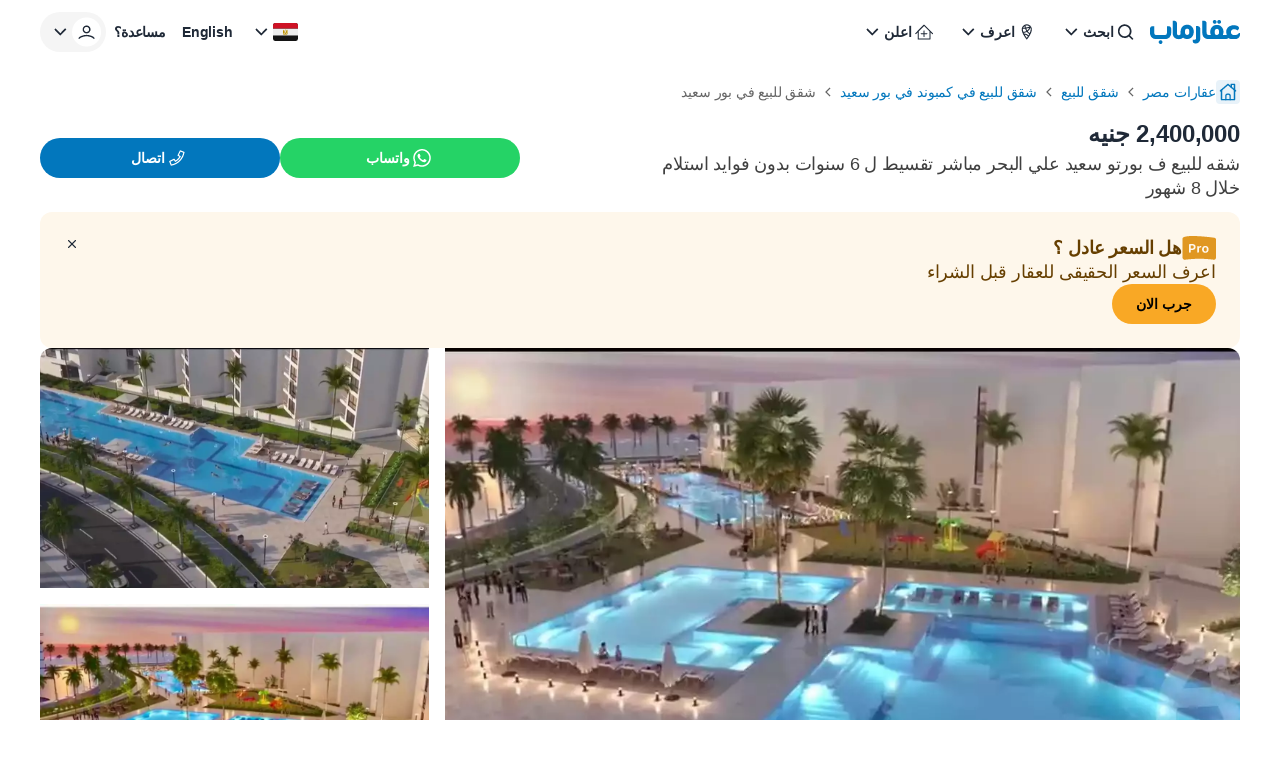

--- FILE ---
content_type: text/html; charset=utf-8
request_url: https://aqarmap.com.eg/ar/listing/3503105-for-sale-port-said-kmbwnd-fy-bwr-s-yd-porto-said-compound-amer-group/?source=listing-related
body_size: 63269
content:
<!DOCTYPE html><html dir="rtl" lang="ar" data-theme="light"><head><meta charSet="utf-8"/><meta name="viewport" content="width=device-width, initial-scale=1, maximum-scale=5"/><link rel="stylesheet" href="https://assets.aqarmap.com.eg/_next/static/css/96d4fc4eba6a98ab.css" data-precedence="next"/><link rel="stylesheet" href="https://assets.aqarmap.com.eg/_next/static/css/7232247d594796cd.css" data-precedence="next"/><link rel="stylesheet" href="https://assets.aqarmap.com.eg/_next/static/css/ba9d8e5fcc234680.css" data-precedence="next"/><link rel="stylesheet" href="https://assets.aqarmap.com.eg/_next/static/css/2073deb0a30c7d69.css" data-precedence="next"/><link rel="stylesheet" href="https://assets.aqarmap.com.eg/_next/static/css/7dd4dd08536e6b99.css" data-precedence="next"/><link rel="stylesheet" href="https://assets.aqarmap.com.eg/_next/static/css/78600a6f7e852f01.css" data-precedence="next"/><link rel="stylesheet" href="https://assets.aqarmap.com.eg/_next/static/css/e445384d21803a41.css" data-precedence="next"/><link rel="stylesheet" href="https://assets.aqarmap.com.eg/_next/static/css/d3a8317a1d2e14db.css" data-precedence="next"/><link rel="stylesheet" href="https://assets.aqarmap.com.eg/_next/static/css/e17583a58f2d4bf6.css" data-precedence="next"/><link rel="stylesheet" href="https://assets.aqarmap.com.eg/_next/static/css/0d5419637717d1cf.css" data-precedence="next"/><link rel="stylesheet" href="https://assets.aqarmap.com.eg/_next/static/css/ce86b377bb85f675.css" data-precedence="next"/><link rel="preload" as="script" fetchPriority="low" href="https://assets.aqarmap.com.eg/_next/static/chunks/webpack-rev-925f421-dff21fa720d79459.js"/><script src="https://assets.aqarmap.com.eg/_next/static/chunks/4bd1b696-rev-925f421-9eb8f37b302ababa.js" async=""></script><script src="https://assets.aqarmap.com.eg/_next/static/chunks/1684-rev-925f421-eb36f13ae22d860c.js" async=""></script><script src="https://assets.aqarmap.com.eg/_next/static/chunks/main-app-rev-925f421-975aa347747857db.js" async=""></script><script src="https://assets.aqarmap.com.eg/_next/static/chunks/ca377847-rev-925f421-74985c908ea638b2.js" async=""></script><script src="https://assets.aqarmap.com.eg/_next/static/chunks/1261-rev-925f421-bbdbbfa5259bf076.js" async=""></script><script src="https://assets.aqarmap.com.eg/_next/static/chunks/5351-rev-925f421-a8303e3992f513e2.js" async=""></script><script src="https://assets.aqarmap.com.eg/_next/static/chunks/5125-rev-925f421-ff4c5c8c57590cb0.js" async=""></script><script src="https://assets.aqarmap.com.eg/_next/static/chunks/1861-rev-925f421-f870bce18180f891.js" async=""></script><script src="https://assets.aqarmap.com.eg/_next/static/chunks/118-rev-925f421-a022c3df2a388b22.js" async=""></script><script src="https://assets.aqarmap.com.eg/_next/static/chunks/7119-rev-925f421-ea46bbd594027487.js" async=""></script><script src="https://assets.aqarmap.com.eg/_next/static/chunks/app/%5Blocale%5D/layout-rev-925f421-4bc8854e044b0c8d.js" async=""></script><script src="https://assets.aqarmap.com.eg/_next/static/chunks/app/%5Blocale%5D/error-rev-925f421-407cb8f949dbc1da.js" async=""></script><script src="https://assets.aqarmap.com.eg/_next/static/chunks/app/%5Blocale%5D/not-found-rev-925f421-04fa61d0ba8ced37.js" async=""></script><script src="https://assets.aqarmap.com.eg/_next/static/chunks/2177-rev-925f421-8af1ee2341e913b8.js" async=""></script><script src="https://assets.aqarmap.com.eg/_next/static/chunks/7693-rev-925f421-610621bac71dc3b8.js" async=""></script><script src="https://assets.aqarmap.com.eg/_next/static/chunks/2554-rev-925f421-8d2692c6f339ada0.js" async=""></script><script src="https://assets.aqarmap.com.eg/_next/static/chunks/app/%5Blocale%5D/listing/%5BlistingId%5D/layout-rev-925f421-f049ba8865181ab7.js" async=""></script><script src="https://assets.aqarmap.com.eg/_next/static/chunks/7201-rev-925f421-bc2c20d99a809339.js" async=""></script><script src="https://assets.aqarmap.com.eg/_next/static/chunks/8945-rev-925f421-5b57a52d79f485ab.js" async=""></script><script src="https://assets.aqarmap.com.eg/_next/static/chunks/1621-rev-925f421-8ea57421f5f11f3a.js" async=""></script><script src="https://assets.aqarmap.com.eg/_next/static/chunks/4807-rev-925f421-c38f163bb49877b6.js" async=""></script><script src="https://assets.aqarmap.com.eg/_next/static/chunks/6718-rev-925f421-90fb4cefbeeeda3a.js" async=""></script><script src="https://assets.aqarmap.com.eg/_next/static/chunks/app/%5Blocale%5D/listing/%5BlistingId%5D/page-rev-925f421-63834012916ac5e8.js" async=""></script><link rel="preload" href="https://www.googletagmanager.com/gtm.js?id=GTM-WSHP5Q" as="script"/><link rel="preload" href="https://maps.googleapis.com/maps/api/js?key=AIzaSyAxeMu8rwmxu5t_zDNFrqZ7_IVOvxTP8sw&amp;libraries=places" as="script"/><link rel="preload" href="https://cdn.wootric.com/wootric-sdk.js" as="script"/><link rel="icon" type="image/x-icon" href="https://aqarmap.com.eg/favicon.ico"/><link rel="preconnect" href="https://assets.aqarmap.com.eg"/><meta name="theme-color" content="#007dbe"/><meta name="author" content="عقارماب"/><meta name="apple-itunes-app" content="app-id=642633889"/><meta name="google-play-app" content="app-id=com.aqarmap.android"/><meta http-equiv="Accept-CH" content="DPR, Width, Viewport-Width"/><meta http-equiv="X-UA-`Compatible" content="IE=edge"/><script id="organization-schema" type="application/ld+json">[{"@context":"https://schema.org","@type":"Organization","@id":"https://aqarmap.com.eg#organization","logo":"https://aqarmap.com.eg/images/logo-ar.svg","url":"https://aqarmap.com.eg","name":"عقارماب"}]</script><script id="local-business-schema" type="application/ld+json">[{"@context":"https://schema.org","@type":"LocalBusiness","@id":"https://aqarmap.com.eg#organization","name":"عقارماب","description":"Aqarmap.com is an online Real Estate marketplace that makes buying, selling, and renting properties easy and convenient.","image":"https://aqarmap.com.eg/images/logo-ar.svg","url":"https://aqarmap.com.eg","telephone":"+201006674484","email":"support@aqarmap.com","address":{"@type":"PostalAddress","streetAddress":"21 Dr Naguib Mahfouz St, Al Manteqah Ath Thamenah, Nasr City, Cairo Governorate 4441512","addressLocality":"Cairo","addressRegion":"Cairo Governorate","postalCode":"4441512","addressCountry":"EG"},"geo":{"@type":"GeoCoordinates","latitude":"30.049397","longitude":"31.343136"},"openingHours":"Su-Thu 08:00-17:00","sameAs":["https://www.facebook.com/aqarmapcom","https://www.instagram.com/aqarmap/","https://www.youtube.com/aqarmapco","https://www.linkedin.com/company/aqarmap/?originalSubdomain=eg"]}]</script><script id="corporation-schema" type="application/ld+json">{"@context":"https://schema.org","@type":"Corporation","logo":"https://aqarmap.com.eg/images/logo-ar.svg","url":"https://aqarmap.com.eg","name":"عقارماب","brand":{"@type":"Brand","name":"عقارماب"},"address":{"@type":"PostalAddress","name":"21 شارع دكتور نجيب محفوظ ، القاهرة مصر"},"contactPoint":{"@type":"ContactPoint","telephone":"+201006674484","contactType":"خدمة العملاء","areaServed":"eg","availableLanguage":"ar"}}</script><title>شقه للبيع ف بورتو سعيد علي البحر مباشر تقسيط ل 6 سنوات بدون فوايد استلام خلال 8 شهور  في كمبوند بورتو سعيد - عامر جروب . عقارماب</title><meta name="description" content="شقه علي البحر مباشر تقسيط ل 6 سنوات بدون فوايد استلام خلال 8 شهور 
مساحه 100 متر
غرفتين و 2 حمام ومطبخ ورسبشن وتراس مطل علي البحر وحمامات السباحه 
تسليم خلال 8 شهور
تشطيب كامل
تقسيط ل 6 سنوات بدون فوايد"/><meta name="robots" content="index, follow"/><link rel="canonical" href="https://aqarmap.com.eg/ar/listing/3503105-for-sale-port-said-kmbwnd-fy-bwr-s-yd-porto-said-compound-amer-group/"/><meta name="google-site-verification" content="google-site-verification=123456"/><meta property="og:title" content="شقه للبيع ف بورتو سعيد علي البحر مباشر تقسيط ل 6 سنوات بدون فوايد استلام خلال 8 شهور  في كمبوند بورتو سعيد - عامر جروب . عقارماب"/><meta property="og:description" content="شقه علي البحر مباشر تقسيط ل 6 سنوات بدون فوايد استلام خلال 8 شهور 
مساحه 100 متر
غرفتين و 2 حمام ومطبخ ورسبشن وتراس مطل علي البحر وحمامات السباحه 
تسليم خلال 8 شهور
تشطيب كامل
تقسيط ل 6 سنوات بدون فوايد"/><meta property="og:image" content="https://img-2.aqarmap.com.eg/new-aqarmap-media/search-thumb/2207/62db250d8f132724197093.jpeg"/><meta name="twitter:card" content="summary_large_image"/><meta name="twitter:title" content="شقه للبيع ف بورتو سعيد علي البحر مباشر تقسيط ل 6 سنوات بدون فوايد استلام خلال 8 شهور  في كمبوند بورتو سعيد - عامر جروب . عقارماب"/><meta name="twitter:description" content="شقه علي البحر مباشر تقسيط ل 6 سنوات بدون فوايد استلام خلال 8 شهور 
مساحه 100 متر
غرفتين و 2 حمام ومطبخ ورسبشن وتراس مطل علي البحر وحمامات السباحه 
تسليم خلال 8 شهور
تشطيب كامل
تقسيط ل 6 سنوات بدون فوايد"/><meta name="twitter:image" content="https://img-2.aqarmap.com.eg/new-aqarmap-media/search-thumb/2207/62db250d8f132724197093.jpeg"/><script>document.querySelectorAll('body link[rel="icon"], body link[rel="apple-touch-icon"]').forEach(el => document.head.appendChild(el))</script><script src="https://assets.aqarmap.com.eg/_next/static/chunks/polyfills-42372ed130431b0a.js" noModule=""></script></head><body class="ar-font"><div hidden=""><!--$--><!--/$--></div><style>#nprogress{pointer-events:none}#nprogress .bar{background:#0277BD;position:fixed;z-index:1600;top: 0;left:0;width:100%;height:3px}#nprogress .peg{display:block;position:absolute;right:0;width:100px;height:100%;box-shadow:0 0 10px #2299DD,0 0 5px #2299DD;opacity:1;-webkit-transform:rotate(3deg) translate(0px,-4px);-ms-transform:rotate(3deg) translate(0px,-4px);transform:rotate(3deg) translate(0px,-4px)}#nprogress .spinner{display:block;position:fixed;z-index:1600;top: 15px;right:15px}#nprogress .spinner-icon{width:18px;height:18px;box-sizing:border-box;border:2px solid transparent;border-top-color:#0277BD;border-left-color:#0277BD;border-radius:50%;-webkit-animation:nprogress-spinner 400ms linear infinite;animation:nprogress-spinner 400ms linear infinite}.nprogress-custom-parent{overflow:hidden;position:relative}.nprogress-custom-parent #nprogress .bar,.nprogress-custom-parent #nprogress .spinner{position:absolute}@-webkit-keyframes nprogress-spinner{0%{-webkit-transform:rotate(0deg)}100%{-webkit-transform:rotate(360deg)}}@keyframes nprogress-spinner{0%{transform:rotate(0deg)}100%{transform:rotate(360deg)}}</style><div><header class="navbar  flex justify-between container-fluid pt-x m-auto border-gray w-full" id="navbar"><div class="flex justify-between gap-x-2x lg:gap-4x xl:gap-9x items-center"><div class="flex z-[55] lg:hidden"><button type="button" aria-label="open-menu" class="burger-menu p-0.5x border border-solid w-[44px] z-[34] flex justify-center  rounded-[2px] border-gray"><svg xmlns="http://www.w3.org/2000/svg" viewBox="0 0 30 30" width="24px" height="24px" class=""><path stroke="currentColor" stroke-width="2" stroke-linecap="round" stroke-miterlimit="10" d="M4 7h22M4 15h22M4 23h22"></path></svg></button><div class="hidden fixed bg-black opacity-60 top-0 left-0 w-full h-full z-30"></div></div><a class="cursor-pointer flex justify-between items-center " aria-label="logo" href="https://aqarmap.com.eg/ar"><svg width="90" height="24" viewBox="0 0 90 24" fill="none" class="" xmlns="http://www.w3.org/2000/svg"><path d="M88.9031 12.9633L88.8728 13.0162C88.5422 13.6079 88.0598 14.1008 87.4753 14.444C86.8908 14.7873 86.2253 14.9684 85.5475 14.9688H83.7626C83.3083 14.9825 82.8569 14.8923 82.4427 14.705C82.1067 14.5429 81.8057 14.3168 81.5564 14.0392C81.334 13.7812 81.1685 13.4792 81.0707 13.1529C80.9781 12.8516 80.9286 12.5386 80.9237 12.2234C80.9139 11.7771 81.0004 11.334 81.1772 10.9241C81.3354 10.5595 81.5735 10.235 81.8739 9.97464C82.1731 9.71626 82.5202 9.51924 82.8955 9.39477C83.2949 9.2657 83.7125 9.20167 84.1322 9.20515C84.7933 9.19179 85.4495 9.32139 86.0559 9.58508C86.5437 9.8082 86.9926 10.1081 87.3854 10.4734C87.5548 10.3773 87.7114 10.26 87.8512 10.1244C88.0428 9.95979 88.2166 9.77557 88.3699 9.57478C88.5445 9.35905 88.69 9.12137 88.8028 8.86781C88.9214 8.60163 88.9827 8.31347 88.9828 8.02205C88.9909 7.72982 88.9292 7.43987 88.8028 7.17629C88.6726 6.93696 88.5012 6.72251 88.2964 6.54283C87.7694 6.08656 87.1446 5.75746 86.4702 5.58095C85.6139 5.32555 84.7249 5.19685 83.8313 5.19895C82.8415 5.18979 81.857 5.34298 80.9168 5.65241C80.0334 5.94031 79.2102 6.38764 78.4881 6.97223C77.7928 7.53443 77.2271 8.24007 76.8295 9.04094C76.4208 9.89037 76.2152 10.8232 76.2291 11.7658C76.2261 12.3643 76.3003 12.9608 76.4496 13.5404C76.5415 13.8789 76.6732 14.2052 76.8419 14.5126C76.7395 14.7641 76.4331 14.9743 75.7962 14.9558H72.8879C73.2703 13.9414 73.4634 12.8656 73.4575 11.7816C73.4575 8.3642 71.2335 4.90627 66.993 4.90627C62.8941 4.90627 60.2531 7.76578 60.2531 12.2227C60.2463 13.1627 60.4478 14.0926 60.8432 14.9454H59.4403C58.8783 14.9248 59.2342 14.9145 58.5471 14.9145C57.6444 14.9145 56.6234 14.6349 56.6234 12.4796V3.39682C56.6193 3.03458 56.5411 2.67702 56.3935 2.34617C56.246 2.01531 56.0323 1.71818 55.7655 1.47307C55.4988 1.22795 55.1847 1.04005 54.8425 0.92095C54.5004 0.801846 54.1376 0.754058 53.7763 0.780533H52.3438V13.01C52.3438 17.2093 55.3297 19.0822 58.2668 19.0822H76.0855C76.9622 18.989 77.7903 18.6332 78.4613 18.0612C78.6678 18.2006 78.8833 18.3261 79.1064 18.437C79.8556 18.8328 80.6795 19.0669 81.5248 19.1241H85.3256C85.9374 19.1249 86.5433 19.005 87.1087 18.7713C87.674 18.5375 88.1877 18.1945 88.6203 17.762C89.0529 17.3294 89.3959 16.8157 89.6296 16.2503C89.8634 15.685 89.9832 15.079 89.9824 14.4673V12.9633H88.9031ZM66.9951 14.9468C65.9741 14.9468 64.6296 14.8019 64.6296 11.7953C64.6296 10.9131 64.9278 8.85818 66.8007 8.85818C67.9075 8.85818 69.0782 9.20927 69.0782 12.2364C69.0782 13.1062 68.8721 14.9468 66.993 14.9468" fill="#0277BD"></path><path d="M37.2823 4.70449C33.1971 4.70449 30.5417 7.57635 30.5417 12.0188C30.5376 12.1626 30.5424 12.3064 30.5561 12.4496V13.1367C30.5561 14.5156 29.9309 15.2115 28.8852 15.2115C27.9886 15.2115 26.9615 15.0625 26.9615 12.9058V3.3991C26.9583 3.03666 26.8808 2.67872 26.7338 2.34744C26.5867 2.01616 26.3732 1.71858 26.1065 1.47314C25.8399 1.2277 25.5256 1.03961 25.1833 0.920511C24.841 0.801412 24.4778 0.75384 24.1164 0.780744H22.7031V13.1868C22.7031 17.3778 25.6829 19.1325 28.6262 19.1325C29.4352 19.1871 30.2471 19.0805 31.0147 18.8189C31.7822 18.5574 32.4902 18.146 33.0975 17.6087C34.2019 18.5104 35.5734 19.0218 36.9986 19.0632C41.0838 19.0632 43.7392 16.0133 43.7392 11.5832C43.7392 8.16584 41.5187 4.70586 37.2748 4.70586L37.2823 4.70449ZM37.2748 14.9347C36.2531 14.9347 34.9113 14.5877 34.9113 11.5825C34.9113 10.7004 35.1174 8.64541 36.9986 8.64541C38.0195 8.64541 39.3579 8.99649 39.3579 12.0195C39.3579 12.8955 39.1518 14.934 37.2748 14.934" fill="#0277BD"></path><path d="M47.4048 6.08933H45.9421V18.4466C45.9603 18.6036 45.9445 18.7627 45.8957 18.9131C45.8469 19.0634 45.7662 19.2015 45.6592 19.3178C45.5522 19.4342 45.4214 19.526 45.2756 19.5872C45.1299 19.6484 44.9726 19.6774 44.8146 19.6723C44.5961 19.6888 43.7841 19.7561 43.3361 19.7561H42.8359V21.4738C42.8359 22.628 43.927 23.4662 45.4302 23.4662C46.0629 23.5074 46.697 23.4142 47.2911 23.1927C47.8851 22.9713 48.4255 22.6266 48.8768 22.1813C49.3281 21.7361 49.6801 21.2003 49.9095 20.6093C50.1389 20.0183 50.2406 19.3855 50.208 18.7524V8.82036C50.2334 8.44915 50.1778 8.07685 50.0451 7.72925C49.9124 7.38166 49.7056 7.06708 49.4393 6.80731C49.1729 6.54753 48.8532 6.34877 48.5024 6.2248C48.1516 6.10083 47.778 6.0546 47.4076 6.08933" fill="#0277BD"></path><path d="M64.7184 3.78698C65.0918 3.78453 65.4562 3.67171 65.7657 3.46272C66.0751 3.25372 66.3159 2.95788 66.4577 2.61239C66.5995 2.26691 66.6359 1.88722 66.5625 1.52107C66.489 1.15492 66.309 0.818663 66.0449 0.554598C65.7808 0.290533 65.4445 0.110449 65.0784 0.0369935C64.7122 -0.0364618 64.3326 -1.36675e-05 63.9871 0.141766C63.6416 0.283546 63.3458 0.524322 63.1368 0.833806C62.9278 1.14329 62.8149 1.50767 62.8125 1.8811C62.8189 2.38458 63.0218 2.86564 63.3778 3.22168C63.7338 3.57772 64.2149 3.78057 64.7184 3.78698" fill="#0277BD"></path><path d="M69.1715 3.78698C69.5449 3.78453 69.9093 3.67171 70.2188 3.46272C70.5283 3.25372 70.7691 2.95788 70.9108 2.61239C71.0526 2.26691 71.089 1.88722 71.0156 1.52107C70.9421 1.15492 70.7621 0.818663 70.498 0.554598C70.2339 0.290533 69.8977 0.110449 69.5315 0.0369935C69.1654 -0.0364618 68.7857 -1.36675e-05 68.4402 0.141766C68.0947 0.283546 67.7989 0.524322 67.5899 0.833806C67.3809 1.14329 67.2681 1.50767 67.2656 1.8811C67.2719 2.38464 67.4747 2.86579 67.8307 3.22187C68.1868 3.57794 68.668 3.78075 69.1715 3.78698" fill="#0277BD"></path><path d="M10.5584 20.2149C10.056 20.2121 9.57298 20.4085 9.21502 20.7611C8.85706 21.1136 8.65334 21.5936 8.64844 22.096C8.65522 22.6001 8.85876 23.0815 9.21561 23.4376C9.57246 23.7937 10.0544 23.9962 10.5584 24.0019C11.0606 24.0019 11.5423 23.8024 11.8974 23.4473C12.2525 23.0922 12.452 22.6106 12.452 22.1084C12.452 21.6062 12.2525 21.1246 11.8974 20.7695C11.5423 20.4144 11.0606 20.2149 10.5584 20.2149Z" fill="#0277BD"></path><path d="M18.4356 6.15651H16.9282V12.7419C16.9282 14.116 16.303 14.9405 15.2573 14.9405C13.9437 14.9405 6.30713 14.9405 5.94574 14.9198H5.78016C5.08555 14.8298 4.26247 14.4238 4.26247 12.5152V6.15651H2.84714C2.48583 6.12913 2.12273 6.17621 1.78035 6.29485C1.43797 6.41349 1.12359 6.60116 0.856685 6.84623C0.589778 7.09131 0.376026 7.38857 0.228667 7.71961C0.0813083 8.05065 0.00347794 8.40841 0 8.77074V12.7907C0 16.9817 2.97974 19.0916 5.92306 19.0916H14.9921C19.267 19.0916 21.1811 15.8948 21.1811 12.9542V8.7673C21.1837 8.41121 21.1131 8.05838 20.9737 7.73069C20.8344 7.403 20.6292 7.10744 20.3708 6.86233C20.1125 6.61722 19.8066 6.42778 19.4721 6.30578C19.1375 6.18377 18.7815 6.13181 18.426 6.15308" fill="#0277BD"></path></svg></a><div class="hidden lg:flex lg:element-center gap-x-0.5x xl:gap-x-x"><div class="dropdown-wrapper relative  "><button class="text-start w-full flex justify-between h-[40px] p-x ps-1.5x rounded-[24px] text-link hover:text-blue focus:text-blue  hover:bg-blue_light_2 focus:bg-blue_light_2 gap-x" role="button" data-tooltip-target="tooltip-light" data-tooltip-style="light"><div class="flex items-center gap-x "><svg width="24px" height="24px" viewBox="0 0 25 24" class="" fill="none" xmlns="http://www.w3.org/2000/svg"><path d="M11.1288 16.4659C12.1853 16.4659 13.2181 16.1526 14.0966 15.5656C14.9751 14.9786 15.6598 14.1443 16.0641 13.1682C16.4684 12.1921 16.5742 11.118 16.3681 10.0818C16.162 9.04553 15.6532 8.09369 14.9061 7.3466C14.159 6.59952 13.2072 6.09075 12.171 5.88463C11.1347 5.67851 10.0606 5.7843 9.08453 6.18862C8.10842 6.59293 7.27409 7.27762 6.68711 8.1561C6.10013 9.03458 5.78687 10.0674 5.78687 11.1239C5.79109 12.5394 6.35525 13.8957 7.35614 14.8966C8.35703 15.8975 9.71331 16.4616 11.1288 16.4659ZM16.7382 15.4862L19.7652 18.5133C19.9228 18.6801 20.0091 18.9017 20.0058 19.1311C20.0025 19.3605 19.9099 19.5796 19.7477 19.7418C19.5855 19.904 19.3664 19.9966 19.137 19.9999C18.9076 20.0032 18.686 19.9169 18.5192 19.7594L15.4921 16.7323C14.2501 17.7147 12.7123 18.2481 11.1288 18.2458C9.72 18.2458 8.34286 17.8281 7.17151 17.0454C6.00015 16.2627 5.08718 15.1503 4.54807 13.8487C4.00895 12.5472 3.86789 11.115 4.14273 9.73331C4.41757 8.3516 5.09597 7.08242 6.09212 6.08626C7.08828 5.0901 8.35748 4.41171 9.73919 4.13687C11.1209 3.86203 12.5531 4.00309 13.8546 4.5422C15.1562 5.08132 16.2686 5.99428 17.0513 7.16564C17.834 8.337 18.2517 9.71414 18.2517 11.1229C18.2689 12.7092 17.7338 14.2522 16.7382 15.4872V15.4862Z" fill="currentColor"></path></svg><p class="  flex-1 truncate whitespace-nowrap">ابحث</p></div><svg width="24px" height="24px" class="" viewBox="0 0 24 24" fill="none" xmlns="http://www.w3.org/2000/svg"><path d="M12.2871 15.7144L18.2871 9.51436L17.0981 8.28536L12.2871 13.2574L7.47611 8.28536L6.28711 9.51436L12.2871 15.7144Z" fill="currentColor"></path></svg></button></div><div class="dropdown-wrapper relative  "><button class="text-start w-full flex justify-between h-[40px] p-x ps-1.5x rounded-[24px] text-link hover:text-blue focus:text-blue  hover:bg-blue_light_2 focus:bg-blue_light_2 gap-x" role="button" data-tooltip-target="tooltip-light" data-tooltip-style="light"><div class="flex items-center gap-x "><svg width="24px" height="24px" viewBox="0 0 25 24" fill="none" class="" xmlns="http://www.w3.org/2000/svg"><path d="M12.2766 4C10.8791 4.00174 9.53922 4.55779 8.55109 5.54616C7.56297 6.53454 7.00725 7.87451 7.00586 9.2721C7.00586 13.421 11.2504 18.7663 12.2766 20C13.3023 18.7696 17.5481 13.4315 17.5481 9.27177C17.5465 7.87415 16.9906 6.53421 16.0024 5.54591C15.0142 4.55761 13.6743 4.00165 12.2766 4ZM11.0607 5.36411C11.4546 5.24258 11.8645 5.18077 12.2766 5.18074C13.325 5.17921 14.3332 5.58351 15.09 6.30891L15.1994 6.41078L15.0561 6.45679C13.8701 6.83614 12.6546 7.11633 11.4222 7.29445L11.3453 7.30726L11.3256 7.23069C11.1685 6.64996 11.0593 6.05733 10.999 5.45876L10.9921 5.38613L11.0607 5.36411ZM14.7666 7.69931L14.693 7.87052C14.2701 8.82973 13.6238 9.6738 12.808 10.3322L12.7324 10.3937L12.6789 10.3112C12.3119 9.7289 11.9983 9.11461 11.742 8.47585L11.6993 8.372L11.8087 8.3559C12.7456 8.20906 13.6731 8.00694 14.5862 7.75058L14.7666 7.69931ZM8.64274 7.39928C8.92666 6.85302 9.32837 6.37665 9.81887 6.0046L9.93915 5.91489L9.95886 6.06211C10.02 6.48932 10.1061 6.9185 10.209 7.33717L10.2356 7.43575L10.1337 7.44594C9.68184 7.48669 9.2073 7.51495 8.72357 7.52678L8.57635 7.53073L8.64274 7.39928ZM8.67329 11.7851L8.65358 11.7246C8.36611 10.9379 8.20829 10.1097 8.18628 9.27243C8.18595 9.0866 8.19802 8.90095 8.22242 8.71673L8.23327 8.64016H8.31116C9.03413 8.63523 9.77286 8.59612 10.5044 8.52251L10.5734 8.51528L10.5964 8.58101C10.8987 9.39967 11.2879 10.1835 11.7574 10.9192L11.8064 11L11.7219 11.0447C10.801 11.5307 9.77545 11.7851 8.73409 11.7857L8.67329 11.7851ZM13.4557 16.4515C13.16 16.8929 12.8484 17.3408 12.5185 17.7871L12.2763 18.1157L12.0312 17.7871C11.356 16.8713 10.7307 15.9197 10.158 14.9366L10.0647 14.7775L10.2481 14.8061C11.4398 14.9903 12.5506 15.5225 13.441 16.3359L13.4958 16.3848L13.4557 16.4515ZM14.7702 14.2632C14.5731 14.627 14.3647 14.9934 14.1488 15.352L14.0939 15.4407L14.0151 15.373C12.7557 14.2962 11.1665 13.6817 9.5103 13.6313H9.45738L9.43274 13.5823C9.3289 13.374 9.23557 13.1811 9.15768 12.9938L9.10872 12.8791L9.23392 12.8702C10.3437 12.7982 11.4236 12.4798 12.395 11.9382L12.4607 11.9031L12.5067 11.9616C13.1566 12.7846 13.9098 13.5207 14.7476 14.1515L14.808 14.1975L14.7702 14.2632ZM15.3062 13.1919L15.2188 13.1219C14.5606 12.6042 13.9633 12.0134 13.4383 11.3608L13.3815 11.2928L13.4525 11.2379C14.5838 10.3393 15.4382 9.13929 15.9171 7.77621L15.995 7.55241L16.0814 7.77325C16.2714 8.25006 16.3684 8.75883 16.367 9.2721C16.367 10.3306 16.0266 11.6155 15.3539 13.0907L15.3062 13.1919Z" fill="currentColor"></path></svg><p class="  flex-1 truncate whitespace-nowrap">اعرف</p></div><svg width="24px" height="24px" class="" viewBox="0 0 24 24" fill="none" xmlns="http://www.w3.org/2000/svg"><path d="M12.2871 15.7144L18.2871 9.51436L17.0981 8.28536L12.2871 13.2574L7.47611 8.28536L6.28711 9.51436L12.2871 15.7144Z" fill="currentColor"></path></svg></button></div><div class="dropdown-wrapper relative  "><button class="text-start w-full flex justify-between h-[40px] p-x ps-1.5x rounded-[24px] text-link hover:text-blue focus:text-blue  hover:bg-blue_light_2 focus:bg-blue_light_2 gap-x" role="button" data-tooltip-target="tooltip-light" data-tooltip-style="light"><div class="flex items-center gap-x "><svg xmlns="http://www.w3.org/2000/svg" width="24px" height="24px" class="" viewBox="0 0 49 48" fill="none"><path d="M42.6844 26.61L42.5779 26.529L25.4254 9.27904C25.253 9.10835 25.0301 8.99788 24.7898 8.9641C24.5495 8.93032 24.3048 8.97502 24.0919 9.09154L23.7184 9.36002L6.69943 26.5321C6.50741 26.746 6.40063 27.023 6.39941 27.3105C6.40001 27.4572 6.43113 27.6022 6.49078 27.7363C6.55044 27.8703 6.63735 27.9904 6.74594 28.0891C6.95669 28.2831 7.23271 28.3909 7.5192 28.3909C7.80568 28.3909 8.08166 28.2831 8.2924 28.0891L11.6119 24.7591V38.2591C11.6063 38.4035 11.6296 38.5475 11.6804 38.6828C11.7313 38.8181 11.8087 38.9418 11.9081 39.0468C12.0074 39.1517 12.1268 39.2357 12.2591 39.2939C12.3914 39.3521 12.5339 39.3833 12.6784 39.3856H36.6049C36.9023 39.3828 37.1866 39.263 37.3963 39.0522C37.606 38.8413 37.7242 38.5564 37.7254 38.2591V24.7905L41.0329 28.1175C41.1334 28.2209 41.2538 28.3027 41.3868 28.3582C41.5199 28.4136 41.6628 28.4414 41.8069 28.44C41.9581 28.4454 42.1085 28.4168 42.2471 28.3563C42.3857 28.2958 42.5091 28.205 42.6079 28.0906C42.8163 27.8746 42.9311 27.5851 42.9274 27.285C42.9172 27.0405 42.8324 26.805 42.6844 26.61ZM35.4844 37.182H13.8244V22.5315L13.9309 22.4235L24.6274 11.637L24.9274 11.9056L35.4904 22.5315L35.4844 37.182Z" fill="currentColor"></path><path d="M31.4136 27.3422C31.4182 27.474 31.3963 27.6054 31.3491 27.7285C31.302 27.8517 31.2305 27.9642 31.1391 28.0592C31.0572 28.1593 30.954 28.2396 30.8369 28.2944C30.7198 28.3492 30.5919 28.377 30.4626 28.3757H25.6896V33.2447C25.6734 33.5077 25.5607 33.7556 25.3731 33.9407C25.187 34.1065 24.9458 34.1969 24.6966 34.1942H24.6546C24.523 34.1909 24.3935 34.1612 24.2737 34.1068C24.1538 34.0525 24.0462 33.9745 23.9571 33.8777C23.8685 33.7815 23.8004 33.6684 23.7568 33.5452C23.7132 33.4219 23.6951 33.2911 23.7036 33.1607V28.3757H18.8196C18.6892 28.3705 18.5611 28.3396 18.4427 28.2848C18.3243 28.23 18.2179 28.1523 18.1296 28.0563C18.0412 27.9603 17.9727 27.8478 17.9279 27.7252C17.8831 27.6027 17.863 27.4725 17.8686 27.3422C17.8847 27.0852 17.9978 26.8439 18.1851 26.6672C18.2799 26.5762 18.393 26.5065 18.5169 26.4628C18.6408 26.419 18.7727 26.4023 18.9036 26.4137H23.7036V21.6286C23.7173 21.3812 23.822 21.1475 23.9976 20.9725C24.1731 20.7976 24.4071 20.6936 24.6546 20.6807H24.6966C24.9513 20.6843 25.1952 20.784 25.3796 20.9598C25.564 21.1355 25.6752 21.3744 25.6911 21.6286V26.4137H30.4701C30.7146 26.4237 30.9466 26.5243 31.1209 26.6959C31.2953 26.8675 31.3997 27.0979 31.4136 27.3422Z" fill="currentColor"></path></svg><p class="  flex-1 truncate whitespace-nowrap">اعلن</p></div><svg width="24px" height="24px" class="" viewBox="0 0 24 24" fill="none" xmlns="http://www.w3.org/2000/svg"><path d="M12.2871 15.7144L18.2871 9.51436L17.0981 8.28536L12.2871 13.2574L7.47611 8.28536L6.28711 9.51436L12.2871 15.7144Z" fill="currentColor"></path></svg></button></div></div></div><div class="flex justify-between items-center gap-2x xl:gap-5x "><div class="hidden lg:flex gap-2x xl:gap-5x"><div class="dropdown-wrapper relative  "><button class="text-start w-full flex justify-between h-[40px] p-x ps-1.5x rounded-[24px] text-link hover:text-blue focus:text-blue  hover:bg-blue_light_2 focus:bg-blue_light_2 gap-x" role="button" data-tooltip-target="tooltip-light" data-tooltip-style="light"><div class="flex items-center gap-x "><i class="ui-icon flag-egypt-icon w-[26px] h-[24px]"></i></div><svg width="24px" height="24px" class="" viewBox="0 0 24 24" fill="none" xmlns="http://www.w3.org/2000/svg"><path d="M12.2871 15.7144L18.2871 9.51436L17.0981 8.28536L12.2871 13.2574L7.47611 8.28536L6.28711 9.51436L12.2871 15.7144Z" fill="currentColor"></path></svg></button></div><a class="flex justify-between items-center whitespace-nowrap h-[40px] px-0  md:px-x   rounded-[12px] cursor-pointer hover:bg-blue_light_2 hover:text-blue" href="https://aqarmap.com.eg/en/listing/3503105-for-sale-port-said-kmbwnd-fy-bwr-s-yd-porto-said-compound-amer-group/?source=listing-related"><span class="text-link">English</span></a><a class="flex justify-between items-center whitespace-nowrap gap-2x h-[40px] px-0 md:px-x rounded-[12px] hover:text-blue cursor-pointer hover:bg-blue_light_2" href="https://wa.me/201006674484"><span class="text-link">مساعدة؟ </span></a></div><div class="dropdown-wrapper relative "><button class="flex items-center justify-center rounded-[24px]  whitespace-nowrap gap-x  w-max cursor-pointer hover:bg-blue_light_2 !pr-0.5x !pl-x bg-gray_light_1 h-[40px]" role="button" data-tooltip-target="tooltip-light" data-tooltip-style="light"><div class="flex items-center gap-x "><div class="relative flex"><svg width="30px" height="30px" class="" viewBox="0 0 33 32" fill="none" xmlns="http://www.w3.org/2000/svg"><rect x="0.015625" width="32" height="32" rx="16" fill="white"></rect><path d="M8.57764 23.502C8.57764 22.402 12.5776 20.714 16.0156 20.714C19.4536 20.714 23.4536 22.398 23.4536 23.502H25.0156C25.0156 20.677 19.0656 19.143 16.0156 19.143C12.9656 19.143 7.01562 20.677 7.01562 23.502H8.57764Z" fill="currentColor"></path><path d="M19.1029 10.107C18.7014 9.70215 18.2234 9.38122 17.6967 9.16284C17.17 8.94447 16.6051 8.83301 16.0349 8.83499L16.0159 8.49799V8.83499C15.0115 8.8386 14.0395 9.19014 13.2651 9.82974C12.4908 10.4693 11.9619 11.3575 11.7687 12.3431C11.5754 13.3287 11.7297 14.3508 12.2051 15.2354C12.6806 16.1201 13.4479 16.8127 14.3766 17.1953C15.3052 17.578 16.3377 17.627 17.2984 17.3341C18.2591 17.0412 19.0886 16.4245 19.6458 15.5888C20.2029 14.7532 20.4534 13.7503 20.3544 12.7509C20.2554 11.7514 19.8131 10.8171 19.1029 10.107ZM18.0029 15.158C17.7463 15.4184 17.4406 15.6252 17.1034 15.7664C16.7663 15.9077 16.4044 15.9807 16.0389 15.981H16.0199C15.6494 15.988 15.2812 15.9211 14.9369 15.7841C14.5925 15.6472 14.2789 15.443 14.0144 15.1835C13.7499 14.9239 13.5398 14.6143 13.3964 14.2726C13.253 13.9309 13.1791 13.5641 13.1791 13.1935C13.1791 12.8229 13.253 12.4561 13.3964 12.1144C13.5398 11.7727 13.7499 11.463 14.0144 11.2035C14.2789 10.944 14.5925 10.7397 14.9369 10.6028C15.2812 10.4659 15.6494 10.399 16.0199 10.406C16.7566 10.4038 17.464 10.6943 17.9866 11.2136C18.5092 11.7328 18.8042 12.4383 18.8069 13.175C18.8145 13.5437 18.7468 13.9102 18.6079 14.2518C18.4689 14.5935 18.2617 14.9032 17.9989 15.162L18.0029 15.158Z" fill="currentColor"></path></svg></div></div><svg width="24px" height="24px" class="" viewBox="0 0 24 24" fill="none" xmlns="http://www.w3.org/2000/svg"><path d="M12.2871 15.7144L18.2871 9.51436L17.0981 8.28536L12.2871 13.2574L7.47611 8.28536L6.28711 9.51436L12.2871 15.7144Z" fill="currentColor"></path></svg></button></div></div></header><main class="flex flex-col gap-y-4x pb-[85px] md:pb-7x font-arabic "><div class="container-fluid"><nav class="flex mt-2x" aria-label="Breadcrumb"><ol role="list" class="inline-flex items-center gap-[12px] flex-wrap"><li role="listitem" class="inline-flex items-center "><a class="bg-blue_light_2 w-[24px] h-[24px] element-center rounded-[4px]" title="Home" href="/ar/"><svg width="18px" height="18px" class="text-blue" viewBox="0 0 16 16" fill="none" xmlns="http://www.w3.org/2000/svg"><path d="M1.25 7.0355L8 1.25L14.75 7.0355" stroke="currentColor" stroke-width="1.25" stroke-linecap="round" stroke-linejoin="round"></path><path d="M2.2168 6.209V14.75H13.7878V1.25H10.895V3.7295" stroke="currentColor" stroke-width="1.25" stroke-linecap="round" stroke-linejoin="round"></path><path d="M6.07227 14.7514V11.4297C6.07227 11.0319 6.2303 10.6503 6.51161 10.369C6.79291 10.0877 7.17444 9.92969 7.57227 9.92969H8.42952C8.82734 9.92969 9.20887 10.0877 9.49018 10.369C9.77148 10.6503 9.92952 11.0319 9.92952 11.4297V14.7514" stroke="currentColor" stroke-width="1.25" stroke-linecap="round" stroke-linejoin="round"></path></svg></a></li><li role="listitem"><div class="hidden md:flex items-center flex-wrap gap-[4px]"><div class=" hidden md:flex items-center gap-[4px]"><a class="text-blue text-[14px] font-normal hover:underline" href="/ar/">عقارات مصر</a><div class=" flex element-center" style="width:24px;height:24px"><i class="inline-block bg-cover chevron-left-icon " style="width:24px;height:24px"></i></div></div><div class=" hidden md:flex items-center gap-[4px]"><a class="text-blue text-[14px] font-normal hover:underline" href="/ar/for-sale/apartment/">شقق للبيع</a><div class=" flex element-center" style="width:24px;height:24px"><i class="inline-block bg-cover chevron-left-icon " style="width:24px;height:24px"></i></div></div><div class=" hidden md:flex items-center gap-[4px]"><a class="text-blue text-[14px] font-normal hover:underline" href="/ar/for-sale/apartment/port-said/kmbwnd-fy-bwr-s-yd/">شقق للبيع في كمبوند في بور سعيد</a><div class=" flex element-center" style="width:24px;height:24px"><i class="inline-block bg-cover chevron-left-icon " style="width:24px;height:24px"></i></div></div></div><button type="button" class="md:hidden flex items-center gap-[12px]"><div class=" flex element-center" style="width:24px;height:24px"><i class="inline-block bg-cover chevron-left-icon " style="width:24px;height:24px"></i></div>...<div class=" flex element-center" style="width:24px;height:24px"><i class="inline-block bg-cover chevron-left-icon " style="width:24px;height:24px"></i></div></button></li><li role="listitem" aria-current="page"><span class="text-gray__dark_1 font-normal text-[14px]">شقق للبيع في بور سعيد</span></li></ol></nav><script id="Breadcrumb-schema" type="application/ld+json">[{"@context":"https://schema.org","@type":"BreadcrumbList","itemListElement":[{"@type":"ListItem","position":1,"item":{"@id":"/ar","name":"عقارات مصر"}},{"@type":"ListItem","position":2,"item":{"@id":"/ar/for-sale/apartment","name":"شقق للبيع"}},{"@type":"ListItem","position":3,"item":{"@id":"/ar/for-sale/apartment/port-said/kmbwnd-fy-bwr-s-yd","name":"شقق للبيع في كمبوند في بور سعيد"}},{"@type":"ListItem","position":4,"item":{"@id":"/ar/for-sale/apartment/port-said","name":"شقق للبيع في بور سعيد"}}]}]</script></div><section id="stickyDiv" class="flex justify-between items-center gap-x-5x py-1.5x sticky top-0 left-0 z-20 bg-white container-fluid"><div class="flex-1"><div class="flex items-center gap-1.5x"><span class="text-title_3">2,400,000
    جنيه</span></div><h1 class="text-body_1 text-gray__dark_2">شقه للبيع ف بورتو سعيد علي البحر مباشر تقسيط ل 6 سنوات بدون فوايد استلام خلال 8 شهور</h1></div><div class="flex-1 gap-3x hidden md:flex"><div class="flex-1"><span class="leading-none" aria-live="polite" aria-busy="true"><span class="react-loading-skeleton undefined ui-shimmer  " style="height:40px;border-radius:20px;--base-color:#E0E0E0">‌</span><br/></span></div><div class="flex-1"><span class="leading-none" aria-live="polite" aria-busy="true"><span class="react-loading-skeleton undefined ui-shimmer  " style="height:40px;border-radius:20px;--base-color:#E0E0E0">‌</span><br/></span></div></div></section><section class="container-fluid"><div class="p-2x md:p-3x flex justify-between bg-orange_light_2 rounded-[12px]"><div class="flex-1 flex flex-col gap-2x"><div class="flex flex-col gap-x"><div class="flex gap-x"><i class="inline-block bg-cover aqar-pro-icon w-[34px] h-[24px]"></i><p class="text-title_4 text-orange_dark_2">هل السعر عادل ؟</p></div><p class="text-body_1 text-orange_dark_2">اعرف السعر الحقيقى للعقار قبل الشراء</p></div><button type="button" aria-label="" class="flex items-center justify-center gap-0.5x  rounded-[24px] btn-tertiary  whitespace-nowrap  w-max btn-tertiary btn-medium">جرب الان</button></div><button class="self-start"><svg width="16px" height="16px" viewBox="0 0 16 16" fill="none" xmlns="http://www.w3.org/2000/svg" aria-label="close-icon" role="close-icon" class=""><path d="M8.94862 7.99903L11.8056 5.14203C11.9244 5.01509 11.9892 4.84695 11.9863 4.67314C11.9834 4.49932 11.9131 4.33343 11.7901 4.21051C11.6672 4.08758 11.5013 4.01725 11.3275 4.01436C11.1537 4.01147 10.9856 4.07626 10.8586 4.19503L8.00162 7.05203L5.14362 4.19503C5.08222 4.12941 5.00826 4.07682 4.92612 4.04037C4.84398 4.00392 4.75535 3.98437 4.66551 3.98288C4.57566 3.98139 4.48643 3.99798 4.40313 4.03168C4.31983 4.06538 4.24415 4.11549 4.18061 4.17903C4.11707 4.24257 4.06696 4.31824 4.03327 4.40154C3.99957 4.48484 3.98297 4.57407 3.98447 4.66392C3.98596 4.75377 4.00551 4.8424 4.04196 4.92453C4.0784 5.00667 4.131 5.08063 4.19662 5.14203L7.05462 7.99903L4.19762 10.856C4.07884 10.983 4.01406 11.1511 4.01695 11.3249C4.01984 11.4987 4.09017 11.6646 4.21309 11.7875C4.33602 11.9105 4.50191 11.9808 4.67572 11.9837C4.84954 11.9866 5.01768 11.9218 5.14462 11.803L8.00162 8.94603L10.8586 11.803C10.92 11.8686 10.994 11.9212 11.0761 11.9577C11.1582 11.9941 11.2469 12.0137 11.3367 12.0152C11.4266 12.0167 11.5158 12.0001 11.5991 11.9664C11.6824 11.9327 11.7581 11.8826 11.8216 11.819C11.8852 11.7555 11.9353 11.6798 11.969 11.5965C12.0027 11.5132 12.0193 11.424 12.0178 11.3341C12.0163 11.2443 11.9967 11.1557 11.9603 11.0735C11.9238 10.9914 11.8712 10.9174 11.8056 10.856L8.94862 7.99903Z" fill="currentColor"></path></svg></button></div></section><section><div class="container-fluid "><div class="grid-cols-3 2xl:grid-cols-4 h-[480px] gap-2x rounded-[12px] hidden md:grid overflow-hidden relative"><div class="relative bg-gray_light_1  col-span-2 row-span-2 h-[480px]"><img alt="https://aqarmap.com.eg/ar/listing/3503105-for-sale-port-said-kmbwnd-fy-bwr-s-yd-porto-said-compound-amer-group" loading="lazy" decoding="async" data-nimg="fill" class="object-cover" style="position:absolute;height:100%;width:100%;left:0;top:0;right:0;bottom:0;color:transparent" src="https://img-2.aqarmap.com.eg/new-aqarmap-media/large/2207/62db250d8f132724197093.jpeg"/></div><div class="relative bg-gray_light_1  col-span-1 row-span-1 h-[240px]"><img alt="https://aqarmap.com.eg/ar/listing/3503105-for-sale-port-said-kmbwnd-fy-bwr-s-yd-porto-said-compound-amer-group" loading="lazy" decoding="async" data-nimg="fill" class="object-cover" style="position:absolute;height:100%;width:100%;left:0;top:0;right:0;bottom:0;color:transparent" src="https://img-4.aqarmap.com.eg/new-aqarmap-media/large/2207/62db250c2b448212548517.jpeg"/></div><div class="relative bg-gray_light_1  col-span-1 row-span-1 h-[240px]"><img alt="https://aqarmap.com.eg/ar/listing/3503105-for-sale-port-said-kmbwnd-fy-bwr-s-yd-porto-said-compound-amer-group" loading="lazy" decoding="async" data-nimg="fill" class="object-cover" style="position:absolute;height:100%;width:100%;left:0;top:0;right:0;bottom:0;color:transparent" src="https://img-0.aqarmap.com.eg/new-aqarmap-media/large/2207/62db250ed1a23527826094.jpeg"/></div><div class="relative bg-gray_light_1  col-span-1 row-span-1 h-[240px]"><img alt="https://aqarmap.com.eg/ar/listing/3503105-for-sale-port-said-kmbwnd-fy-bwr-s-yd-porto-said-compound-amer-group" loading="lazy" decoding="async" data-nimg="fill" class="object-cover" style="position:absolute;height:100%;width:100%;left:0;top:0;right:0;bottom:0;color:transparent" src="https://img-3.aqarmap.com.eg/new-aqarmap-media/large/2207/62db2510322bb960712731.jpeg"/></div><div class="relative bg-gray_light_1  col-span-1 row-span-1 h-[240px]"><img alt="https://aqarmap.com.eg/ar/listing/3503105-for-sale-port-said-kmbwnd-fy-bwr-s-yd-porto-said-compound-amer-group" loading="lazy" decoding="async" data-nimg="fill" class="object-cover" style="position:absolute;height:100%;width:100%;left:0;top:0;right:0;bottom:0;color:transparent" src="https://img-3.aqarmap.com.eg/new-aqarmap-media/large/2207/62db251160757229067605.jpeg"/></div><div class="relative bg-gray_light_1  col-span-1 row-span-1 h-[240px]"><img alt="https://aqarmap.com.eg/ar/listing/3503105-for-sale-port-said-kmbwnd-fy-bwr-s-yd-porto-said-compound-amer-group" loading="lazy" decoding="async" data-nimg="fill" class="object-cover" style="position:absolute;height:100%;width:100%;left:0;top:0;right:0;bottom:0;color:transparent" src="https://img-1.aqarmap.com.eg/new-aqarmap-media/large/2207/62db2512da1a9682490422.jpeg"/></div><div class="relative bg-gray_light_1  col-span-1 row-span-1 h-[240px]"><img alt="https://aqarmap.com.eg/ar/listing/3503105-for-sale-port-said-kmbwnd-fy-bwr-s-yd-porto-said-compound-amer-group" loading="lazy" decoding="async" data-nimg="fill" class="object-cover" style="position:absolute;height:100%;width:100%;left:0;top:0;right:0;bottom:0;color:transparent" src="https://img-2.aqarmap.com.eg/new-aqarmap-media/large/2207/62db251e209b8033744622.jpeg"/></div><div class="relative bg-gray_light_1  col-span-1 row-span-1 h-[240px]"><img alt="https://aqarmap.com.eg/ar/listing/3503105-for-sale-port-said-kmbwnd-fy-bwr-s-yd-porto-said-compound-amer-group" loading="lazy" decoding="async" data-nimg="fill" class="object-cover" style="position:absolute;height:100%;width:100%;left:0;top:0;right:0;bottom:0;color:transparent" src="https://img-1.aqarmap.com.eg/new-aqarmap-media/large/2207/62db25209ce6a335341273.jpeg"/></div><button type="button" aria-label="show" class="flex items-center justify-center gap-0.5x  rounded-[24px] flex 2xl:flex absolute end-2x bottom-2x btn-secondary btn-small"><div class=" flex element-center" style="width:24px;height:24px"><i class="inline-block bg-cover image-blue-icon " style="width:24px;height:24px"></i></div><span class="text-link">اظهر 8 صورة</span></button></div></div><div class="relative block md:hidden overflow-hidden"><div class="swiper h-[220px] relative"><div class="swiper-wrapper"><div class="swiper-slide h-[220px] relative rounded-[12px] overflow-hidden !w-[80%] mx-[6px] bg-gray touch-pan-y"><img alt="" loading="lazy" decoding="async" data-nimg="fill" class="!object-cover" style="position:absolute;height:100%;width:100%;left:0;top:0;right:0;bottom:0;color:transparent" src="https://img-2.aqarmap.com.eg/new-aqarmap-media/large/2207/62db250d8f132724197093.jpeg"/></div><div class="swiper-slide h-[220px] relative rounded-[12px] overflow-hidden !w-[80%] mx-[6px] bg-gray touch-pan-y"><img alt="" loading="lazy" decoding="async" data-nimg="fill" class="!object-cover" style="position:absolute;height:100%;width:100%;left:0;top:0;right:0;bottom:0;color:transparent" src="https://img-4.aqarmap.com.eg/new-aqarmap-media/large/2207/62db250c2b448212548517.jpeg"/></div><div class="swiper-slide h-[220px] relative rounded-[12px] overflow-hidden !w-[80%] mx-[6px] bg-gray touch-pan-y"><img alt="" loading="lazy" decoding="async" data-nimg="fill" class="!object-cover" style="position:absolute;height:100%;width:100%;left:0;top:0;right:0;bottom:0;color:transparent" src="https://img-0.aqarmap.com.eg/new-aqarmap-media/large/2207/62db250ed1a23527826094.jpeg"/></div><div class="swiper-slide h-[220px] relative rounded-[12px] overflow-hidden !w-[80%] mx-[6px] bg-gray touch-pan-y"><img alt="" loading="lazy" decoding="async" data-nimg="fill" class="!object-cover" style="position:absolute;height:100%;width:100%;left:0;top:0;right:0;bottom:0;color:transparent" src="https://img-3.aqarmap.com.eg/new-aqarmap-media/large/2207/62db2510322bb960712731.jpeg"/></div><div class="swiper-slide h-[220px] relative rounded-[12px] overflow-hidden !w-[80%] mx-[6px] bg-gray touch-pan-y"><img alt="" loading="lazy" decoding="async" data-nimg="fill" class="!object-cover" style="position:absolute;height:100%;width:100%;left:0;top:0;right:0;bottom:0;color:transparent" src="https://img-3.aqarmap.com.eg/new-aqarmap-media/large/2207/62db251160757229067605.jpeg"/></div><div class="swiper-slide h-[220px] relative rounded-[12px] overflow-hidden !w-[80%] mx-[6px] bg-gray touch-pan-y"><img alt="" loading="lazy" decoding="async" data-nimg="fill" class="!object-cover" style="position:absolute;height:100%;width:100%;left:0;top:0;right:0;bottom:0;color:transparent" src="https://img-1.aqarmap.com.eg/new-aqarmap-media/large/2207/62db2512da1a9682490422.jpeg"/></div><div class="swiper-slide h-[220px] relative rounded-[12px] overflow-hidden !w-[80%] mx-[6px] bg-gray touch-pan-y"><img alt="" loading="lazy" decoding="async" data-nimg="fill" class="!object-cover" style="position:absolute;height:100%;width:100%;left:0;top:0;right:0;bottom:0;color:transparent" src="https://img-2.aqarmap.com.eg/new-aqarmap-media/large/2207/62db251e209b8033744622.jpeg"/></div><div class="swiper-slide h-[220px] relative rounded-[12px] overflow-hidden !w-[80%] mx-[6px] bg-gray touch-pan-y"><img alt="" loading="lazy" decoding="async" data-nimg="fill" class="!object-cover" style="position:absolute;height:100%;width:100%;left:0;top:0;right:0;bottom:0;color:transparent" src="https://img-1.aqarmap.com.eg/new-aqarmap-media/large/2207/62db25209ce6a335341273.jpeg"/></div></div></div><div class="flex w-full absolute z-[9]"><div class="flex w-full  absolute bottom-x  justify-center"><div class="flex w-auto items-center gap-0.5x bg-gray__dark_2 rounded-[6px] px-x "><div class="flex flex element-center" style="width:16px;height:16px"><i class="inline-block bg-cover image-icon " style="width:16px;height:16px"></i></div><span class="text-white text-caption">8</span></div></div></div></div></section><section class="flex justify-between container-fluid flex-col-reverse gap-y-4x md:flex-row"><div class="flex flex-col gap-y-x"><span class="text-caption text-gray__dark_1 flex flex-row">شقق<span class="px-0.5x">.</span>22 يناير 2023</span><a href="/ar/for-sale/apartment/port-said/kmbwnd-fy-bwr-s-yd/porto-said-compound-amer-group/"><div class="text-gray__dark_2 flex items-center flex-[49%] md:flex-1 gap-x-x flex-row"><svg width="24px" height="24px" viewBox="0 0 24 24" fill="none" xmlns="http://www.w3.org/2000/svg" aria-label="location-icon" role="location-icon" class=""><path fill-rule="evenodd" clip-rule="evenodd" d="M12.0009 4.49701C10.817 4.48668 9.65691 4.82967 8.66895 5.48215C7.68098 6.13462 6.91006 7.06693 6.45475 8.15985C5.99943 9.25278 5.88042 10.4567 6.11292 11.6176C6.34542 12.7785 6.91887 13.8437 7.75995 14.677L12.0009 18.89L16.2419 14.677C16.7994 14.1263 17.2422 13.4705 17.5448 12.7477C17.8474 12.0248 18.0038 11.2492 18.0049 10.4655C18.0061 9.68187 17.8519 8.90579 17.5513 8.18207C17.2508 7.45835 16.8098 6.80132 16.2539 6.24899C15.6949 5.69184 15.0316 5.25036 14.3018 4.94974C13.5721 4.64912 12.7902 4.49527 12.0009 4.49701ZM12.0009 2.99701C13.48 2.98665 14.9286 3.41686 16.1621 4.23285C17.3957 5.04883 18.3584 6.21364 18.9276 7.5788C19.4967 8.94395 19.6465 10.4476 19.3579 11.8983C19.0693 13.3489 18.3553 14.6807 17.3069 15.724L12.0009 20.997L6.69495 15.724C5.99917 15.0329 5.44715 14.2109 5.07071 13.3054C4.69428 12.3999 4.50087 11.4288 4.50171 10.4481C4.50255 9.46747 4.69758 8.49671 5.07556 7.59183C5.45354 6.68695 6.00699 5.86587 6.70395 5.17599C8.11396 3.7811 10.0176 2.99911 12.0009 3V2.99701Z" fill="currentColor"></path><path fill-rule="evenodd" clip-rule="evenodd" d="M12.0319 11.89C12.3283 11.8886 12.6176 11.7995 12.8634 11.6338C13.1091 11.4682 13.3003 11.2334 13.4127 10.9592C13.5252 10.685 13.5539 10.3836 13.4952 10.0931C13.4366 9.8026 13.2932 9.53599 13.0831 9.32691C12.8731 9.11783 12.6058 8.97565 12.315 8.91834C12.0242 8.86103 11.723 8.89115 11.4493 9.00489C11.1756 9.11862 10.9418 9.31086 10.7772 9.55738C10.6127 9.8039 10.5249 10.0936 10.5249 10.39C10.5249 10.5876 10.5639 10.7832 10.6398 10.9657C10.7156 11.1481 10.8267 11.3138 10.9667 11.4532C11.1068 11.5925 11.2729 11.7029 11.4557 11.7778C11.6385 11.8528 11.8343 11.8909 12.0319 11.89ZM12.0319 13.39C11.4403 13.3865 10.863 13.2078 10.3728 12.8765C9.88266 12.5452 9.50157 12.0761 9.27767 11.5285C9.05378 10.9809 8.9971 10.3792 9.11477 9.79938C9.23244 9.21957 9.51917 8.68762 9.93884 8.2706C10.3585 7.85358 10.8923 7.57018 11.4728 7.45618C12.0534 7.34218 12.6547 7.40268 13.2009 7.63004C13.7471 7.8574 14.2137 8.24142 14.5419 8.73368C14.8701 9.22594 15.0451 9.80437 15.0449 10.396C15.0437 10.7903 14.9648 11.1805 14.8127 11.5443C14.6606 11.9081 14.4383 12.2383 14.1585 12.5161C13.8786 12.7939 13.5468 13.0138 13.1819 13.1632C12.817 13.3127 12.4262 13.3887 12.0319 13.387V13.39Z" fill="currentColor"></path></svg><p class="text-body_2 truncated-text">كمبوند بورتو سعيد - عامر جروب<!-- --> </p></div></a><div class="flex gap-0.5x md:gap-x-3x flex-wrap"><div class="text-gray__dark_2 flex items-center flex-[49%] md:flex-1 gap-x-x flex-row"><svg width="24px" height="24px" class="" viewBox="0 0 24 24" fill="none" xmlns="http://www.w3.org/2000/svg"><path d="M8.30319 18.9295H5.82873L8.48718 16.263C8.53823 16.2125 8.57867 16.1522 8.60614 16.0858C8.63362 16.0194 8.64755 15.9482 8.64716 15.8764C8.64515 15.735 8.58713 15.6003 8.48583 15.5017C8.39116 15.4102 8.26637 15.3563 8.13483 15.3502C8.00329 15.344 7.874 15.3861 7.77121 15.4684L5.06878 18.1709V15.6964C5.06878 15.5549 5.01259 15.4193 4.91258 15.3193C4.81257 15.2193 4.67694 15.1631 4.5355 15.1631C4.46547 15.1631 4.39612 15.1769 4.33141 15.2037C4.26671 15.2305 4.20791 15.2698 4.15839 15.3193C4.10887 15.3688 4.0696 15.4276 4.0428 15.4923C4.016 15.557 4.0022 15.6263 4.0022 15.6964V19.4667C4.0022 19.6082 4.05838 19.7438 4.15839 19.8438C4.2584 19.9438 4.39406 20 4.5355 20H8.30453C8.44597 20 8.58161 19.9438 8.68162 19.8438C8.78163 19.7438 8.83781 19.6082 8.83781 19.4667C8.83781 19.3253 8.78163 19.1897 8.68162 19.0896C8.58161 18.9896 8.44597 18.9334 8.30453 18.9334L8.30319 18.9295Z" fill="currentColor"></path><path d="M4.52613 8.83563C4.66756 8.83563 4.8032 8.77945 4.90321 8.67944C5.00322 8.57942 5.05941 8.44379 5.05941 8.30235V5.82787L7.61653 8.38767C7.71954 8.48412 7.85538 8.53776 7.9965 8.53776C8.13762 8.53776 8.27346 8.48412 8.37647 8.38767C8.47419 8.28798 8.52893 8.15396 8.52893 8.01437C8.52893 7.87478 8.47419 7.74076 8.37647 7.64107L5.82068 5.08395H8.39246V5.07593C8.5339 5.0648 8.66513 4.99792 8.75726 4.89004C8.8494 4.78215 8.89489 4.6421 8.88376 4.50067C8.87262 4.35923 8.80575 4.228 8.69786 4.13587C8.58997 4.04373 8.44992 3.99824 8.30849 4.00937H4.53945C4.39802 4.00937 4.26238 4.06556 4.16237 4.16557C4.06236 4.26558 4.00617 4.40122 4.00617 4.54265V8.29967C4.00543 8.43928 4.05947 8.57361 4.15669 8.67382C4.25391 8.77403 4.38655 8.83214 4.52613 8.83563Z" fill="currentColor"></path><path d="M19.4743 4H15.6933C15.5518 4 15.4162 4.05619 15.3162 4.1562C15.2162 4.25621 15.16 4.39188 15.16 4.53332C15.16 4.67476 15.2162 4.81039 15.3162 4.91041C15.4162 5.01042 15.5518 5.0666 15.6933 5.0666H18.1677L15.612 7.62104C15.561 7.67072 15.5204 7.73014 15.4927 7.79575C15.4651 7.86135 15.4508 7.9318 15.4508 8.003C15.4508 8.0742 15.4651 8.1447 15.4927 8.2103C15.5204 8.2759 15.561 8.33528 15.612 8.38497C15.7147 8.48201 15.8506 8.53608 15.9919 8.53608C16.1332 8.53608 16.2692 8.48201 16.3719 8.38497L18.917 5.82919V8.30364C18.9191 8.44443 18.9759 8.57888 19.0755 8.67844C19.1751 8.77801 19.3095 8.83489 19.4503 8.83696C19.5917 8.83696 19.7274 8.78077 19.8274 8.68076C19.9274 8.58075 19.9836 8.44507 19.9836 8.30364V4.53332C19.9818 4.39652 19.9283 4.26547 19.8338 4.16653C19.7393 4.06759 19.6109 4.00808 19.4743 4Z" fill="currentColor"></path><path d="M19.8355 15.3031C19.7307 15.2084 19.5941 15.1566 19.4529 15.1578C19.3115 15.1578 19.1758 15.214 19.0758 15.314C18.9758 15.414 18.9196 15.5496 18.9196 15.691V18.1548L16.2532 15.4991C16.1808 15.4223 16.0872 15.3686 15.9844 15.345C15.8815 15.3213 15.7739 15.3288 15.6753 15.3663C15.5766 15.4039 15.4913 15.4698 15.4302 15.5559C15.3691 15.6419 15.3349 15.7442 15.3319 15.8497C15.3323 15.992 15.385 16.1291 15.4799 16.235L18.1597 18.9148H15.6959C15.5545 18.9148 15.4188 18.971 15.3188 19.071C15.2188 19.171 15.1626 19.3066 15.1626 19.4481C15.1626 19.5895 15.2188 19.7252 15.3188 19.8252C15.4188 19.9252 15.5545 19.9814 15.6959 19.9814H19.4649C19.6063 19.9814 19.742 19.9252 19.842 19.8252C19.942 19.7252 19.9982 19.5895 19.9982 19.4481V15.6764C19.9904 15.5365 19.9327 15.4041 19.8355 15.3031Z" fill="currentColor"></path></svg><p class="text-body_1 truncated-text">100 متر²<!-- --> </p></div><div class="text-gray__dark_2 flex items-center flex-[49%] md:flex-1 gap-x-x flex-row"><svg width="24px" height="24px" class="" viewBox="0 0 25 24" fill="none" xmlns="http://www.w3.org/2000/svg"><path d="M20.9156 12.108V8.00405C20.9037 7.06749 20.5221 6.17357 19.854 5.5172C19.1858 4.86083 18.2852 4.49522 17.3486 4.50005H7.66312C6.7265 4.49522 5.82595 4.86083 5.15778 5.5172C4.4896 6.17357 4.10799 7.06749 4.09613 8.00405V12.108C3.70897 12.6359 3.49889 13.2729 3.49609 13.9276V18.825C3.50433 19.0007 3.57994 19.1665 3.70717 19.2879C3.8344 19.4093 4.00349 19.477 4.17935 19.477C4.35522 19.477 4.52435 19.4093 4.65158 19.2879C4.77881 19.1665 4.85438 19.0007 4.86261 18.825V16.875H20.1326V18.825C20.1323 18.9137 20.15 19.0016 20.1846 19.0833C20.2191 19.165 20.2698 19.2389 20.3336 19.3006C20.4619 19.4268 20.6351 19.4969 20.8151 19.4956C20.9046 19.4956 20.9931 19.478 21.0757 19.4438C21.1584 19.4096 21.2334 19.3594 21.2966 19.2961C21.3593 19.2349 21.4092 19.1619 21.4435 19.0813C21.4777 19.0007 21.4956 18.9141 21.4961 18.8265V13.9411C21.501 13.2841 21.2978 12.6424 20.9156 12.108ZM10.7621 9.42156V10.7715H7.8161V9.42156C7.81649 9.41386 7.81981 9.40658 7.82539 9.40128C7.83098 9.39597 7.83843 9.39303 7.84613 9.39304H10.7411C10.7501 9.39304 10.7576 9.39304 10.7576 9.39304C10.7616 9.39651 10.7642 9.40129 10.765 9.4065C10.7658 9.4117 10.7648 9.41703 10.7621 9.42156ZM17.2031 9.42156V10.7715H14.2571L14.2481 9.42156C14.2485 9.41346 14.252 9.40581 14.2578 9.40022C14.2637 9.39464 14.2715 9.39152 14.2796 9.39153H17.1731C17.1772 9.39104 17.1813 9.39152 17.1852 9.39285C17.189 9.39419 17.1925 9.39637 17.1954 9.39926C17.1983 9.40215 17.2005 9.40566 17.2018 9.40952C17.2031 9.41338 17.2036 9.4175 17.2031 9.42156ZM18.5621 10.7715V9.41103C18.5554 9.04457 18.4049 8.69545 18.1431 8.43897C17.8813 8.18248 17.5291 8.03918 17.1626 8.04003H14.2721C13.9059 8.03957 13.5541 8.18302 13.2926 8.43947C13.0311 8.69592 12.8808 9.04483 12.8741 9.41103V10.7611H12.1241V9.41103C12.1186 9.04446 11.9687 8.69488 11.7069 8.43819C11.4452 8.18149 11.0927 8.0384 10.7261 8.04003H7.83263C7.46637 8.03957 7.11455 8.18302 6.85306 8.43947C6.59156 8.69592 6.4413 9.04483 6.43462 9.41103V10.77C6.09461 10.7989 5.76138 10.882 5.44759 11.016V7.99654C5.4491 7.68001 5.52096 7.36779 5.65793 7.08243C5.7949 6.79707 5.99359 6.54569 6.23961 6.34653C6.64167 6.01762 7.14517 5.83797 7.66463 5.83804H17.3411C17.9204 5.83958 18.4765 6.06598 18.8921 6.46953C19.0975 6.66787 19.2607 6.9056 19.372 7.16849C19.4834 7.43138 19.5406 7.71406 19.5401 7.99956L19.5491 11.0145C19.2346 10.8832 18.9017 10.8018 18.5621 10.7731V10.7715ZM6.72859 12.1035H18.2621C18.752 12.1004 19.2231 12.2918 19.5718 12.6358C19.9206 12.9798 20.1185 13.4482 20.1221 13.938V15.54H4.86412V13.9411C4.86389 13.6996 4.91224 13.4606 5.0063 13.2382C5.10036 13.0158 5.23819 12.8146 5.41161 12.6465C5.76158 12.2988 6.23521 12.104 6.72859 12.1051V12.1035Z" fill="currentColor"></path></svg><p class="text-body_1 truncated-text">2 غرف<!-- --> </p></div><div class="text-gray__dark_2 flex items-center flex-[49%] md:flex-1 gap-x-x flex-row"><svg width="24px" height="24px" class="" viewBox="0 0 25 24" fill="none" xmlns="http://www.w3.org/2000/svg"><g opacity="0.9"><path d="M18.0612 12.7904V12.0347C18.0513 10.916 17.6281 9.8405 16.8729 9.01517C16.1177 8.18985 15.0839 7.67303 13.9705 7.56416C13.8276 6.57448 13.3328 5.66946 12.5769 5.01488C11.821 4.3603 10.8545 3.99999 9.85455 4H9.75326C8.62781 4.00315 7.5492 4.45102 6.75251 5.24596C5.95582 6.0409 5.50562 7.11851 5.5 8.24395V19.4149C5.5 19.5701 5.56164 19.7189 5.67137 19.8286C5.78111 19.9384 5.92994 20 6.08513 20C6.24032 20 6.38916 19.9384 6.49889 19.8286C6.60863 19.7189 6.67026 19.5701 6.67026 19.4149V8.24395C6.67132 7.42637 6.9964 6.64254 7.57426 6.06417C8.15212 5.48581 8.93569 5.16007 9.75326 5.15831H9.82921C10.5314 5.16225 11.2107 5.40882 11.7519 5.85627C12.2931 6.30372 12.663 6.92451 12.7989 7.61346C11.7578 7.79317 10.8138 8.33554 10.1341 9.14449C9.45447 9.95343 9.08298 10.9768 9.08548 12.0333V12.7891H8.41903V13.9474H18.8289V12.7891L18.0612 12.7904ZM16.9029 12.7904H10.2384L10.2504 12.0347C10.2504 11.5983 10.3363 11.1662 10.5033 10.763C10.6703 10.3599 10.9151 9.9936 11.2237 9.68504C11.5322 9.37648 11.8985 9.13173 12.3017 8.96474C12.7048 8.79775 13.137 8.71177 13.5733 8.71177C14.0097 8.71177 14.4418 8.79775 14.8449 8.96474C15.2481 9.13173 15.6144 9.37648 15.923 9.68504C16.2315 9.9936 16.4763 10.3599 16.6433 10.763C16.8103 11.1662 16.8962 11.5983 16.8962 12.0347L16.9029 12.7904Z" fill="currentColor"></path><path d="M16.1506 16.4213H15.2363V14.6885H14.07V16.4213H13.1596V14.6885H11.9934V16.4213H11.0803V14.6885H9.91406V16.5412H10.9524V18.266H11.9934V19.9987H13.1596V18.266H14.07V19.9987H15.2363V18.266H16.2759V16.5412H17.3169V14.6885H16.1506V16.4213ZM12.1187 18.146V16.5465H13.0343V18.146H12.1187ZM14.1993 16.5465H15.111V18.146H14.1993V16.5465Z" fill="currentColor"></path><path d="M6.67429 10.5831V19.4135C6.6671 19.5644 6.60207 19.7068 6.49275 19.811C6.38343 19.9152 6.23818 19.9734 6.08713 19.9734C5.93607 19.9734 5.79082 19.9152 5.6815 19.811C5.57218 19.7068 5.50719 19.5644 5.5 19.4135V10.5831C5.50719 10.4323 5.57218 10.2899 5.6815 10.1857C5.79082 10.0815 5.93607 10.0233 6.08713 10.0233C6.23818 10.0233 6.38343 10.0815 6.49275 10.1857C6.60207 10.2899 6.6671 10.4323 6.67429 10.5831Z" fill="currentColor"></path></g></svg><p class="text-body_1 truncated-text">2 حمام<!-- --> </p></div><div class="text-gray__dark_2 flex items-center flex-[49%] md:flex-1 gap-x-x flex-row"><svg width="24px" height="24px" class="" viewBox="0 0 24 24" fill="none" xmlns="http://www.w3.org/2000/svg"><path d="M18.9275 10V6.516C18.9264 5.58382 18.5556 4.69013 17.8965 4.03098C17.2373 3.37183 16.3436 3.00106 15.4115 3L8.59146 3C7.65929 3.00106 6.7656 3.37183 6.10645 4.03098C5.4473 4.69013 5.07652 5.58382 5.07546 6.516V10C4.48105 10.1564 3.95518 10.5053 3.57997 10.9921C3.20476 11.479 3.00133 12.0764 3.00146 12.691V16.84C3.00222 17.454 3.20605 18.0504 3.58119 18.5365C3.95633 19.0225 4.48172 19.3708 5.07546 19.527V20.297C5.07546 20.4834 5.14953 20.6623 5.28137 20.7941C5.41321 20.9259 5.59202 21 5.77846 21C5.96491 21 6.14372 20.9259 6.27556 20.7941C6.4074 20.6623 6.48146 20.4834 6.48146 20.297V19.617H17.5215V20.297C17.5215 20.4834 17.5955 20.6623 17.7274 20.7941C17.8592 20.9259 18.038 21 18.2245 21C18.4109 21 18.5897 20.9259 18.7216 20.7941C18.8534 20.6623 18.9275 20.4834 18.9275 20.297V19.527C19.5212 19.3708 20.0466 19.0225 20.4217 18.5365C20.7969 18.0504 21.0007 17.454 21.0015 16.84V12.691C21.0016 12.0764 20.7982 11.479 20.423 10.9921C20.0477 10.5053 19.5219 10.1564 18.9275 10ZM8.59146 4.406H15.4115C15.9709 4.40653 16.5073 4.629 16.9029 5.02459C17.2985 5.42018 17.5209 5.95656 17.5215 6.516V10C16.9289 10.1559 16.4043 10.5032 16.0293 10.9878C15.6543 11.4724 15.4498 12.0672 15.4475 12.68H8.55546C8.55323 12.0674 8.34884 11.4726 7.97401 10.988C7.59918 10.5034 7.07487 10.1561 6.48246 10V6.516C6.48299 5.95673 6.70533 5.4205 7.1007 5.02494C7.49607 4.62938 8.03219 4.40679 8.59146 4.406ZM8.55646 14.086H15.4475V18.211H8.55646V14.086ZM4.40746 16.84V12.691C4.40746 12.3274 4.55191 11.9787 4.80902 11.7216C5.06613 11.4644 5.41485 11.32 5.77846 11.32C6.14208 11.32 6.4908 11.4644 6.74791 11.7216C7.00502 11.9787 7.14946 12.3274 7.14946 12.691V18.211H5.77846C5.41502 18.2105 5.0666 18.0659 4.80961 17.8089C4.55261 17.5519 4.40799 17.2034 4.40746 16.84ZM19.5955 16.84C19.5949 17.2034 19.4503 17.5519 19.1933 17.8089C18.9363 18.0659 18.5879 18.2105 18.2245 18.211H16.8535V12.691C16.8535 12.3274 16.9979 11.9787 17.255 11.7216C17.5121 11.4644 17.8609 11.32 18.2245 11.32C18.5881 11.32 18.9368 11.4644 19.1939 11.7216C19.451 11.9787 19.5955 12.3274 19.5955 12.691V16.84Z" fill="currentColor"></path></svg><p class="text-body_1 truncated-text">سوبر لوكس<!-- --> </p></div></div></div><div class="flex gap-0 md:gap-x-4x justify-between"><button class="!p-x !h-max flex gap-y-0.5x flex-col items-center" aria-label="favorite" type="button"><svg width="24px" height="24px" viewBox="0 0 25 24" fill="none" xmlns="http://www.w3.org/2000/svg" class="text-blue active:scale-125 transition-all" aria-label="heart-icon" role="heart-icon"><g clip-path="url(#clip0_166_168085)"><path d="M16.196 5C19.371 5 21.5 7.98 21.5 10.755C21.5 16.388 12.661 21 12.5 21C12.339 21 3.5 16.388 3.5 10.755C3.5 7.98 5.629 5 8.804 5C10.619 5 11.811 5.905 12.5 6.711C13.189 5.905 14.381 5 16.196 5Z" fill="#fff" stroke="currentColor" stroke-width="1.5" stroke-linecap="round" stroke-linejoin="round"></path></g><defs><clipPath id="clip0_166_168085"><rect width="24" height="24" fill="white" transform="translate(0.5)"></rect></clipPath></defs></svg><span class="text-link text-blue whitespace-nowrap">حفظ</span></button><button type="button" aria-label="open-modal" class="flex items-center justify-center gap-0.5x  rounded-[24px] !p-x !h-max items-center  btn-small"><div class="flex items-center flex-[49%] md:flex-1 gap-y-0.5x flex-col"><div><svg width="24px" height="24px" viewBox="0 0 25 24" fill="none" xmlns="http://www.w3.org/2000/svg" aria-label="note-icon" role="note-icon" class="text-blue"><g clip-path="url(#clip0_3_24520)"><path d="M13.3765 21H8.37646C7.05038 21 5.77861 20.4732 4.84093 19.5355C3.90325 18.5979 3.37646 17.3261 3.37646 16V8C3.37646 6.67392 3.90325 5.40215 4.84093 4.46447C5.77861 3.52678 7.05038 3 8.37646 3H16.3765C17.7025 3 18.9743 3.52678 19.912 4.46447C20.8497 5.40215 21.3765 6.67392 21.3765 8V13C21.3765 15.1217 20.5336 17.1566 19.0333 18.6569C17.533 20.1571 15.4982 21 13.3765 21Z" stroke="currentColor" stroke-width="1.5" stroke-linecap="round" stroke-linejoin="round"></path><path d="M21.3765 10V11C21.3765 11.5304 21.1658 12.0391 20.7907 12.4142C20.4156 12.7893 19.9069 13 19.3765 13H17.3765C16.3156 13 15.2982 13.4214 14.548 14.1716C13.7979 14.9217 13.3765 15.9391 13.3765 17V19C13.3765 19.5304 13.1658 20.0391 12.7907 20.4142C12.4156 20.7893 11.9069 21 11.3765 21H10.3765" stroke="currentColor" stroke-width="1.5" stroke-linecap="round" stroke-linejoin="round"></path></g><defs><clipPath id="clip0_3_24520"><rect width="24" height="24" fill="white" transform="translate(0.376465)"></rect></clipPath></defs></svg></div><p class="text-blue text-link">ملاحظة<!-- --> </p></div></button><dialog id="note" class="modal modal-bottom sm:modal-middle backdrop:bg-black_low_opacity  bg-black_low_opacity  "><div class="flex-col bg-white  w-full sm:w-[343px] sm:rounded-[24px] " style="border-top-left-radius:24px;border-top-right-radius:24px"><div class="flex flex-row items-center justify-between content-center px-2x pt-2x sm:pt-3x pb-2x border-solid border-b-1 border-b-gray border-b"><span class="text-title_4">اضف ملاحظه</span><form class="flex content-center" method="dialog"><button class="bg-transparent"><svg width="24px" height="24px" viewBox="0 0 16 16" fill="none" xmlns="http://www.w3.org/2000/svg" aria-label="close-icon" role="close-icon" class="text-gray__dark_1"><path d="M8.94862 7.99903L11.8056 5.14203C11.9244 5.01509 11.9892 4.84695 11.9863 4.67314C11.9834 4.49932 11.9131 4.33343 11.7901 4.21051C11.6672 4.08758 11.5013 4.01725 11.3275 4.01436C11.1537 4.01147 10.9856 4.07626 10.8586 4.19503L8.00162 7.05203L5.14362 4.19503C5.08222 4.12941 5.00826 4.07682 4.92612 4.04037C4.84398 4.00392 4.75535 3.98437 4.66551 3.98288C4.57566 3.98139 4.48643 3.99798 4.40313 4.03168C4.31983 4.06538 4.24415 4.11549 4.18061 4.17903C4.11707 4.24257 4.06696 4.31824 4.03327 4.40154C3.99957 4.48484 3.98297 4.57407 3.98447 4.66392C3.98596 4.75377 4.00551 4.8424 4.04196 4.92453C4.0784 5.00667 4.131 5.08063 4.19662 5.14203L7.05462 7.99903L4.19762 10.856C4.07884 10.983 4.01406 11.1511 4.01695 11.3249C4.01984 11.4987 4.09017 11.6646 4.21309 11.7875C4.33602 11.9105 4.50191 11.9808 4.67572 11.9837C4.84954 11.9866 5.01768 11.9218 5.14462 11.803L8.00162 8.94603L10.8586 11.803C10.92 11.8686 10.994 11.9212 11.0761 11.9577C11.1582 11.9941 11.2469 12.0137 11.3367 12.0152C11.4266 12.0167 11.5158 12.0001 11.5991 11.9664C11.6824 11.9327 11.7581 11.8826 11.8216 11.819C11.8852 11.7555 11.9353 11.6798 11.969 11.5965C12.0027 11.5132 12.0193 11.424 12.0178 11.3341C12.0163 11.2443 11.9967 11.1557 11.9603 11.0735C11.9238 10.9914 11.8712 10.9174 11.8056 10.856L8.94862 7.99903Z" fill="currentColor"></path></svg></button></form></div><div class="flex flex-col justify-items-center w-100"><div class="flex justify-items-center w-100 px-2x  pt-3x h-full  "><div class="flex flex-col gap-y-2x"><span class="text-caption">هذه الملاحظة خاصة بك و لن تظهر على الإعلان أو للمُعلن، يمكنك الرجوع لهذه الملاحظة عن طريق الرجوع ل &quot;نشاطاتي&quot;</span><div class="flex flex-col gap-1.5x justify-center w-full bg-transparent from-input-group "><label for="note" class="block mb-0 text-title_4">ملاحظة</label><div class="flex  w-full h-auto overflow-hidden border border-gray rounded-[12px] focus-within:border-blue_light_1   input-container bg-white no-start-icon no-end-icon  "><textarea name="note" class=" input-field" placeholder="&#x27;اكتب أى ملاحظة تساعدك على تذكر الإعلان (مثال: السعر، الموقع)&#x27;"></textarea></div></div></div></div><div class="pb-4x pt-3x sm:pb-3x   flex justify-items-center w-100 px-2x "><div class="w-full "><button type="button" aria-label="save-note" class="flex items-center justify-center gap-0.5x  rounded-[24px] !w-full btn-primary btn-medium">حفظ</button></div></div></div></div><form id="note-close" class="modal-backdrop absolute h-full w-full bg-red" method="dialog"><button type="submit" aria-label="close-modal"></button></form></dialog><button type="button" aria-label="share" class="flex items-center justify-center gap-0.5x  rounded-[24px] !p-x !h-max items-center  btn-small"><div class="flex items-center flex-[49%] md:flex-1 gap-y-0.5x flex-col"><div><svg width="24px" height="24px" class="text-blue" viewBox="0 0 25 24" fill="none" xmlns="http://www.w3.org/2000/svg"><path d="M10.7392 11.363C10.8009 11.5759 10.8259 11.7977 10.8132 12.019C10.8082 12.2394 10.7835 12.459 10.7392 12.675L14.6622 15.557C15.1808 15.1181 15.8507 14.8996 16.5284 14.9484C17.2061 14.9972 17.8378 15.3093 18.2882 15.818C18.5087 16.0679 18.677 16.3593 18.7832 16.6752C18.8894 16.991 18.9314 17.325 18.9067 17.6573C18.882 17.9896 18.7911 18.3137 18.6394 18.6104C18.4877 18.9071 18.2782 19.1704 18.0232 19.385C17.5046 19.8236 16.835 20.0418 16.1575 19.9931C15.4801 19.9443 14.8486 19.6324 14.3982 19.124C13.9919 18.6621 13.7695 18.0671 13.7732 17.452C13.7796 17.232 13.8043 17.0129 13.8472 16.797L9.92419 13.917C9.45878 14.3394 8.85269 14.5733 8.22418 14.573C7.88081 14.5866 7.53822 14.5307 7.21698 14.4087C6.89574 14.2867 6.60249 14.101 6.35474 13.8629C6.10699 13.6248 5.90985 13.3391 5.77521 13.0229C5.64057 12.7067 5.57117 12.3666 5.57117 12.023C5.57117 11.6793 5.64057 11.3393 5.77521 11.0231C5.90985 10.7069 6.10699 10.4212 6.35474 10.1831C6.60249 9.94495 6.89574 9.75932 7.21698 9.6373C7.53822 9.51528 7.88081 9.45939 8.22418 9.47299C8.85269 9.47273 9.45878 9.70661 9.92419 10.129L13.8472 7.24698C13.8066 7.01832 13.7822 6.78709 13.7742 6.55499C13.7654 6.04021 13.9101 5.53445 14.1898 5.10214C14.4694 4.66984 14.8713 4.33054 15.3444 4.12741C15.8175 3.92429 16.3404 3.86653 16.8464 3.96152C17.3524 4.0565 17.8187 4.29993 18.1859 4.6608C18.5531 5.02166 18.8047 5.48363 18.9085 5.98792C19.0123 6.4922 18.9637 7.01598 18.7689 7.49255C18.5741 7.96913 18.2419 8.37695 17.8145 8.66409C17.3872 8.95124 16.8841 9.10471 16.3692 9.10498C15.7384 9.10695 15.1297 8.87257 14.6632 8.448L10.7402 11.364L10.7392 11.363ZM16.3722 7.646C16.5879 7.64304 16.7979 7.57637 16.9758 7.45438C17.1538 7.33238 17.2916 7.1605 17.3721 6.96036C17.4526 6.76021 17.4722 6.54075 17.4283 6.32953C17.3844 6.11831 17.2791 5.92479 17.1255 5.77329C16.9719 5.62178 16.777 5.51907 16.5652 5.47806C16.3534 5.43705 16.1341 5.45956 15.9351 5.54279C15.7361 5.62601 15.5662 5.7662 15.4466 5.94577C15.327 6.12534 15.2632 6.33627 15.2632 6.552C15.2616 6.69413 15.2881 6.83515 15.3411 6.96704C15.3941 7.09893 15.4725 7.2191 15.572 7.32062C15.6715 7.42214 15.79 7.50306 15.9208 7.55872C16.0516 7.61438 16.192 7.64368 16.3342 7.64499L16.3722 7.646ZM16.3722 18.58C16.5879 18.577 16.7979 18.5104 16.9758 18.3884C17.1538 18.2664 17.2916 18.0945 17.3721 17.8943C17.4526 17.6942 17.4722 17.4747 17.4283 17.2635C17.3844 17.0523 17.2791 16.8588 17.1255 16.7073C16.9719 16.5558 16.777 16.4531 16.5652 16.412C16.3534 16.371 16.1341 16.3936 15.9351 16.4768C15.7361 16.56 15.5662 16.7002 15.4466 16.8798C15.327 17.0594 15.2632 17.2703 15.2632 17.486C15.2617 17.6281 15.2883 17.7691 15.3413 17.9009C15.3943 18.0327 15.4729 18.1528 15.5723 18.2543C15.6718 18.3558 15.7902 18.4367 15.921 18.4924C16.0517 18.5481 16.1921 18.5775 16.3342 18.579C16.3468 18.5805 16.3595 18.5809 16.3722 18.58ZM8.22015 13.114C8.43551 13.1106 8.6451 13.0438 8.82263 12.9218C9.00016 12.7999 9.13776 12.6282 9.21814 12.4284C9.29852 12.2285 9.3181 12.0094 9.27448 11.7985C9.23085 11.5876 9.12596 11.3942 8.9729 11.2427C8.81984 11.0912 8.62547 10.9882 8.41412 10.9467C8.20278 10.9051 7.98387 10.9269 7.78485 11.0093C7.58583 11.0916 7.41554 11.2309 7.29535 11.4096C7.17516 11.5884 7.1104 11.7986 7.10919 12.014C7.10774 12.1561 7.13428 12.2971 7.18732 12.4289C7.24036 12.5607 7.31882 12.6808 7.41827 12.7823C7.51773 12.8838 7.63624 12.9647 7.76697 13.0204C7.89769 13.0762 8.03808 13.1056 8.18018 13.107C8.1918 13.1084 8.20358 13.1084 8.21521 13.107L8.22015 13.114Z" fill="currentColor"></path></svg></div><p class="text-link text-blue">مشاركة<!-- --> </p></div></button><dialog id="share" class="modal modal-bottom sm:modal-middle backdrop:bg-black_low_opacity  bg-black_low_opacity  "><div class="flex-col bg-white  w-full sm:w-[343px] sm:rounded-[24px] " style="border-top-left-radius:24px;border-top-right-radius:24px"><div class="flex flex-row items-center justify-between content-center px-2x pt-2x sm:pt-3x pb-2x border-solid border-b-1 border-b-gray border-b"><span class="text-title_4">شارك هذا العقار</span><form class="flex content-center" method="dialog"><button class="bg-transparent"><svg width="24px" height="24px" viewBox="0 0 16 16" fill="none" xmlns="http://www.w3.org/2000/svg" aria-label="close-icon" role="close-icon" class="text-gray__dark_1"><path d="M8.94862 7.99903L11.8056 5.14203C11.9244 5.01509 11.9892 4.84695 11.9863 4.67314C11.9834 4.49932 11.9131 4.33343 11.7901 4.21051C11.6672 4.08758 11.5013 4.01725 11.3275 4.01436C11.1537 4.01147 10.9856 4.07626 10.8586 4.19503L8.00162 7.05203L5.14362 4.19503C5.08222 4.12941 5.00826 4.07682 4.92612 4.04037C4.84398 4.00392 4.75535 3.98437 4.66551 3.98288C4.57566 3.98139 4.48643 3.99798 4.40313 4.03168C4.31983 4.06538 4.24415 4.11549 4.18061 4.17903C4.11707 4.24257 4.06696 4.31824 4.03327 4.40154C3.99957 4.48484 3.98297 4.57407 3.98447 4.66392C3.98596 4.75377 4.00551 4.8424 4.04196 4.92453C4.0784 5.00667 4.131 5.08063 4.19662 5.14203L7.05462 7.99903L4.19762 10.856C4.07884 10.983 4.01406 11.1511 4.01695 11.3249C4.01984 11.4987 4.09017 11.6646 4.21309 11.7875C4.33602 11.9105 4.50191 11.9808 4.67572 11.9837C4.84954 11.9866 5.01768 11.9218 5.14462 11.803L8.00162 8.94603L10.8586 11.803C10.92 11.8686 10.994 11.9212 11.0761 11.9577C11.1582 11.9941 11.2469 12.0137 11.3367 12.0152C11.4266 12.0167 11.5158 12.0001 11.5991 11.9664C11.6824 11.9327 11.7581 11.8826 11.8216 11.819C11.8852 11.7555 11.9353 11.6798 11.969 11.5965C12.0027 11.5132 12.0193 11.424 12.0178 11.3341C12.0163 11.2443 11.9967 11.1557 11.9603 11.0735C11.9238 10.9914 11.8712 10.9174 11.8056 10.856L8.94862 7.99903Z" fill="currentColor"></path></svg></button></form></div><div class="flex flex-col justify-items-center w-100"><div class="flex justify-items-center w-100 px-2x  pt-3x h-full  "><div class="flex flex-col gap-y-2x w-full "><div class="flex flex-col gap-1.5x justify-center w-full bg-transparent from-input-group "><div class="flex  w-full h-auto overflow-hidden border border-gray rounded-[12px] focus-within:border-blue_light_1   input-container bg-white no-start-icon no-end-icon  "><input class=" input-field" name="share" value=""/></div></div></div></div><div class="pb-4x pt-3x sm:pb-3x   flex justify-items-center w-100 px-2x "><div class="w-full flex flex-row gap-x-2x"><button class="react-share__ShareButton" style="background-color:transparent;border:none;padding:0;font:inherit;color:inherit;cursor:pointer"><div class=" flex element-center" style="width:24px;height:24px"><i class="inline-block bg-cover facebook-circle-icon " style="width:24px;height:24px"></i></div></button><button class="react-share__ShareButton" style="background-color:transparent;border:none;padding:0;font:inherit;color:inherit;cursor:pointer"><div class=" flex element-center" style="width:24px;height:24px"><i class="inline-block bg-cover twitter-x-icon " style="width:24px;height:24px"></i></div></button></div></div></div></div><form id="share-close" class="modal-backdrop absolute h-full w-full bg-red" method="dialog"><button type="submit" aria-label="close-modal"></button></form></dialog><button class="!p-x !h-max items-center"><div class="flex items-center flex-[49%] md:flex-1 gap-y-0.5x flex-col"><div><svg width="24px" height="24px" class=" text-red_dark" viewBox="0 0 25 24" fill="none" xmlns="http://www.w3.org/2000/svg"><path d="M17.3294 9L20.2294 4.359C20.2577 4.31362 20.2734 4.26147 20.2749 4.20797C20.2763 4.15448 20.2634 4.10157 20.2375 4.05474C20.2115 4.00792 20.1736 3.96888 20.1275 3.94167C20.0814 3.91446 20.0289 3.90007 19.9754 3.9H6.47537V3.3C6.47537 3.22044 6.44376 3.14413 6.3875 3.08787C6.33124 3.03161 6.25493 3 6.17537 3C6.0958 3 6.01949 3.03161 5.96323 3.08787C5.90697 3.14413 5.87537 3.22044 5.87537 3.3V20.7C5.87537 20.7796 5.90697 20.8559 5.96323 20.9121C6.01949 20.9684 6.0958 21 6.17537 21C6.25493 21 6.33124 20.9684 6.3875 20.9121C6.44376 20.8559 6.47537 20.7796 6.47537 20.7V14.1H19.9754C20.0289 14.0999 20.0814 14.0855 20.1275 14.0583C20.1736 14.0311 20.2115 13.9921 20.2375 13.9453C20.2634 13.8984 20.2763 13.8455 20.2749 13.792C20.2734 13.7385 20.2577 13.6864 20.2294 13.641L17.3294 9ZM6.47537 13.5V4.5H19.4344L16.7214 8.841C16.6916 8.88868 16.6758 8.94377 16.6758 9C16.6758 9.05623 16.6916 9.11132 16.7214 9.159L19.4344 13.5H6.47537Z" fill="currentColor" stroke="currentColor" stroke-width="0.7"></path></svg></div><p class="text-link text-red_dark">إبلاغ<!-- --> </p></div></button><dialog id="reportModal" class="modal modal-bottom sm:modal-middle backdrop:bg-black_low_opacity  bg-black_low_opacity  "><div class="flex-col bg-white  w-full sm:w-[343px] sm:rounded-[24px] " style="border-top-left-radius:24px;border-top-right-radius:24px"><div class="flex flex-row items-center justify-between content-center px-2x pt-2x sm:pt-3x pb-2x border-solid border-b-1 border-b-gray border-b"><span class="text-title_4">إبلاغ</span><form class="flex content-center" method="dialog"><button class="bg-transparent"><svg width="24px" height="24px" viewBox="0 0 16 16" fill="none" xmlns="http://www.w3.org/2000/svg" aria-label="close-icon" role="close-icon" class="text-gray__dark_1"><path d="M8.94862 7.99903L11.8056 5.14203C11.9244 5.01509 11.9892 4.84695 11.9863 4.67314C11.9834 4.49932 11.9131 4.33343 11.7901 4.21051C11.6672 4.08758 11.5013 4.01725 11.3275 4.01436C11.1537 4.01147 10.9856 4.07626 10.8586 4.19503L8.00162 7.05203L5.14362 4.19503C5.08222 4.12941 5.00826 4.07682 4.92612 4.04037C4.84398 4.00392 4.75535 3.98437 4.66551 3.98288C4.57566 3.98139 4.48643 3.99798 4.40313 4.03168C4.31983 4.06538 4.24415 4.11549 4.18061 4.17903C4.11707 4.24257 4.06696 4.31824 4.03327 4.40154C3.99957 4.48484 3.98297 4.57407 3.98447 4.66392C3.98596 4.75377 4.00551 4.8424 4.04196 4.92453C4.0784 5.00667 4.131 5.08063 4.19662 5.14203L7.05462 7.99903L4.19762 10.856C4.07884 10.983 4.01406 11.1511 4.01695 11.3249C4.01984 11.4987 4.09017 11.6646 4.21309 11.7875C4.33602 11.9105 4.50191 11.9808 4.67572 11.9837C4.84954 11.9866 5.01768 11.9218 5.14462 11.803L8.00162 8.94603L10.8586 11.803C10.92 11.8686 10.994 11.9212 11.0761 11.9577C11.1582 11.9941 11.2469 12.0137 11.3367 12.0152C11.4266 12.0167 11.5158 12.0001 11.5991 11.9664C11.6824 11.9327 11.7581 11.8826 11.8216 11.819C11.8852 11.7555 11.9353 11.6798 11.969 11.5965C12.0027 11.5132 12.0193 11.424 12.0178 11.3341C12.0163 11.2443 11.9967 11.1557 11.9603 11.0735C11.9238 10.9914 11.8712 10.9174 11.8056 10.856L8.94862 7.99903Z" fill="currentColor"></path></svg></button></form></div><div class="flex flex-col justify-items-center w-100"><div class="flex justify-items-center w-100 px-2x  pt-3x h-full max-h-[75vh] sm:max-h-[60vh] overflow-auto pb-3x "><div class="flex h-full w-full"><form class="flex flex-col gap-3x w-full pb-3x h-auto"><button type="submit" hidden=""></button></form></div></div><div class=" border-t  border-gray  pb-4x pt-2x sm:pb-2x   flex justify-items-center w-100 px-2x "><button type="button" aria-label="listing-rating-submit" class="flex items-center justify-center gap-0.5x  rounded-[24px] flex-1 w-full  btn-primary btn-medium"><span class="text-link">ارسال</span></button></div></div></div><form id="reportModal-close" class="modal-backdrop absolute h-full w-full bg-red" method="dialog"><button type="submit" aria-label="close-modal"></button></form></dialog></div></section><section class="w-full container-fluid"><div class="grid grid-cols-1 md:grid-cols-11 gap-y-3x md:gap-y-x gap-x-[40px]"><h3 class="text-title_3 col-span-1 md:col-span-11">تفاصيل الاعلان</h3><div class="col-span-1 md:col-span-8 md:last:col-span-11 [&amp;&gt;*:nth-child(even)]:!bg-gray_light_1 gap-x-4x grid grid-cols-1 md:grid-cols-2 flex-row w-full rounded-[12px] overflow-hidden flex-1"><div class="flex px-1.5x py-2x"><h4 class="text-body_2 flex-[30%] xl:flex-[30%] lg:flex-[35%] whitespace-nowrap text-gray__dark_1">الدور</h4><span class="text-body_1 flex-[70%] xl:flex-[70%] lg:flex-[65%] text-start text-gray__dark_2">1</span></div><div class="flex px-1.5x py-2x"><h4 class="text-body_2 flex-[30%] xl:flex-[30%] lg:flex-[35%] whitespace-nowrap text-gray__dark_1">تطل على</h4><span class="text-body_1 flex-[70%] xl:flex-[70%] lg:flex-[65%] text-start text-gray__dark_2">إطلالة على البحر</span></div><div class="flex px-1.5x py-2x"><h4 class="text-body_2 flex-[30%] xl:flex-[30%] lg:flex-[35%] whitespace-nowrap text-gray__dark_1">سنة البناء</h4><span class="text-body_1 flex-[70%] xl:flex-[70%] lg:flex-[65%] text-start text-gray__dark_2">2023</span></div><div class="flex px-1.5x py-2x"><h4 class="text-body_2 flex-[30%] xl:flex-[30%] lg:flex-[35%] whitespace-nowrap text-gray__dark_1">طريقة الدفع</h4><span class="text-body_1 flex-[70%] xl:flex-[70%] lg:flex-[65%] text-start text-gray__dark_2">نقداً أو تقسيط</span></div><div class="flex px-1.5x py-2x"><h4 class="text-body_2 flex-[30%] xl:flex-[30%] lg:flex-[35%] whitespace-nowrap text-gray__dark_1">نوع المعلن</h4><span class="text-body_1 flex-[70%] xl:flex-[70%] lg:flex-[65%] text-start text-gray__dark_2">مسوق عقاري</span></div><div class="flex px-1.5x py-2x"><h4 class="text-body_2 flex-[30%] xl:flex-[30%] lg:flex-[35%] whitespace-nowrap text-gray__dark_1">سعر المتر</h4><span class="text-body_1 flex-[70%] xl:flex-[70%] lg:flex-[65%] text-start text-gray__dark_2">24,000 جنيه/متر²</span></div><div class="flex px-1.5x py-2x"><h4 class="text-body_2 flex-[30%] xl:flex-[30%] lg:flex-[35%] whitespace-nowrap text-gray__dark_1">رقم الإعلان</h4><span class="text-body_1 flex-[70%] xl:flex-[70%] lg:flex-[65%] text-start text-gray__dark_2">EG-3503105</span></div></div></div></section><section class="gap-y-3x container-fluid grid grid-cols-12"><p class="col-span-12 text-title_3">وصف الإعلان</p><div class="col-span-9 flex flex-col gap-x "><div style="max-width:100%;max-height:auto;overflow:hidden"><span>شقه علي البحر مباشر تقسيط ل 6 سنوات بدون فوايد استلام خلال 8 شهور مساحه 100 متر</span><span>غرفتين و 2 حمام ومطبخ ورسبشن وتراس مطل علي البحر وحمامات السباحه </span><span>تسليم خلال 8 شهور</span><span>تشطيب كامل</span><span>تقسيط ل 6 سنوات بدون فوايد</span></div></div></section><section class="container-fluid flex flex-col gap-y-3x"><h2 class="text-title_3">وقت الوصول للشقة</h2><div class=" flex flex-col gap-1.5x relative"><div class="w-full h-max bg-gray_light_1 rounded-[12px] flex flex-col"><div class="flex gap-x md:gap-2x items-center p-2x"><p class="text-link text-black whitespace-nowrap">الوصول من خلال</p><div class="h-[40px] md:w-[210px] rounded-[12px] border border-gray bg-white flex items-center overflow-hidden"><button disabled="" class="bg-blue_light_2 text-blue text-body_2 cursor-default disabled:opacity-75 rounded-[12px] px-2x md:px-2x py-0.5x md:flex-1 flex items-center gap-x-0.5x h-full"><svg class="" width="16px" height="16px" viewBox="0 0 16 16" fill="none" xmlns="http://www.w3.org/2000/svg"><path d="M4 12.6667V13.3334C4 13.5223 3.93611 13.6806 3.80833 13.8084C3.68056 13.9362 3.52222 14 3.33333 14H2.66667C2.47778 14 2.31944 13.9362 2.19167 13.8084C2.06389 13.6806 2 13.5223 2 13.3334V8.00004L3.4 4.00004C3.46667 3.80004 3.58611 3.63893 3.75833 3.51671C3.93056 3.39449 4.12222 3.33337 4.33333 3.33337H11.6667C11.8778 3.33337 12.0694 3.39449 12.2417 3.51671C12.4139 3.63893 12.5333 3.80004 12.6 4.00004L14 8.00004V13.3334C14 13.5223 13.9361 13.6806 13.8083 13.8084C13.6806 13.9362 13.5222 14 13.3333 14H12.6667C12.4778 14 12.3194 13.9362 12.1917 13.8084C12.0639 13.6806 12 13.5223 12 13.3334V12.6667H4ZM3.86667 6.66671H12.1333L11.4333 4.66671H4.56667L3.86667 6.66671ZM5 10.6667C5.27778 10.6667 5.51389 10.5695 5.70833 10.375C5.90278 10.1806 6 9.94449 6 9.66671C6 9.38893 5.90278 9.15282 5.70833 8.95837C5.51389 8.76393 5.27778 8.66671 5 8.66671C4.72222 8.66671 4.48611 8.76393 4.29167 8.95837C4.09722 9.15282 4 9.38893 4 9.66671C4 9.94449 4.09722 10.1806 4.29167 10.375C4.48611 10.5695 4.72222 10.6667 5 10.6667ZM11 10.6667C11.2778 10.6667 11.5139 10.5695 11.7083 10.375C11.9028 10.1806 12 9.94449 12 9.66671C12 9.38893 11.9028 9.15282 11.7083 8.95837C11.5139 8.76393 11.2778 8.66671 11 8.66671C10.7222 8.66671 10.4861 8.76393 10.2917 8.95837C10.0972 9.15282 10 9.38893 10 9.66671C10 9.94449 10.0972 10.1806 10.2917 10.375C10.4861 10.5695 10.7222 10.6667 11 10.6667ZM3.33333 11.3334H12.6667V8.00004H3.33333V11.3334Z" fill="currentColor"></path></svg><span>العربية</span></button><button disabled="" class=" text-gray__dark_1 text-body_2 cursor-default disabled:opacity-75 rounded-[12px] px-2x md:px-2x py-0.5x md:flex-1 flex items-center gap-x-0.5x h-full"><svg width="16px" height="16px" class="" viewBox="0 0 16 16" fill="none" xmlns="http://www.w3.org/2000/svg"><path d="M4.66667 15.3333L6.53333 5.93333L5.33333 6.4V8.66667H4V5.53333L7.36667 4.1C7.52222 4.03333 7.68611 3.99444 7.85833 3.98333C8.03056 3.97222 8.19444 3.99444 8.35 4.05C8.50556 4.10556 8.65278 4.18333 8.79167 4.28333C8.93056 4.38333 9.04444 4.51111 9.13333 4.66667L9.8 5.73333C10.0889 6.2 10.4806 6.58333 10.975 6.88333C11.4694 7.18333 12.0333 7.33333 12.6667 7.33333V8.66667C11.8889 8.66667 11.1944 8.50556 10.5833 8.18333C9.97222 7.86111 9.45 7.45 9.01667 6.95L8.6 9L10 10.3333V15.3333H8.66667V11L7.26667 9.93333L6.06667 15.3333H4.66667ZM9 3.66667C8.63333 3.66667 8.31944 3.53611 8.05833 3.275C7.79722 3.01389 7.66667 2.7 7.66667 2.33333C7.66667 1.96667 7.79722 1.65278 8.05833 1.39167C8.31944 1.13056 8.63333 1 9 1C9.36667 1 9.68056 1.13056 9.94167 1.39167C10.2028 1.65278 10.3333 1.96667 10.3333 2.33333C10.3333 2.7 10.2028 3.01389 9.94167 3.275C9.68056 3.53611 9.36667 3.66667 9 3.66667Z" fill="currentColor"></path></svg><span>المشي</span></button></div></div><div class="undefined p-2x pt-0 w-full h-max bg-gray_light_1 rounded-[12px] flex flex-col gap-y-1.5x"><div class="dropdown-wrapper undefined w-full search-menu-dropdown-wrapper  h-max block relative  "><div class="flex flex-col gap-1.5x justify-center w-full bg-transparent from-input-group search-input-wrapper "><label for="" class="block mb-0 text-body_1 text-gray__dark_2">نقطة الوصول</label><div class="flex  w-full h-auto overflow-hidden border border-gray rounded-[12px] bg-gray_light_1 input-container bg-white has-start-icon no-end-icon  "><div class="flex start-icon px-1.5x py-x whitespace-nowrap"><svg width="24px" height="24px" viewBox="0 0 24 24" fill="none" xmlns="http://www.w3.org/2000/svg" aria-label="location-icon" role="location-icon" class="text-gray_light_2"><path fill-rule="evenodd" clip-rule="evenodd" d="M12.0009 4.49701C10.817 4.48668 9.65691 4.82967 8.66895 5.48215C7.68098 6.13462 6.91006 7.06693 6.45475 8.15985C5.99943 9.25278 5.88042 10.4567 6.11292 11.6176C6.34542 12.7785 6.91887 13.8437 7.75995 14.677L12.0009 18.89L16.2419 14.677C16.7994 14.1263 17.2422 13.4705 17.5448 12.7477C17.8474 12.0248 18.0038 11.2492 18.0049 10.4655C18.0061 9.68187 17.8519 8.90579 17.5513 8.18207C17.2508 7.45835 16.8098 6.80132 16.2539 6.24899C15.6949 5.69184 15.0316 5.25036 14.3018 4.94974C13.5721 4.64912 12.7902 4.49527 12.0009 4.49701ZM12.0009 2.99701C13.48 2.98665 14.9286 3.41686 16.1621 4.23285C17.3957 5.04883 18.3584 6.21364 18.9276 7.5788C19.4967 8.94395 19.6465 10.4476 19.3579 11.8983C19.0693 13.3489 18.3553 14.6807 17.3069 15.724L12.0009 20.997L6.69495 15.724C5.99917 15.0329 5.44715 14.2109 5.07071 13.3054C4.69428 12.3999 4.50087 11.4288 4.50171 10.4481C4.50255 9.46747 4.69758 8.49671 5.07556 7.59183C5.45354 6.68695 6.00699 5.86587 6.70395 5.17599C8.11396 3.7811 10.0176 2.99911 12.0009 3V2.99701Z" fill="currentColor"></path><path fill-rule="evenodd" clip-rule="evenodd" d="M12.0319 11.89C12.3283 11.8886 12.6176 11.7995 12.8634 11.6338C13.1091 11.4682 13.3003 11.2334 13.4127 10.9592C13.5252 10.685 13.5539 10.3836 13.4952 10.0931C13.4366 9.8026 13.2932 9.53599 13.0831 9.32691C12.8731 9.11783 12.6058 8.97565 12.315 8.91834C12.0242 8.86103 11.723 8.89115 11.4493 9.00489C11.1756 9.11862 10.9418 9.31086 10.7772 9.55738C10.6127 9.8039 10.5249 10.0936 10.5249 10.39C10.5249 10.5876 10.5639 10.7832 10.6398 10.9657C10.7156 11.1481 10.8267 11.3138 10.9667 11.4532C11.1068 11.5925 11.2729 11.7029 11.4557 11.7778C11.6385 11.8528 11.8343 11.8909 12.0319 11.89ZM12.0319 13.39C11.4403 13.3865 10.863 13.2078 10.3728 12.8765C9.88266 12.5452 9.50157 12.0761 9.27767 11.5285C9.05378 10.9809 8.9971 10.3792 9.11477 9.79938C9.23244 9.21957 9.51917 8.68762 9.93884 8.2706C10.3585 7.85358 10.8923 7.57018 11.4728 7.45618C12.0534 7.34218 12.6547 7.40268 13.2009 7.63004C13.7471 7.8574 14.2137 8.24142 14.5419 8.73368C14.8701 9.22594 15.0451 9.80437 15.0449 10.396C15.0437 10.7903 14.9648 11.1805 14.8127 11.5443C14.6606 11.9081 14.4383 12.2383 14.1585 12.5161C13.8786 12.7939 13.5468 13.0138 13.1819 13.1632C12.817 13.3127 12.4262 13.3887 12.0319 13.387V13.39Z" fill="currentColor"></path></svg></div><input disabled="" class="text-body_1 text-gray__dark_2 !px-x bg-white placeholder:!text-gray_light_2 input-field" type="text" placeholder="اضف نقطة الوصول" value=""/></div></div></div><div class="gap-0.5x inline-block text-body_1">سجّل الدخول لعرض وقت الوصول من موقعك <a class="text-link text-blue px-1" href="https://aqarmap.com.eg/ar/login/auth-credentials">تسجيل الدخول<!-- --> </a></div></div></div><span></span></div></section><!--$!--><template data-dgst="BAILOUT_TO_CLIENT_SIDE_RENDERING"></template><div class="h-[200px] container-fluid">Loading map...</div><!--/$--><section class="container-fluid"><div class="flex flex-col   p-3x  w-full bg-gray_light_1 gap-4x md:gap-5x rounded-[16px]"><div class="flex flex-col  gap-3x w-full"><div class="flex flex-col"><span class="leading-none" aria-live="polite" aria-busy="true"><span class="react-loading-skeleton undefined ui-shimmer  " style="width:80px;height:10px;border-radius:8px;--base-color:#E0E0E0">‌</span><br/></span><span class="leading-none" aria-live="polite" aria-busy="true"><span class="react-loading-skeleton undefined ui-shimmer  " style="width:50px;height:15px;border-radius:8px;--base-color:#E0E0E0">‌</span><br/></span></div><div class="grid grid-cols-3 gap-x w-full"><div class="flex flex-col gap-x items-center w-full"><span class="leading-none" aria-live="polite" aria-busy="true"><span class="react-loading-skeleton undefined ui-shimmer  " style="width:48px;height:48px;border-radius:50%;--base-color:#E0E0E0">‌</span><br/></span><div class="flex flex-col element-center"><span class="leading-none" aria-live="polite" aria-busy="true"><span class="react-loading-skeleton undefined ui-shimmer  " style="width:15px;height:10px;border-radius:8px;--base-color:#E0E0E0">‌</span><br/></span><span class="leading-none" aria-live="polite" aria-busy="true"><span class="react-loading-skeleton undefined ui-shimmer  " style="width:70px;height:15px;border-radius:8px;--base-color:#E0E0E0">‌</span><br/></span></div></div><div class="flex flex-col gap-x items-center w-full"><span class="leading-none" aria-live="polite" aria-busy="true"><span class="react-loading-skeleton undefined ui-shimmer  " style="width:48px;height:48px;border-radius:50%;--base-color:#E0E0E0">‌</span><br/></span><div class="flex flex-col element-center"><span class="leading-none" aria-live="polite" aria-busy="true"><span class="react-loading-skeleton undefined ui-shimmer  " style="width:15px;height:10px;border-radius:8px;--base-color:#E0E0E0">‌</span><br/></span><span class="leading-none" aria-live="polite" aria-busy="true"><span class="react-loading-skeleton undefined ui-shimmer  " style="width:70px;height:15px;border-radius:8px;--base-color:#E0E0E0">‌</span><br/></span></div></div><div class="flex flex-col gap-x items-center w-full"><span class="leading-none" aria-live="polite" aria-busy="true"><span class="react-loading-skeleton undefined ui-shimmer  " style="width:48px;height:48px;border-radius:50%;--base-color:#E0E0E0">‌</span><br/></span><div class="flex flex-col element-center"><span class="leading-none" aria-live="polite" aria-busy="true"><span class="react-loading-skeleton undefined ui-shimmer  " style="width:15px;height:10px;border-radius:8px;--base-color:#E0E0E0">‌</span><br/></span><span class="leading-none" aria-live="polite" aria-busy="true"><span class="react-loading-skeleton undefined ui-shimmer  " style="width:70px;height:15px;border-radius:8px;--base-color:#E0E0E0">‌</span><br/></span></div></div></div></div><div class="flex flex-col md:flex-row gap-4x md:gap-5x w-full"><div class="flex flex-col gap-3x w-full md:w-1/2"><span class="leading-none" aria-live="polite" aria-busy="true"><span class="react-loading-skeleton undefined ui-shimmer  " style="width:50px;height:15px;border-radius:8px;--base-color:#E0E0E0">‌</span><br/></span><div class="flex flex-col gap-x"><div class="flex w-full justify-between"><span class="leading-none" aria-live="polite" aria-busy="true"><span class="react-loading-skeleton undefined ui-shimmer  " style="width:70px;height:15px;border-radius:8px;--base-color:#E0E0E0">‌</span><br/></span><span class="leading-none" aria-live="polite" aria-busy="true"><span class="react-loading-skeleton undefined ui-shimmer  " style="width:20px;height:15px;border-radius:8px;--base-color:#E0E0E0">‌</span><br/></span></div><span class="leading-none" aria-live="polite" aria-busy="true"><span class="react-loading-skeleton undefined ui-shimmer  " style="height:16px;border-radius:27px;--base-color:#E0E0E0">‌</span><br/></span></div><div class="flex flex-col gap-x"><div class="flex w-full justify-between"><span class="leading-none" aria-live="polite" aria-busy="true"><span class="react-loading-skeleton undefined ui-shimmer  " style="width:70px;height:15px;border-radius:8px;--base-color:#E0E0E0">‌</span><br/></span><span class="leading-none" aria-live="polite" aria-busy="true"><span class="react-loading-skeleton undefined ui-shimmer  " style="width:20px;height:15px;border-radius:8px;--base-color:#E0E0E0">‌</span><br/></span></div><span class="leading-none" aria-live="polite" aria-busy="true"><span class="react-loading-skeleton undefined ui-shimmer  " style="height:16px;border-radius:27px;--base-color:#E0E0E0">‌</span><br/></span></div><div class="flex flex-col gap-x"><div class="flex w-full justify-between"><span class="leading-none" aria-live="polite" aria-busy="true"><span class="react-loading-skeleton undefined ui-shimmer  " style="width:70px;height:15px;border-radius:8px;--base-color:#E0E0E0">‌</span><br/></span><span class="leading-none" aria-live="polite" aria-busy="true"><span class="react-loading-skeleton undefined ui-shimmer  " style="width:20px;height:15px;border-radius:8px;--base-color:#E0E0E0">‌</span><br/></span></div><span class="leading-none" aria-live="polite" aria-busy="true"><span class="react-loading-skeleton undefined ui-shimmer  " style="height:16px;border-radius:27px;--base-color:#E0E0E0">‌</span><br/></span></div></div><div class="flex flex-col gap-3x w-full md:w-1/2"><span class="leading-none" aria-live="polite" aria-busy="true"><span class="react-loading-skeleton undefined ui-shimmer  " style="width:50px;height:15px;border-radius:8px;--base-color:#E0E0E0">‌</span><br/></span><div class="flex flex-row md:flex-col w-full h-full gap-1.5x overflow-hidden"><div class="flex flex-col w-full  gap-x justify-between min-h-[120px] h-auto  border border-gray rounded-[8px] p-1.5x "><div class="flex flex-col "><span aria-live="polite" aria-busy="true"><span class="react-loading-skeleton" style="height:15px">‌</span><br/></span><span aria-live="polite" aria-busy="true"><span class="react-loading-skeleton" style="width:200px;height:15px">‌</span><br/></span></div><div class="flex  w-full justify-end "><span aria-live="polite" aria-busy="true"><span class="react-loading-skeleton" style="width:50px;height:10px">‌</span><br/></span></div></div><div class="flex flex-col w-full  gap-x justify-between min-h-[120px] h-auto  border border-gray rounded-[8px] p-1.5x "><div class="flex flex-col "><span aria-live="polite" aria-busy="true"><span class="react-loading-skeleton" style="height:15px">‌</span><br/></span><span aria-live="polite" aria-busy="true"><span class="react-loading-skeleton" style="width:200px;height:15px">‌</span><br/></span></div><div class="flex  w-full justify-end "><span aria-live="polite" aria-busy="true"><span class="react-loading-skeleton" style="width:50px;height:10px">‌</span><br/></span></div></div></div></div></div></div></section><div class="fixed  bottom-0 left-0 h-[72px] flex bg-white w-full z-[50] items-center border-t border-gray border container-fluid  gap-x-1.5x"><div class="col-span-5 flex-grow"><span class="leading-none" aria-live="polite" aria-busy="true"><span class="react-loading-skeleton undefined ui-shimmer  " style="height:40px;border-radius:50%;--base-color:#E0E0E0">‌</span><br/></span></div><div class="col-span-1 w-[40px]"><span class="leading-none" aria-live="polite" aria-busy="true"><span class="react-loading-skeleton undefined ui-shimmer  " style="width:40px;height:40px;border-radius:50%;--base-color:#E0E0E0">‌</span><br/></span></div><div class="col-span-1 w-[40px]"><span class="leading-none" aria-live="polite" aria-busy="true"><span class="react-loading-skeleton undefined ui-shimmer  " style="width:40px;height:40px;border-radius:50%;--base-color:#E0E0E0">‌</span><br/></span></div></div><script type="application/ld+json">[{"@context":"https://schema.org","@type":"Product","@id":"https://aqarmap.com.eg/ar/listing/for-sale-port-said-kmbwnd-fy-bwr-s-yd-porto-said-compound-amer-group#product","name":"شقه للبيع ف بورتو سعيد علي البحر مباشر تقسيط ل 6 سنوات بدون فوايد استلام خلال 8 شهور","description":"شقه علي البحر مباشر تقسيط ل 6 سنوات بدون فوايد استلام خلال 8 شهور \nمساحه 100 متر\nغرفتين و 2 حمام ومطبخ ورسبشن وتراس مطل علي البحر وحمامات السباحه \nتسليم خلال 8 شهور\nتشطيب كامل\nتقسيط ل 6 سنوات بدون فوايد","image":"https://img-2.aqarmap.com.eg/new-aqarmap-media/search-thumb/2207/62db250d8f132724197093.jpeg","brand":{"@type":"Brand","name":"Aqarmap"},"offers":{"@type":"Offer","url":"https://aqarmap.com.eg/ar/listing/for-sale-port-said-kmbwnd-fy-bwr-s-yd-porto-said-compound-amer-group","priceCurrency":"EGP","price":"2400000"}}]</script><dialog id="listingRateModal" class="modal modal-bottom sm:modal-middle backdrop:bg-black_low_opacity  bg-black_low_opacity  "><div class="flex-col bg-white  w-full sm:w-[343px] sm:rounded-[24px] " style="border-top-left-radius:24px;border-top-right-radius:24px"><div class="flex flex-row items-center justify-between content-center px-2x pt-2x sm:pt-3x pb-2x border-solid border-b-1 border-b-gray border-b"><span class="text-title_4">تقييم</span><form class="flex content-center" method="dialog"><button class="bg-transparent"><svg width="24px" height="24px" viewBox="0 0 16 16" fill="none" xmlns="http://www.w3.org/2000/svg" aria-label="close-icon" role="close-icon" class="text-gray__dark_1"><path d="M8.94862 7.99903L11.8056 5.14203C11.9244 5.01509 11.9892 4.84695 11.9863 4.67314C11.9834 4.49932 11.9131 4.33343 11.7901 4.21051C11.6672 4.08758 11.5013 4.01725 11.3275 4.01436C11.1537 4.01147 10.9856 4.07626 10.8586 4.19503L8.00162 7.05203L5.14362 4.19503C5.08222 4.12941 5.00826 4.07682 4.92612 4.04037C4.84398 4.00392 4.75535 3.98437 4.66551 3.98288C4.57566 3.98139 4.48643 3.99798 4.40313 4.03168C4.31983 4.06538 4.24415 4.11549 4.18061 4.17903C4.11707 4.24257 4.06696 4.31824 4.03327 4.40154C3.99957 4.48484 3.98297 4.57407 3.98447 4.66392C3.98596 4.75377 4.00551 4.8424 4.04196 4.92453C4.0784 5.00667 4.131 5.08063 4.19662 5.14203L7.05462 7.99903L4.19762 10.856C4.07884 10.983 4.01406 11.1511 4.01695 11.3249C4.01984 11.4987 4.09017 11.6646 4.21309 11.7875C4.33602 11.9105 4.50191 11.9808 4.67572 11.9837C4.84954 11.9866 5.01768 11.9218 5.14462 11.803L8.00162 8.94603L10.8586 11.803C10.92 11.8686 10.994 11.9212 11.0761 11.9577C11.1582 11.9941 11.2469 12.0137 11.3367 12.0152C11.4266 12.0167 11.5158 12.0001 11.5991 11.9664C11.6824 11.9327 11.7581 11.8826 11.8216 11.819C11.8852 11.7555 11.9353 11.6798 11.969 11.5965C12.0027 11.5132 12.0193 11.424 12.0178 11.3341C12.0163 11.2443 11.9967 11.1557 11.9603 11.0735C11.9238 10.9914 11.8712 10.9174 11.8056 10.856L8.94862 7.99903Z" fill="currentColor"></path></svg></button></form></div><div class="flex flex-col justify-items-center w-100"><div class="flex justify-items-center w-100 px-2x  pt-3x h-full max-h-[75vh] sm:max-h-[60vh] overflow-auto pb-3x "><div class="flex flex-col gap-3x w-full"><div class="flex gap-x"><img alt="listing-image" loading="lazy" width="110" height="80" decoding="async" data-nimg="1" class="rounded-[10px]" style="color:transparent" src="https://img-2.aqarmap.com.eg/new-aqarmap-media/search-thumb/2207/62db250d8f132724197093.jpeg"/><div class="flex flex-col gap-0.5x"><p class="text-link font-bold">2,400,000<!-- --> <!-- -->جنيه</p><div class="flex items-center gap-x-0.5x"><svg width="16px" height="16px" viewBox="0 0 24 24" fill="none" xmlns="http://www.w3.org/2000/svg" aria-label="location-icon" role="location-icon" class=""><path fill-rule="evenodd" clip-rule="evenodd" d="M12.0009 4.49701C10.817 4.48668 9.65691 4.82967 8.66895 5.48215C7.68098 6.13462 6.91006 7.06693 6.45475 8.15985C5.99943 9.25278 5.88042 10.4567 6.11292 11.6176C6.34542 12.7785 6.91887 13.8437 7.75995 14.677L12.0009 18.89L16.2419 14.677C16.7994 14.1263 17.2422 13.4705 17.5448 12.7477C17.8474 12.0248 18.0038 11.2492 18.0049 10.4655C18.0061 9.68187 17.8519 8.90579 17.5513 8.18207C17.2508 7.45835 16.8098 6.80132 16.2539 6.24899C15.6949 5.69184 15.0316 5.25036 14.3018 4.94974C13.5721 4.64912 12.7902 4.49527 12.0009 4.49701ZM12.0009 2.99701C13.48 2.98665 14.9286 3.41686 16.1621 4.23285C17.3957 5.04883 18.3584 6.21364 18.9276 7.5788C19.4967 8.94395 19.6465 10.4476 19.3579 11.8983C19.0693 13.3489 18.3553 14.6807 17.3069 15.724L12.0009 20.997L6.69495 15.724C5.99917 15.0329 5.44715 14.2109 5.07071 13.3054C4.69428 12.3999 4.50087 11.4288 4.50171 10.4481C4.50255 9.46747 4.69758 8.49671 5.07556 7.59183C5.45354 6.68695 6.00699 5.86587 6.70395 5.17599C8.11396 3.7811 10.0176 2.99911 12.0009 3V2.99701Z" fill="currentColor"></path><path fill-rule="evenodd" clip-rule="evenodd" d="M12.0319 11.89C12.3283 11.8886 12.6176 11.7995 12.8634 11.6338C13.1091 11.4682 13.3003 11.2334 13.4127 10.9592C13.5252 10.685 13.5539 10.3836 13.4952 10.0931C13.4366 9.8026 13.2932 9.53599 13.0831 9.32691C12.8731 9.11783 12.6058 8.97565 12.315 8.91834C12.0242 8.86103 11.723 8.89115 11.4493 9.00489C11.1756 9.11862 10.9418 9.31086 10.7772 9.55738C10.6127 9.8039 10.5249 10.0936 10.5249 10.39C10.5249 10.5876 10.5639 10.7832 10.6398 10.9657C10.7156 11.1481 10.8267 11.3138 10.9667 11.4532C11.1068 11.5925 11.2729 11.7029 11.4557 11.7778C11.6385 11.8528 11.8343 11.8909 12.0319 11.89ZM12.0319 13.39C11.4403 13.3865 10.863 13.2078 10.3728 12.8765C9.88266 12.5452 9.50157 12.0761 9.27767 11.5285C9.05378 10.9809 8.9971 10.3792 9.11477 9.79938C9.23244 9.21957 9.51917 8.68762 9.93884 8.2706C10.3585 7.85358 10.8923 7.57018 11.4728 7.45618C12.0534 7.34218 12.6547 7.40268 13.2009 7.63004C13.7471 7.8574 14.2137 8.24142 14.5419 8.73368C14.8701 9.22594 15.0451 9.80437 15.0449 10.396C15.0437 10.7903 14.9648 11.1805 14.8127 11.5443C14.6606 11.9081 14.4383 12.2383 14.1585 12.5161C13.8786 12.7939 13.5468 13.0138 13.1819 13.1632C12.817 13.3127 12.4262 13.3887 12.0319 13.387V13.39Z" fill="currentColor"></path></svg><p class="text-caption text-gray__dark_2 truncated-text max-w-[295px] md:max-w-[150px]">كمبوند بورتو سعيد - عامر جروب</p></div><p class="text-caption text-gray__dark_2 truncated-text max-w-[295px] md:max-w-[150px]">شقه للبيع ف بورتو سعيد علي البحر مباشر تقسيط ل 6 سنوات بدون فوايد استلام خلال 8 شهور</p></div></div><form class="flex flex-col gap-3x w-full pb-3x h-auto"><button type="submit" hidden=""></button><div class="flex flex-col gap-2x w-full "><p class="text-title_4"></p><div class="flex gap-x items-center"></div></div></form></div></div><div class=" border-t  border-gray  pb-4x pt-2x sm:pb-2x   flex justify-items-center w-100 px-2x "><button type="button" aria-label="listing-rating-submit" class="flex items-center justify-center gap-0.5x  rounded-[24px] flex-1 w-full  btn-primary btn-medium"><span class="text-link">ارسال</span></button></div></div></div><form id="listingRateModal-close" class="modal-backdrop absolute h-full w-full bg-red" method="dialog"><button type="submit" aria-label="close-modal"></button></form></dialog></main><!--$--><!--/$--><footer class="bg-blue py-6x md:block hidden"><div class="container-fluid grid grid-cols-1 md:grid-cols-2 gap-4x md:gap-[140px]"><div><div class="flex items-center justify-between mb-4x"><a class="cursor-pointer flex-between" aria-label="logo" href="/ar/"><i class="icon logo-footer-ar w-[180px] h-[47px]"></i></a><img alt="map-img" loading="lazy" width="24" height="36" decoding="async" data-nimg="1" class="" style="color:transparent" src="https://assets.aqarmap.com.eg/_next/static/media/footer-map-icon.418b8528.svg"/></div><p class="text-body_1 font-normal text-white">خدمات عقارماب تساعدك على بيع وشراء العقارات بسهولة بالإضافة إلى تزويدك بمعلومات أساسية لإتخاذ واحد من أهم القرارات المالية في حياتك.</p></div><div class="w-full"><nav><ul class="flex items-center flex-wrap gap-[10px]"><li><a class="relative flex items-center gap-[10px]" href="https://i.aqarmap.com/aboutus/index-ar.html"><span class="text-link text-white font-[700] ">عن عقارماب</span><span class="bg-white rounded-full w-[8px] h-[8px]"></span></a></li><li><a class="relative flex items-center gap-[10px]" href="https://i.aqarmap.com/careers/"><span class="text-link text-white font-[700] ">وظائف</span><span class="bg-white rounded-full w-[8px] h-[8px]"></span></a></li><li><a class="relative flex items-center gap-[10px]" href="/ar/page/contact-us/"><span class="text-link text-white font-[700] ">تواصل معنا</span><span class="bg-white rounded-full w-[8px] h-[8px]"></span></a></li><li><a class="relative flex items-center gap-[10px]" href="/ar/sitemap/flow/"><span class="text-link text-white font-[700] ">خريطة الموقع</span><span class="bg-white rounded-full w-[8px] h-[8px]"></span></a></li><li><a class="relative flex items-center gap-[10px]" href="/ar/page/terms/"><span class="text-link text-white font-[700] ">الأحكام</span></a></li></ul></nav><ul class="flex items-center gap-1.5x mt-4x"><li><a href="https://play.google.com/store/apps/details?id=com.aqarmap.android"><img alt="google-play-icon" loading="lazy" width="110" height="100" decoding="async" data-nimg="1" class="" style="color:transparent" src="https://assets.aqarmap.com.eg/_next/static/media/google-play-icon.1c8f55c1.svg"/></a></li><li><a href="https://apps.apple.com/us/app/aqarmap-egypt/id642633889"><img alt="app-store-icon" loading="lazy" width="110" height="100" decoding="async" data-nimg="1" class="" style="color:transparent" src="https://assets.aqarmap.com.eg/_next/static/media/app-store-icon.aa31bea3.svg"/></a></li></ul><nav><ul class="mt-4x flex items-center gap-4x"><li><a href="https://facebook.com/aqarmapcom"><img alt="social-icon" loading="lazy" width="8" height="16" decoding="async" data-nimg="1" class="w-[24px] h-[24px]" style="color:transparent" src="https://assets.aqarmap.com.eg/_next/static/media/facebook.cf0b8fe1.svg"/></a></li><li><a href="https://www.instagram.com/aqarmap"><img alt="social-icon" loading="lazy" width="17" height="16" decoding="async" data-nimg="1" class="w-[24px] h-[24px]" style="color:transparent" src="https://assets.aqarmap.com.eg/_next/static/media/instagram.ea772c36.svg"/></a></li><li><a href="https://www.youtube.com/aqarmapco"><img alt="social-icon" loading="lazy" width="24" height="16" decoding="async" data-nimg="1" class="w-[24px] h-[24px]" style="color:transparent" src="https://assets.aqarmap.com.eg/_next/static/media/youtube.9d9c9c60.svg"/></a></li><li><a href="https://twitter.com/aqarmap"><img alt="social-icon" loading="lazy" width="21" height="16" decoding="async" data-nimg="1" class="w-[24px] h-[24px]" style="color:transparent" src="https://assets.aqarmap.com.eg/_next/static/media/twitter.c3f529ed.svg"/></a></li></ul></nav></div></div></footer><dialog id="registerModal" class="modal modal-bottom sm:modal-middle backdrop:bg-black_low_opacity  bg-black_low_opacity  "><div class="flex-col bg-white  w-full sm:w-[343px] sm:rounded-[24px] " style="border-top-left-radius:24px;border-top-right-radius:24px"><div class="flex flex-row items-center justify-between content-center px-2x pt-2x sm:pt-3x pb-2x border-solid border-b-1 border-b-gray border-b"><span class="text-title_4">تواصل مع المعلن</span><form class="flex content-center" method="dialog"><button class="bg-transparent"><svg width="24px" height="24px" viewBox="0 0 16 16" fill="none" xmlns="http://www.w3.org/2000/svg" aria-label="close-icon" role="close-icon" class="text-gray__dark_1"><path d="M8.94862 7.99903L11.8056 5.14203C11.9244 5.01509 11.9892 4.84695 11.9863 4.67314C11.9834 4.49932 11.9131 4.33343 11.7901 4.21051C11.6672 4.08758 11.5013 4.01725 11.3275 4.01436C11.1537 4.01147 10.9856 4.07626 10.8586 4.19503L8.00162 7.05203L5.14362 4.19503C5.08222 4.12941 5.00826 4.07682 4.92612 4.04037C4.84398 4.00392 4.75535 3.98437 4.66551 3.98288C4.57566 3.98139 4.48643 3.99798 4.40313 4.03168C4.31983 4.06538 4.24415 4.11549 4.18061 4.17903C4.11707 4.24257 4.06696 4.31824 4.03327 4.40154C3.99957 4.48484 3.98297 4.57407 3.98447 4.66392C3.98596 4.75377 4.00551 4.8424 4.04196 4.92453C4.0784 5.00667 4.131 5.08063 4.19662 5.14203L7.05462 7.99903L4.19762 10.856C4.07884 10.983 4.01406 11.1511 4.01695 11.3249C4.01984 11.4987 4.09017 11.6646 4.21309 11.7875C4.33602 11.9105 4.50191 11.9808 4.67572 11.9837C4.84954 11.9866 5.01768 11.9218 5.14462 11.803L8.00162 8.94603L10.8586 11.803C10.92 11.8686 10.994 11.9212 11.0761 11.9577C11.1582 11.9941 11.2469 12.0137 11.3367 12.0152C11.4266 12.0167 11.5158 12.0001 11.5991 11.9664C11.6824 11.9327 11.7581 11.8826 11.8216 11.819C11.8852 11.7555 11.9353 11.6798 11.969 11.5965C12.0027 11.5132 12.0193 11.424 12.0178 11.3341C12.0163 11.2443 11.9967 11.1557 11.9603 11.0735C11.9238 10.9914 11.8712 10.9174 11.8056 10.856L8.94862 7.99903Z" fill="currentColor"></path></svg></button></form></div><div class="flex flex-col justify-items-center w-100"><div class="flex justify-items-center w-100 px-2x  pt-3x h-full  "><form style="width:100%"><div class="mb-3x flex flex-col gap-3x"><div class="flex gap-x"><div class="w-[110px] h-[76px] relative bg-gray rounded-[10px] flex justify-center items-center overflow-hidden border border-gray"><svg width="24px" height="24px" class="" viewBox="0 0 80 80" fill="none" xmlns="http://www.w3.org/2000/svg"><g clip-path="url(#clip0_1837_50991)"><path d="M69.9982 56.6665C69.9982 63.9998 63.9982 69.9998 56.6649 69.9998H23.3316L23.2982 69.9965C15.9316 69.9632 9.96489 63.9965 9.96489 56.6298V23.2965C9.96007 21.5454 10.3003 19.8105 10.9662 18.191C11.632 16.5714 12.6105 15.099 13.8456 13.8577C15.0807 12.6164 16.5483 11.6306 18.1645 10.9566C19.7807 10.2827 21.5138 9.93376 23.2649 9.92983H56.5982H56.5649C63.8982 9.89649 69.8982 15.8965 69.8982 23.2298L69.9982 56.6665Z" stroke="currentColor" stroke-width="4" stroke-linecap="round" stroke-linejoin="round"></path><path d="M10 43.3336L14.3 39.0003H14.2667C17.4 35.8336 22.4667 35.8336 25.6 38.9669L39.9 53.2669" stroke="currentColor" stroke-width="4" stroke-linecap="round" stroke-linejoin="round"></path><path d="M23.3398 69.9982L44.3065 48.9982V48.9648C47.4398 45.7982 52.5065 45.7982 55.6398 48.9648L68.7398 62.0648" stroke="currentColor" stroke-width="4" stroke-linecap="round" stroke-linejoin="round"></path></g><defs><clipPath id="clip0_1837_50991"><rect width="80" height="80" fill="white"></rect></clipPath></defs></svg></div><div class="flex-1 truncate"><p class="text-black text-link">اتصل لمعرفة السعر</p><div class="flex gap-0.5x items-center w-full"><svg width="16px" height="16px" viewBox="0 0 24 24" fill="none" xmlns="http://www.w3.org/2000/svg" aria-label="location-icon" role="location-icon" class=""><path fill-rule="evenodd" clip-rule="evenodd" d="M12.0009 4.49701C10.817 4.48668 9.65691 4.82967 8.66895 5.48215C7.68098 6.13462 6.91006 7.06693 6.45475 8.15985C5.99943 9.25278 5.88042 10.4567 6.11292 11.6176C6.34542 12.7785 6.91887 13.8437 7.75995 14.677L12.0009 18.89L16.2419 14.677C16.7994 14.1263 17.2422 13.4705 17.5448 12.7477C17.8474 12.0248 18.0038 11.2492 18.0049 10.4655C18.0061 9.68187 17.8519 8.90579 17.5513 8.18207C17.2508 7.45835 16.8098 6.80132 16.2539 6.24899C15.6949 5.69184 15.0316 5.25036 14.3018 4.94974C13.5721 4.64912 12.7902 4.49527 12.0009 4.49701ZM12.0009 2.99701C13.48 2.98665 14.9286 3.41686 16.1621 4.23285C17.3957 5.04883 18.3584 6.21364 18.9276 7.5788C19.4967 8.94395 19.6465 10.4476 19.3579 11.8983C19.0693 13.3489 18.3553 14.6807 17.3069 15.724L12.0009 20.997L6.69495 15.724C5.99917 15.0329 5.44715 14.2109 5.07071 13.3054C4.69428 12.3999 4.50087 11.4288 4.50171 10.4481C4.50255 9.46747 4.69758 8.49671 5.07556 7.59183C5.45354 6.68695 6.00699 5.86587 6.70395 5.17599C8.11396 3.7811 10.0176 2.99911 12.0009 3V2.99701Z" fill="currentColor"></path><path fill-rule="evenodd" clip-rule="evenodd" d="M12.0319 11.89C12.3283 11.8886 12.6176 11.7995 12.8634 11.6338C13.1091 11.4682 13.3003 11.2334 13.4127 10.9592C13.5252 10.685 13.5539 10.3836 13.4952 10.0931C13.4366 9.8026 13.2932 9.53599 13.0831 9.32691C12.8731 9.11783 12.6058 8.97565 12.315 8.91834C12.0242 8.86103 11.723 8.89115 11.4493 9.00489C11.1756 9.11862 10.9418 9.31086 10.7772 9.55738C10.6127 9.8039 10.5249 10.0936 10.5249 10.39C10.5249 10.5876 10.5639 10.7832 10.6398 10.9657C10.7156 11.1481 10.8267 11.3138 10.9667 11.4532C11.1068 11.5925 11.2729 11.7029 11.4557 11.7778C11.6385 11.8528 11.8343 11.8909 12.0319 11.89ZM12.0319 13.39C11.4403 13.3865 10.863 13.2078 10.3728 12.8765C9.88266 12.5452 9.50157 12.0761 9.27767 11.5285C9.05378 10.9809 8.9971 10.3792 9.11477 9.79938C9.23244 9.21957 9.51917 8.68762 9.93884 8.2706C10.3585 7.85358 10.8923 7.57018 11.4728 7.45618C12.0534 7.34218 12.6547 7.40268 13.2009 7.63004C13.7471 7.8574 14.2137 8.24142 14.5419 8.73368C14.8701 9.22594 15.0451 9.80437 15.0449 10.396C15.0437 10.7903 14.9648 11.1805 14.8127 11.5443C14.6606 11.9081 14.4383 12.2383 14.1585 12.5161C13.8786 12.7939 13.5468 13.0138 13.1819 13.1632C12.817 13.3127 12.4262 13.3887 12.0319 13.387V13.39Z" fill="currentColor"></path></svg><p class="text-gray__dark_2 truncate text-caption"></p></div><p class="text-gray__dark_2 truncate max-w-[200px] text-caption"> </p></div></div><div class="flex flex-col gap-2x lead"><p class="text-black text-title_4">سجل للحصول على رقم المُعلن<!-- --> </p><p class="text-gray__dark_2 text-body_2">تتم مشاركة بياناتك فقط مع المُعلن الذي طلبت الاتصال به</p><div class="flex flex-col gap-1.5x justify-center w-full bg-transparent from-input-group b-0 overflow-visible phone-input-group"><div class="flex  w-full h-auto overflow-hidden border border-gray rounded-[12px] focus-within:border-blue_light_1   input-container bg-white no-start-icon no-end-icon  "><div class="intl-tel-input  w-full outline-none h-[40px]"><div class="flag-container"><div class="selected-flag" tabindex="" title="undefined: +undefined"><div class="iti-flag us"></div><div class="selected-dial-code"></div></div><ul class="country-list hide"></ul></div><input minLength="7" maxLength="15" type="tel" autoComplete="off" class="intl-phone " id="" placeholder="011****" name="phone[number]" value=""/></div></div></div></div><button type="submit" disabled="" aria-label="register" class="flex items-center justify-center gap-0.5x  rounded-[24px] w-full btn-primary btn-medium"><span class="text-white text-link">تسجيل</span></button></div></form></div></div></div><form id="registerModal-close" class="modal-backdrop absolute h-full w-full bg-red" method="dialog"><button type="submit" aria-label="close-modal"></button></form></dialog><dialog id="quickLeadCloseSurvey" class="modal modal-bottom sm:modal-middle backdrop:bg-black_low_opacity  bg-black_low_opacity  "><div class="flex-col bg-white  w-full sm:w-[343px] sm:rounded-[24px] " style="border-top-left-radius:24px;border-top-right-radius:24px"><div class="flex flex-row items-center justify-between content-center px-2x pt-2x sm:pt-3x pb-2x border-solid border-b-1 border-b-gray border-b"><span class="text-title_4">لماذا لم تسجل بياناتك؟</span><form class="flex content-center" method="dialog"><button class="bg-transparent"><svg width="24px" height="24px" viewBox="0 0 16 16" fill="none" xmlns="http://www.w3.org/2000/svg" aria-label="close-icon" role="close-icon" class="text-gray__dark_1"><path d="M8.94862 7.99903L11.8056 5.14203C11.9244 5.01509 11.9892 4.84695 11.9863 4.67314C11.9834 4.49932 11.9131 4.33343 11.7901 4.21051C11.6672 4.08758 11.5013 4.01725 11.3275 4.01436C11.1537 4.01147 10.9856 4.07626 10.8586 4.19503L8.00162 7.05203L5.14362 4.19503C5.08222 4.12941 5.00826 4.07682 4.92612 4.04037C4.84398 4.00392 4.75535 3.98437 4.66551 3.98288C4.57566 3.98139 4.48643 3.99798 4.40313 4.03168C4.31983 4.06538 4.24415 4.11549 4.18061 4.17903C4.11707 4.24257 4.06696 4.31824 4.03327 4.40154C3.99957 4.48484 3.98297 4.57407 3.98447 4.66392C3.98596 4.75377 4.00551 4.8424 4.04196 4.92453C4.0784 5.00667 4.131 5.08063 4.19662 5.14203L7.05462 7.99903L4.19762 10.856C4.07884 10.983 4.01406 11.1511 4.01695 11.3249C4.01984 11.4987 4.09017 11.6646 4.21309 11.7875C4.33602 11.9105 4.50191 11.9808 4.67572 11.9837C4.84954 11.9866 5.01768 11.9218 5.14462 11.803L8.00162 8.94603L10.8586 11.803C10.92 11.8686 10.994 11.9212 11.0761 11.9577C11.1582 11.9941 11.2469 12.0137 11.3367 12.0152C11.4266 12.0167 11.5158 12.0001 11.5991 11.9664C11.6824 11.9327 11.7581 11.8826 11.8216 11.819C11.8852 11.7555 11.9353 11.6798 11.969 11.5965C12.0027 11.5132 12.0193 11.424 12.0178 11.3341C12.0163 11.2443 11.9967 11.1557 11.9603 11.0735C11.9238 10.9914 11.8712 10.9174 11.8056 10.856L8.94862 7.99903Z" fill="currentColor"></path></svg></button></form></div><div class="flex flex-col justify-items-center w-100"><div class="flex justify-items-center w-100 px-2x  pt-3x h-full  "><form class="flex flex-col gap-3x justify-items-center w-full pb-4x sm:pb-3x"><div class="flex flex-col gap-1.5x justify-center w-full bg-transparent from-input-group "><div class="flex  w-full h-auto overflow-hidden   input-container bg-white no-start-icon no-end-icon  "><div class="flex flex-col gap-2x"><div class="cursor-pointer gap-2x justify-start flex p-0 m-0 w-full "><input id="1" type="radio" class=" h-[24px] w-[24px]  checkbox rounded-full" name="reason" value="1"/><label class=" " for="1">خطوات التسجيل صعبة</label></div><div class="cursor-pointer gap-2x justify-start flex p-0 m-0 w-full "><input id="2" type="radio" class=" h-[24px] w-[24px]  checkbox rounded-full" name="reason" value="2"/><label class=" " for="2">ليس لدي وصول برقم هاتف </label></div><div class="cursor-pointer gap-2x justify-start flex p-0 m-0 w-full "><input id="4" type="radio" class=" h-[24px] w-[24px]  checkbox rounded-full" name="reason" value="4"/><label class=" " for="4">لا أريد مشاركة بياناتي</label></div><div class="cursor-pointer gap-2x justify-start flex p-0 m-0 w-full "><input id="6" type="radio" class=" h-[24px] w-[24px]  checkbox rounded-full" name="reason" value="6"/><label class=" " for="6">ليس لدي وقت للتسجيل</label></div><div class="cursor-pointer gap-2x justify-start flex p-0 m-0 w-full "><input id="7" type="radio" class=" h-[24px] w-[24px]  checkbox rounded-full" name="reason" value="7"/><label class=" " for="7">لم أستلم رمز التحقق</label></div></div></div></div><button type="submit" aria-label="register" class="flex items-center justify-center gap-0.5x  rounded-[24px]  btn-primary btn-medium">تم</button></form></div></div></div><form id="quickLeadCloseSurvey-close" class="modal-backdrop absolute h-full w-full bg-red" method="dialog"><button type="submit" aria-label="close-modal"></button></form></dialog><dialog id="listingPhones" class="modal modal-bottom sm:modal-middle backdrop:bg-black_low_opacity  bg-black_low_opacity  "><div class="flex-col bg-white  w-full sm:w-[343px] sm:rounded-[24px] " style="border-top-left-radius:24px;border-top-right-radius:24px"><div class="flex flex-row items-center justify-between content-center px-2x pt-2x sm:pt-3x pb-2x border-solid border-b-1 border-b-gray border-b"><span class="text-title_4"></span><form class="flex content-center" method="dialog"><button class="bg-transparent"><svg width="24px" height="24px" viewBox="0 0 16 16" fill="none" xmlns="http://www.w3.org/2000/svg" aria-label="close-icon" role="close-icon" class="text-gray__dark_1"><path d="M8.94862 7.99903L11.8056 5.14203C11.9244 5.01509 11.9892 4.84695 11.9863 4.67314C11.9834 4.49932 11.9131 4.33343 11.7901 4.21051C11.6672 4.08758 11.5013 4.01725 11.3275 4.01436C11.1537 4.01147 10.9856 4.07626 10.8586 4.19503L8.00162 7.05203L5.14362 4.19503C5.08222 4.12941 5.00826 4.07682 4.92612 4.04037C4.84398 4.00392 4.75535 3.98437 4.66551 3.98288C4.57566 3.98139 4.48643 3.99798 4.40313 4.03168C4.31983 4.06538 4.24415 4.11549 4.18061 4.17903C4.11707 4.24257 4.06696 4.31824 4.03327 4.40154C3.99957 4.48484 3.98297 4.57407 3.98447 4.66392C3.98596 4.75377 4.00551 4.8424 4.04196 4.92453C4.0784 5.00667 4.131 5.08063 4.19662 5.14203L7.05462 7.99903L4.19762 10.856C4.07884 10.983 4.01406 11.1511 4.01695 11.3249C4.01984 11.4987 4.09017 11.6646 4.21309 11.7875C4.33602 11.9105 4.50191 11.9808 4.67572 11.9837C4.84954 11.9866 5.01768 11.9218 5.14462 11.803L8.00162 8.94603L10.8586 11.803C10.92 11.8686 10.994 11.9212 11.0761 11.9577C11.1582 11.9941 11.2469 12.0137 11.3367 12.0152C11.4266 12.0167 11.5158 12.0001 11.5991 11.9664C11.6824 11.9327 11.7581 11.8826 11.8216 11.819C11.8852 11.7555 11.9353 11.6798 11.969 11.5965C12.0027 11.5132 12.0193 11.424 12.0178 11.3341C12.0163 11.2443 11.9967 11.1557 11.9603 11.0735C11.9238 10.9914 11.8712 10.9174 11.8056 10.856L8.94862 7.99903Z" fill="currentColor"></path></svg></button></form></div><div class="flex flex-col justify-items-center w-100"><div class="flex justify-items-center w-100 px-2x  pt-3x h-full max-h-[75vh] sm:max-h-[60vh] overflow-auto pb-3x "><p class="text-body_2 text-gray__dark_1"></p></div></div></div><form id="listingPhones-close" class="modal-backdrop absolute h-full w-full bg-red" method="dialog"><button type="submit" aria-label="close-modal"></button></form></dialog></div><script>(self.__next_s=self.__next_s||[]).push(["https://maps.googleapis.com/maps/api/js?key=AIzaSyAxeMu8rwmxu5t_zDNFrqZ7_IVOvxTP8sw&libraries=places",{}])</script><script src="https://assets.aqarmap.com.eg/_next/static/chunks/webpack-rev-925f421-dff21fa720d79459.js" async=""></script><script>(self.__next_f=self.__next_f||[]).push([0])</script><script>self.__next_f.push([1,"1:\"$Sreact.fragment\"\n2:I[87555,[],\"\"]\n3:I[31295,[],\"\"]\n7:I[59665,[],\"OutletBoundary\"]\na:I[74911,[],\"AsyncMetadataOutlet\"]\nc:I[59665,[],\"ViewportBoundary\"]\ne:I[59665,[],\"MetadataBoundary\"]\n10:I[26614,[],\"\"]\n11:\"$Sreact.suspense\"\n12:I[74911,[],\"AsyncMetadata\"]\n17:I[68944,[\"5647\",\"static/chunks/ca377847-rev-925f421-74985c908ea638b2.js\",\"1261\",\"static/chunks/1261-rev-925f421-bbdbbfa5259bf076.js\",\"5351\",\"static/chunks/5351-rev-925f421-a8303e3992f513e2.js\",\"5125\",\"static/chunks/5125-rev-925f421-ff4c5c8c57590cb0.js\",\"1861\",\"static/chunks/1861-rev-925f421-f870bce18180f891.js\",\"118\",\"static/chunks/118-rev-925f421-a022c3df2a388b22.js\",\"7119\",\"static/chunks/7119-rev-925f421-ea46bbd594027487.js\",\"8450\",\"static/chunks/app/%5Blocale%5D/layout-rev-925f421-4bc8854e044b0c8d.js\"],\"default\"]\n18:I[44638,[\"5647\",\"static/chunks/ca377847-rev-925f421-74985c908ea638b2.js\",\"1261\",\"static/chunks/1261-rev-925f421-bbdbbfa5259bf076.js\",\"5351\",\"static/chunks/5351-rev-925f421-a8303e3992f513e2.js\",\"5125\",\"static/chunks/5125-rev-925f421-ff4c5c8c57590cb0.js\",\"1861\",\"static/chunks/1861-rev-925f421-f870bce18180f891.js\",\"118\",\"static/chunks/118-rev-925f421-a022c3df2a388b22.js\",\"7119\",\"static/chunks/7119-rev-925f421-ea46bbd594027487.js\",\"8450\",\"static/chunks/app/%5Blocale%5D/layout-rev-925f421-4bc8854e044b0c8d.js\"],\"\"]\n19:I[2635,[\"5647\",\"static/chunks/ca377847-rev-925f421-74985c908ea638b2.js\",\"1261\",\"static/chunks/1261-rev-925f421-bbdbbfa5259bf076.js\",\"5351\",\"static/chunks/5351-rev-925f421-a8303e3992f513e2.js\",\"5125\",\"static/chunks/5125-rev-925f421-ff4c5c8c57590cb0.js\",\"1861\",\"static/chunks/1861-rev-925f421-f870bce18180f891.js\",\"118\",\"static/chunks/118-rev-925f421-a022c3df2a388b22.js\",\"7119\",\"static/chunks/7119-rev-925f421-ea46bbd594027487.js\",\"8450\",\"static/chunks/app/%5Blocale%5D/layout-rev-925f421-4bc8854e044b0c8d.js\"],\"ReduxProvider\"]\n1a:I[96063,[\"5647\",\"static/chunks/ca377847-rev-925f421-74985c908ea638b2.js\",\"1261\",\"static/chunks/1261-rev-925f421-bbdbbfa5259bf076.js\",\"5351\",\"static/chunks/5351-rev-925f421-a8303e3992f513e2.js\",\"5125\",\"static/chunk"])</script><script>self.__next_f.push([1,"s/5125-rev-925f421-ff4c5c8c57590cb0.js\",\"1861\",\"static/chunks/1861-rev-925f421-f870bce18180f891.js\",\"118\",\"static/chunks/118-rev-925f421-a022c3df2a388b22.js\",\"7119\",\"static/chunks/7119-rev-925f421-ea46bbd594027487.js\",\"8450\",\"static/chunks/app/%5Blocale%5D/layout-rev-925f421-4bc8854e044b0c8d.js\"],\"GoogleTagManager\"]\n1b:I[11177,[\"5647\",\"static/chunks/ca377847-rev-925f421-74985c908ea638b2.js\",\"1261\",\"static/chunks/1261-rev-925f421-bbdbbfa5259bf076.js\",\"5351\",\"static/chunks/5351-rev-925f421-a8303e3992f513e2.js\",\"5125\",\"static/chunks/5125-rev-925f421-ff4c5c8c57590cb0.js\",\"1861\",\"static/chunks/1861-rev-925f421-f870bce18180f891.js\",\"118\",\"static/chunks/118-rev-925f421-a022c3df2a388b22.js\",\"7119\",\"static/chunks/7119-rev-925f421-ea46bbd594027487.js\",\"8450\",\"static/chunks/app/%5Blocale%5D/layout-rev-925f421-4bc8854e044b0c8d.js\"],\"default\"]\n1c:I[52301,[\"5647\",\"static/chunks/ca377847-rev-925f421-74985c908ea638b2.js\",\"1261\",\"static/chunks/1261-rev-925f421-bbdbbfa5259bf076.js\",\"5351\",\"static/chunks/5351-rev-925f421-a8303e3992f513e2.js\",\"7119\",\"static/chunks/7119-rev-925f421-ea46bbd594027487.js\",\"8530\",\"static/chunks/app/%5Blocale%5D/error-rev-925f421-407cb8f949dbc1da.js\"],\"default\"]\n1d:I[36317,[\"1261\",\"static/chunks/1261-rev-925f421-bbdbbfa5259bf076.js\",\"3224\",\"static/chunks/app/%5Blocale%5D/not-found-rev-925f421-04fa61d0ba8ced37.js\"],\"default\"]\n1e:I[69243,[\"5647\",\"static/chunks/ca377847-rev-925f421-74985c908ea638b2.js\",\"1261\",\"static/chunks/1261-rev-925f421-bbdbbfa5259bf076.js\",\"5351\",\"static/chunks/5351-rev-925f421-a8303e3992f513e2.js\",\"5125\",\"static/chunks/5125-rev-925f421-ff4c5c8c57590cb0.js\",\"1861\",\"static/chunks/1861-rev-925f421-f870bce18180f891.js\",\"118\",\"static/chunks/118-rev-925f421-a022c3df2a388b22.js\",\"7119\",\"static/chunks/7119-rev-925f421-ea46bbd594027487.js\",\"8450\",\"static/chunks/app/%5Blocale%5D/layout-rev-925f421-4bc8854e044b0c8d.js\"],\"\"]\n1f:I[95494,[\"5647\",\"static/chunks/ca377847-rev-925f421-74985c908ea638b2.js\",\"1261\",\"static/chunks/1261-rev-925f421-bbdbbfa5259bf076.js\",\"5351\",\"static/chunks/5351-rev-925f421-"])</script><script>self.__next_f.push([1,"a8303e3992f513e2.js\",\"5125\",\"static/chunks/5125-rev-925f421-ff4c5c8c57590cb0.js\",\"2177\",\"static/chunks/2177-rev-925f421-8af1ee2341e913b8.js\",\"7119\",\"static/chunks/7119-rev-925f421-ea46bbd594027487.js\",\"7693\",\"static/chunks/7693-rev-925f421-610621bac71dc3b8.js\",\"2554\",\"static/chunks/2554-rev-925f421-8d2692c6f339ada0.js\",\"451\",\"static/chunks/app/%5Blocale%5D/listing/%5BlistingId%5D/layout-rev-925f421-f049ba8865181ab7.js\"],\"default\"]\n21:I[96671,[\"5647\",\"static/chunks/ca377847-rev-925f421-74985c908ea638b2.js\",\"1261\",\"static/chunks/1261-rev-925f421-bbdbbfa5259bf076.js\",\"5351\",\"static/chunks/5351-rev-925f421-a8303e3992f513e2.js\",\"5125\",\"static/chunks/5125-rev-925f421-ff4c5c8c57590cb0.js\",\"2177\",\"static/chunks/2177-rev-925f421-8af1ee2341e913b8.js\",\"7119\",\"static/chunks/7119-rev-925f421-ea46bbd594027487.js\",\"7693\",\"static/chunks/7693-rev-925f421-610621bac71dc3b8.js\",\"2554\",\"static/chunks/2554-rev-925f421-8d2692c6f339ada0.js\",\"451\",\"static/chunks/app/%5Blocale%5D/listing/%5BlistingId%5D/layout-rev-925f421-f049ba8865181ab7.js\"],\"default\"]\n22:I[90424,[\"5647\",\"static/chunks/ca377847-rev-925f421-74985c908ea638b2.js\",\"1261\",\"static/chunks/1261-rev-925f421-bbdbbfa5259bf076.js\",\"5351\",\"static/chunks/5351-rev-925f421-a8303e3992f513e2.js\",\"5125\",\"static/chunks/5125-rev-925f421-ff4c5c8c57590cb0.js\",\"2177\",\"static/chunks/2177-rev-925f421-8af1ee2341e913b8.js\",\"7119\",\"static/chunks/7119-rev-925f421-ea46bbd594027487.js\",\"7693\",\"static/chunks/7693-rev-925f421-610621bac71dc3b8.js\",\"2554\",\"static/chunks/2554-rev-925f421-8d2692c6f339ada0.js\",\"451\",\"static/chunks/app/%5Blocale%5D/listing/%5BlistingId%5D/layout-rev-925f421-f049ba8865181ab7.js\"],\"default\"]\n23:I[6093,[\"5647\",\"static/chunks/ca377847-rev-925f421-74985c908ea638b2.js\",\"1261\",\"static/chunks/1261-rev-925f421-bbdbbfa5259bf076.js\",\"5351\",\"static/chunks/5351-rev-925f421-a8303e3992f513e2.js\",\"5125\",\"static/chunks/5125-rev-925f421-ff4c5c8c57590cb0.js\",\"2177\",\"static/chunks/2177-rev-925f421-8af1ee2341e913b8.js\",\"7119\",\"static/chunks/7119-rev-925f421-ea46bbd594027487.js\",\"7693\",\"static/chu"])</script><script>self.__next_f.push([1,"nks/7693-rev-925f421-610621bac71dc3b8.js\",\"2554\",\"static/chunks/2554-rev-925f421-8d2692c6f339ada0.js\",\"451\",\"static/chunks/app/%5Blocale%5D/listing/%5BlistingId%5D/layout-rev-925f421-f049ba8865181ab7.js\"],\"default\"]\n24:I[31523,[\"5647\",\"static/chunks/ca377847-rev-925f421-74985c908ea638b2.js\",\"1261\",\"static/chunks/1261-rev-925f421-bbdbbfa5259bf076.js\",\"5351\",\"static/chunks/5351-rev-925f421-a8303e3992f513e2.js\",\"5125\",\"static/chunks/5125-rev-925f421-ff4c5c8c57590cb0.js\",\"2177\",\"static/chunks/2177-rev-925f421-8af1ee2341e913b8.js\",\"7119\",\"static/chunks/7119-rev-925f421-ea46bbd594027487.js\",\"7693\",\"static/chunks/7693-rev-925f421-610621bac71dc3b8.js\",\"2554\",\"static/chunks/2554-rev-925f421-8d2692c6f339ada0.js\",\"451\",\"static/chunks/app/%5Blocale%5D/listing/%5BlistingId%5D/layout-rev-925f421-f049ba8865181ab7.js\"],\"default\"]\n25:I[96384,[\"5647\",\"static/chunks/ca377847-rev-925f421-74985c908ea638b2.js\",\"1261\",\"static/chunks/1261-rev-925f421-bbdbbfa5259bf076.js\",\"5351\",\"static/chunks/5351-rev-925f421-a8303e3992f513e2.js\",\"5125\",\"static/chunks/5125-rev-925f421-ff4c5c8c57590cb0.js\",\"2177\",\"static/chunks/2177-rev-925f421-8af1ee2341e913b8.js\",\"7201\",\"static/chunks/7201-rev-925f421-bc2c20d99a809339.js\",\"8945\",\"static/chunks/8945-rev-925f421-5b57a52d79f485ab.js\",\"1621\",\"static/chunks/1621-rev-925f421-8ea57421f5f11f3a.js\",\"7119\",\"static/chunks/7119-rev-925f421-ea46bbd594027487.js\",\"7693\",\"static/chunks/7693-rev-925f421-610621bac71dc3b8.js\",\"4807\",\"static/chunks/4807-rev-925f421-c38f163bb49877b6.js\",\"6718\",\"static/chunks/6718-rev-925f421-90fb4cefbeeeda3a.js\",\"5680\",\"static/chunks/app/%5Blocale%5D/listing/%5BlistingId%5D/page-rev-925f421-63834012916ac5e8.js\"],\"default\"]\n26:I[33063,[\"5647\",\"static/chunks/ca377847-rev-925f421-74985c908ea638b2.js\",\"1261\",\"static/chunks/1261-rev-925f421-bbdbbfa5259bf076.js\",\"5351\",\"static/chunks/5351-rev-925f421-a8303e3992f513e2.js\",\"5125\",\"static/chunks/5125-rev-925f421-ff4c5c8c57590cb0.js\",\"2177\",\"static/chunks/2177-rev-925f421-8af1ee2341e913b8.js\",\"7201\",\"static/chunks/7201-rev-925f421-bc2c20d99a809339.j"])</script><script>self.__next_f.push([1,"s\",\"8945\",\"static/chunks/8945-rev-925f421-5b57a52d79f485ab.js\",\"1621\",\"static/chunks/1621-rev-925f421-8ea57421f5f11f3a.js\",\"7119\",\"static/chunks/7119-rev-925f421-ea46bbd594027487.js\",\"7693\",\"static/chunks/7693-rev-925f421-610621bac71dc3b8.js\",\"4807\",\"static/chunks/4807-rev-925f421-c38f163bb49877b6.js\",\"6718\",\"static/chunks/6718-rev-925f421-90fb4cefbeeeda3a.js\",\"5680\",\"static/chunks/app/%5Blocale%5D/listing/%5BlistingId%5D/page-rev-925f421-63834012916ac5e8.js\"],\"Image\"]\n:HL[\"https://assets.aqarmap.com.eg/_next/static/css/96d4fc4eba6a98ab.css\",\"style\"]\n:HL[\"https://assets.aqarmap.com.eg/_next/static/css/7232247d594796cd.css\",\"style\"]\n:HL[\"https://assets.aqarmap.com.eg/_next/static/css/ba9d8e5fcc234680.css\",\"style\"]\n:HL[\"https://assets.aqarmap.com.eg/_next/static/css/2073deb0a30c7d69.css\",\"style\"]\n:HL[\"https://assets.aqarmap.com.eg/_next/static/css/7dd4dd08536e6b99.css\",\"style\"]\n:HL[\"https://assets.aqarmap.com.eg/_next/static/css/78600a6f7e852f01.css\",\"style\"]\n:HL[\"https://assets.aqarmap.com.eg/_next/static/css/e445384d21803a41.css\",\"style\"]\n:HL[\"https://assets.aqarmap.com.eg/_next/static/css/d3a8317a1d2e14db.css\",\"style\"]\n:HL[\"https://assets.aqarmap.com.eg/_next/static/css/e17583a58f2d4bf6.css\",\"style\"]\n:HL[\"https://assets.aqarmap.com.eg/_next/static/css/0d5419637717d1cf.css\",\"style\"]\n:HL[\"https://assets.aqarmap.com.eg/_next/static/css/ce86b377bb85f675.css\",\"style\"]\n"])</script><script>self.__next_f.push([1,"0:{\"P\":null,\"b\":\"rev-925f421\",\"p\":\"https://assets.aqarmap.com.eg\",\"c\":[\"\",\"ar\",\"listing\",\"3503105-for-sale-port-said-kmbwnd-fy-bwr-s-yd-porto-said-compound-amer-group\",\"?source=listing-related\"],\"i\":false,\"f\":[[[\"\",{\"children\":[[\"locale\",\"ar\",\"d\"],{\"children\":[\"listing\",{\"children\":[[\"listingId\",\"3503105-for-sale-port-said-kmbwnd-fy-bwr-s-yd-porto-said-compound-amer-group\",\"d\"],{\"children\":[\"__PAGE__?{\\\"source\\\":\\\"listing-related\\\"}\",{}]}]}]},\"$undefined\",\"$undefined\",true]}],[\"\",[\"$\",\"$1\",\"c\",{\"children\":[null,[\"$\",\"$L2\",null,{\"parallelRouterKey\":\"children\",\"error\":\"$undefined\",\"errorStyles\":\"$undefined\",\"errorScripts\":\"$undefined\",\"template\":[\"$\",\"$L3\",null,{}],\"templateStyles\":\"$undefined\",\"templateScripts\":\"$undefined\",\"notFound\":[[[\"$\",\"title\",null,{\"children\":\"404: This page could not be found.\"}],[\"$\",\"div\",null,{\"style\":{\"fontFamily\":\"system-ui,\\\"Segoe UI\\\",Roboto,Helvetica,Arial,sans-serif,\\\"Apple Color Emoji\\\",\\\"Segoe UI Emoji\\\"\",\"height\":\"100vh\",\"textAlign\":\"center\",\"display\":\"flex\",\"flexDirection\":\"column\",\"alignItems\":\"center\",\"justifyContent\":\"center\"},\"children\":[\"$\",\"div\",null,{\"children\":[[\"$\",\"style\",null,{\"dangerouslySetInnerHTML\":{\"__html\":\"body{color:#000;background:#fff;margin:0}.next-error-h1{border-right:1px solid rgba(0,0,0,.3)}@media (prefers-color-scheme:dark){body{color:#fff;background:#000}.next-error-h1{border-right:1px solid rgba(255,255,255,.3)}}\"}}],[\"$\",\"h1\",null,{\"className\":\"next-error-h1\",\"style\":{\"display\":\"inline-block\",\"margin\":\"0 20px 0 0\",\"padding\":\"0 23px 0 0\",\"fontSize\":24,\"fontWeight\":500,\"verticalAlign\":\"top\",\"lineHeight\":\"49px\"},\"children\":404}],[\"$\",\"div\",null,{\"style\":{\"display\":\"inline-block\"},\"children\":[\"$\",\"h2\",null,{\"style\":{\"fontSize\":14,\"fontWeight\":400,\"lineHeight\":\"49px\",\"margin\":0},\"children\":\"This page could not be found.\"}]}]]}]}]],[]],\"forbidden\":\"$undefined\",\"unauthorized\":\"$undefined\"}]]}],{\"children\":[[\"locale\",\"ar\",\"d\"],[\"$\",\"$1\",\"c\",{\"children\":[[[\"$\",\"link\",\"0\",{\"rel\":\"stylesheet\",\"href\":\"https://assets.aqarmap.com.eg/_next/static/css/96d4fc4eba6a98ab.css\",\"precedence\":\"next\",\"crossOrigin\":\"$undefined\",\"nonce\":\"$undefined\"}],[\"$\",\"link\",\"1\",{\"rel\":\"stylesheet\",\"href\":\"https://assets.aqarmap.com.eg/_next/static/css/7232247d594796cd.css\",\"precedence\":\"next\",\"crossOrigin\":\"$undefined\",\"nonce\":\"$undefined\"}],[\"$\",\"link\",\"2\",{\"rel\":\"stylesheet\",\"href\":\"https://assets.aqarmap.com.eg/_next/static/css/ba9d8e5fcc234680.css\",\"precedence\":\"next\",\"crossOrigin\":\"$undefined\",\"nonce\":\"$undefined\"}],[\"$\",\"link\",\"3\",{\"rel\":\"stylesheet\",\"href\":\"https://assets.aqarmap.com.eg/_next/static/css/2073deb0a30c7d69.css\",\"precedence\":\"next\",\"crossOrigin\":\"$undefined\",\"nonce\":\"$undefined\"}],[\"$\",\"link\",\"4\",{\"rel\":\"stylesheet\",\"href\":\"https://assets.aqarmap.com.eg/_next/static/css/7dd4dd08536e6b99.css\",\"precedence\":\"next\",\"crossOrigin\":\"$undefined\",\"nonce\":\"$undefined\"}]],\"$L4\"]}],{\"children\":[\"listing\",[\"$\",\"$1\",\"c\",{\"children\":[null,[\"$\",\"$L2\",null,{\"parallelRouterKey\":\"children\",\"error\":\"$undefined\",\"errorStyles\":\"$undefined\",\"errorScripts\":\"$undefined\",\"template\":[\"$\",\"$L3\",null,{}],\"templateStyles\":\"$undefined\",\"templateScripts\":\"$undefined\",\"notFound\":\"$undefined\",\"forbidden\":\"$undefined\",\"unauthorized\":\"$undefined\"}]]}],{\"children\":[[\"listingId\",\"3503105-for-sale-port-said-kmbwnd-fy-bwr-s-yd-porto-said-compound-amer-group\",\"d\"],[\"$\",\"$1\",\"c\",{\"children\":[[[\"$\",\"link\",\"0\",{\"rel\":\"stylesheet\",\"href\":\"https://assets.aqarmap.com.eg/_next/static/css/78600a6f7e852f01.css\",\"precedence\":\"next\",\"crossOrigin\":\"$undefined\",\"nonce\":\"$undefined\"}],[\"$\",\"link\",\"1\",{\"rel\":\"stylesheet\",\"href\":\"https://assets.aqarmap.com.eg/_next/static/css/e445384d21803a41.css\",\"precedence\":\"next\",\"crossOrigin\":\"$undefined\",\"nonce\":\"$undefined\"}]],\"$L5\"]}],{\"children\":[\"__PAGE__\",[\"$\",\"$1\",\"c\",{\"children\":[\"$L6\",[[\"$\",\"link\",\"0\",{\"rel\":\"stylesheet\",\"href\":\"https://assets.aqarmap.com.eg/_next/static/css/d3a8317a1d2e14db.css\",\"precedence\":\"next\",\"crossOrigin\":\"$undefined\",\"nonce\":\"$undefined\"}],[\"$\",\"link\",\"1\",{\"rel\":\"stylesheet\",\"href\":\"https://assets.aqarmap.com.eg/_next/static/css/e17583a58f2d4bf6.css\",\"precedence\":\"next\",\"crossOrigin\":\"$undefined\",\"nonce\":\"$undefined\"}],[\"$\",\"link\",\"2\",{\"rel\":\"stylesheet\",\"href\":\"https://assets.aqarmap.com.eg/_next/static/css/0d5419637717d1cf.css\",\"precedence\":\"next\",\"crossOrigin\":\"$undefined\",\"nonce\":\"$undefined\"}],[\"$\",\"link\",\"3\",{\"rel\":\"stylesheet\",\"href\":\"https://assets.aqarmap.com.eg/_next/static/css/ce86b377bb85f675.css\",\"precedence\":\"next\",\"crossOrigin\":\"$undefined\",\"nonce\":\"$undefined\"}]],[\"$\",\"$L7\",null,{\"children\":[\"$L8\",\"$L9\",[\"$\",\"$La\",null,{\"promise\":\"$@b\"}]]}]]}],{},null,false]},null,false]},null,false]},null,false]},null,false],[\"$\",\"$1\",\"h\",{\"children\":[null,[\"$\",\"$1\",\"Jcyp8cgaSCGATsdIJl81Sv\",{\"children\":[[\"$\",\"$Lc\",null,{\"children\":\"$Ld\"}],null]}],[\"$\",\"$Le\",null,{\"children\":\"$Lf\"}]]}],false]],\"m\":\"$undefined\",\"G\":[\"$10\",\"$undefined\"],\"s\":false,\"S\":false}\n"])</script><script>self.__next_f.push([1,"f:[\"$\",\"div\",null,{\"hidden\":true,\"children\":[\"$\",\"$11\",null,{\"fallback\":null,\"children\":[\"$\",\"$L12\",null,{\"promise\":\"$@13\"}]}]}]\n9:null\n"])</script><script>self.__next_f.push([1,"4:[\"$\",\"html\",null,{\"dir\":\"rtl\",\"lang\":\"ar\",\"data-theme\":\"light\",\"children\":[[\"$\",\"head\",null,{\"children\":[[\"$\",\"link\",null,{\"rel\":\"icon\",\"type\":\"image/x-icon\",\"href\":\"https://aqarmap.com.eg/favicon.ico\"}],[\"$\",\"link\",null,{\"rel\":\"preconnect\",\"href\":\"https://assets.aqarmap.com.eg\"}],[\"$\",\"meta\",null,{\"name\":\"theme-color\",\"content\":\"#007dbe\"}],[\"$\",\"meta\",null,{\"name\":\"author\",\"content\":\"عقارماب\"}],[\"$\",\"meta\",null,{\"name\":\"apple-itunes-app\",\"content\":\"app-id=642633889\"}],[\"$\",\"meta\",null,{\"name\":\"google-play-app\",\"content\":\"app-id=com.aqarmap.android\"}],[\"$\",\"meta\",null,{\"httpEquiv\":\"Accept-CH\",\"content\":\"DPR, Width, Viewport-Width\"}],[\"$\",\"meta\",null,{\"httpEquiv\":\"X-UA-`Compatible\",\"content\":\"IE=edge\"}],\"$L14\",\"$L15\",\"$L16\"]}],[\"$\",\"body\",null,{\"className\":\"ar-font\",\"children\":[[\"$\",\"$L17\",null,{\"locale\":\"ar\",\"translations\":{\"backToListView\":\"الرجوع للقائمة\",\"rating\":\"تقييم\",\"userType\":\"نوع المعلن\",\"sellerType\":\"نوع المعلن\",\"landingTitleTag\":\"عقارماب مصر • إبحث عن عقارات للبيع وللايجار بالتقسيط او كاش في مصر\",\"landingDescTag\":\"عقارماب اكبر محرك بحث في عقارات مصر يمكنك من خلاله البحث عن عقارات للبيع او عقارات للايجار من شقق وفيلات\",\"aqarmap\":\"عقارماب\",\"title\":\"ابدأ بالتعديل\",\"localSwitcherText\":\"English\",\"loggedOutMenuCaption\":\"اضف اعلانات ، ملاحظات ، المفضلات واكثر ... \",\"currencyEg\":\"جنيه\",\"in\":\"في\",\"and\":\"و\",\"comma\":\"-\",\"loadMore\":\"تحميل المزيد\",\"seeOtherListings\":\"شاهد عقارات اخرى\",\"readMore\":\"اقرأ أكثر\",\"readLess\":\"اقرأ أقل\",\"showMore\":\"أظهر المزيد\",\"showLess\":\"أظهر أقل\",\"forSale\":\"للبيع\",\"forRent\":\"للايجار\",\"property\":\"عقار\",\"search\":\"بحث\",\"searchByMap\":\"بحث بالخريطة\",\"new\":\"جديد\",\"compounds\":\"كمبوندات\",\"apply\":\"تم\",\"properties\":\"عقارات\",\"askAboutListing\":\"أريد أن أعرف المزيد من المعلومات عن العقار \",\"nextPage\":\"الصفحة التالية\",\"prevPage\":\"الصفحة السابقة\",\"millions\":\"مليون\",\"thousands\":\"الف\",\"billions\":\"بليون\",\"trillion\":\"تريليون\",\"page\":\"صفحة\",\"allOptions\":\"كل الخيارت\",\"sortBy\":\"الترتيب حسب\",\"biggerThan\":\"أكبر من\",\"smallerThan\":\"أصغر من\",\"meter\":\"م²\",\"send\":\"ارسال\",\"show\":\"اظهر\",\"photo\":\"صورة\",\"orMore\":\"او أعلى\",\"orLess\":\"او أقل\",\"byOwner\":\"من المالك\",\"fasterBrowsing\":\"تصفُح اسرع\",\"downloadApp\":\"تنزيل تطبيق عقارماب\",\"download\":\"تنزيل\",\"promotAqarmapProTextInCompoundLocation\":\"قبل ما تشتري، اعرف تقييم الكومباوند والمطور، واسمع رأي الخبراء، وخد التوصية الصح مع عقارماب برو\",\"promotAqarmapProTextInValuation\":\" أداة التقييم العقاري هتساعدك تعرف سعر العقار اللي ناوي تشتريه بسهولة\",\"filterByOwnerLabel\":\"بتدور على عقارات من المالك؟ استخدم فلتر من المالك مباشرة مع عقارماب برو\",\"filterNow\":\"فلتر الآن\",\"aqarProOnly\":\"متاح لمشتركين عقارماب برو\",\"tryForFree\":\"جرب مجاناً\",\"tryNow\":\"جرب الان\",\"ratingAvailableForAqarmapPro\":\"جميع التقييمات متاحة لمشتركي عقارماب برو\",\"generalRating\":\"التقييم العام\",\"listingRating\":\"تقييم الاعلان\",\"evaluateNow\":\"قيم الآن\",\"exploreNow\":\"استكشف الآن\",\"hour\":\"ساعة\",\"hours\":\"ساعات\",\"minute\":\"دقيقة\",\"minutes\":\"دقائق\",\"cancel\":\"الغاء\",\"save\":\"حفظ\",\"loginToSeeTravelTime\":\"سجّل الدخول لعرض وقت الوصول من موقعك \",\"login\":\"تسجيل الدخول\",\"cannotAddMoreThan3Locations\":\"لا يمكنك اضافة اكثر من  3 مواقع\",\"addAnotherPoint\":\"اضف نقطة اخري\",\"car\":\"العربية\",\"walking\":\"المشي\",\"yourCurrentLocation\":\"موقعك الحالي\",\"unknownError\":\"حدث خطا غير معروف\",\"distanceTooFar\":\"المسافة بعيدة جداً\",\"back\":\"الرجوع\",\"skip\":\"تخطى\",\"notNow\":\"ليس الان\",\"discoverAqarmapPro\":\"إكتشفت عقارماب برو!\",\"subscribeNow\":\"إشترك الآن. واستفيد بالمميزات\",\"saveYourTime\":\"وفّر وقتك واعرف هتوصل للعقار في قد إيه\",\"knowTime\":\"اعرف الزمن\",\"searchResultsSortByAI\":\"نتائج مخصصة بالذكاء الاصطناعي\",\"searchResultsSortByAIDescription\":\"الذكاء الاصطناعي يساعدك في عرض العقارات الأقرب لتفضيلاتك وسلوكك\",\"resultByAI\":\"عرض النتائج بالذكاء الاصطناعي\",\"useAIInSearch\":\"استخدم عقارماب برو للوصول بسهولة إلى العقارات الأقرب لتفضيلاتك واهتماماتك.\",\"resultByAILabel\":\"هتقدر توصل للعقارات الأقرب ليك ولتفضيلاتك مع عقارماب برو\",\"trySevenDaysForFree\":\"جرب مجاناً لمدة 7 ايام\",\"loading\":\"تحميل\"}}],[\"$\",\"$L18\",null,{\"color\":\"#0277BD\",\"initialPosition\":0.25,\"crawlSpeed\":40,\"height\":3,\"crawl\":true,\"showSpinner\":false,\"easing\":\"ease\",\"speed\":200,\"shadow\":\"0 0 10px #2299DD,0 0 5px #2299DD\"}],[\"$\",\"$L19\",null,{\"children\":[[[\"$\",\"$L1a\",null,{\"gtmId\":\"GTM-WSHP5Q\"}],[\"$\",\"$L1b\",null,{}]],[\"$\",\"$L2\",null,{\"parallelRouterKey\":\"children\",\"error\":\"$1c\",\"errorStyles\":[],\"errorScripts\":[],\"template\":[\"$\",\"$L3\",null,{}],\"templateStyles\":\"$undefined\",\"templateScripts\":\"$undefined\",\"notFound\":[[\"$\",\"$L1d\",null,{}],[]],\"forbidden\":\"$undefined\",\"unauthorized\":\"$undefined\"}],[\"$\",\"$L1e\",null,{\"src\":\"https://maps.googleapis.com/maps/api/js?key=AIzaSyAxeMu8rwmxu5t_zDNFrqZ7_IVOvxTP8sw\u0026libraries=places\",\"strategy\":\"beforeInteractive\"}]]}]]}]]}]\n"])</script><script>self.__next_f.push([1,"5:[\"$\",\"div\",null,{\"children\":[[\"$\",\"$L1f\",null,{\"locale\":\"ar\",\"translations\":{\"backToListView\":\"الرجوع للقائمة\",\"rating\":\"تقييم\",\"userType\":\"نوع المعلن\",\"sellerType\":\"نوع المعلن\",\"landingTitleTag\":\"عقارماب مصر • إبحث عن عقارات للبيع وللايجار بالتقسيط او كاش في مصر\",\"landingDescTag\":\"عقارماب اكبر محرك بحث في عقارات مصر يمكنك من خلاله البحث عن عقارات للبيع او عقارات للايجار من شقق وفيلات\",\"aqarmap\":\"عقارماب\",\"title\":\"ابدأ بالتعديل\",\"localSwitcherText\":\"English\",\"loggedOutMenuCaption\":\"اضف اعلانات ، ملاحظات ، المفضلات واكثر ... \",\"currencyEg\":\"جنيه\",\"in\":\"في\",\"and\":\"و\",\"comma\":\"-\",\"loadMore\":\"تحميل المزيد\",\"seeOtherListings\":\"شاهد عقارات اخرى\",\"readMore\":\"اقرأ أكثر\",\"readLess\":\"اقرأ أقل\",\"showMore\":\"أظهر المزيد\",\"showLess\":\"أظهر أقل\",\"forSale\":\"للبيع\",\"forRent\":\"للايجار\",\"property\":\"عقار\",\"search\":\"ابحث\",\"searchByMap\":\"بحث بالخريطة\",\"new\":\"جديد\",\"compounds\":\"كمبوندات\",\"apply\":\"تم\",\"properties\":\"عقارات\",\"askAboutListing\":\"أريد أن أعرف المزيد من المعلومات عن العقار \",\"nextPage\":\"الصفحة التالية\",\"prevPage\":\"الصفحة السابقة\",\"millions\":\"مليون\",\"thousands\":\"الف\",\"billions\":\"بليون\",\"trillion\":\"تريليون\",\"page\":\"صفحة\",\"allOptions\":\"كل الخيارت\",\"sortBy\":\"الترتيب حسب\",\"biggerThan\":\"أكبر من\",\"smallerThan\":\"أصغر من\",\"meter\":\"م²\",\"send\":\"ارسال\",\"show\":\"اظهر\",\"photo\":\"صورة\",\"orMore\":\"او أعلى\",\"orLess\":\"او أقل\",\"byOwner\":\"من المالك\",\"fasterBrowsing\":\"تصفُح اسرع\",\"downloadApp\":\"تنزيل تطبيق عقارماب\",\"download\":\"تنزيل\",\"promotAqarmapProTextInCompoundLocation\":\"قبل ما تشتري، اعرف تقييم الكومباوند والمطور، واسمع رأي الخبراء، وخد التوصية الصح مع عقارماب برو\",\"promotAqarmapProTextInValuation\":\" أداة التقييم العقاري هتساعدك تعرف سعر العقار اللي ناوي تشتريه بسهولة\",\"filterByOwnerLabel\":\"بتدور على عقارات من المالك؟ استخدم فلتر من المالك مباشرة مع عقارماب برو\",\"filterNow\":\"فلتر الآن\",\"aqarProOnly\":\"متاح لمشتركين عقارماب برو\",\"tryForFree\":\"جرب مجاناً\",\"tryNow\":\"جرب الان\",\"ratingAvailableForAqarmapPro\":\"جميع التقييمات متاحة لمشتركي عقارماب برو\",\"generalRating\":\"التقييم العام\",\"listingRating\":\"تقييم الاعلان\",\"evaluateNow\":\"قيم الآن\",\"exploreNow\":\"استكشف الآن\",\"hour\":\"ساعة\",\"hours\":\"ساعات\",\"minute\":\"دقيقة\",\"minutes\":\"دقائق\",\"cancel\":\"الغاء\",\"save\":\"حفظ\",\"loginToSeeTravelTime\":\"سجّل الدخول لعرض وقت الوصول من موقعك \",\"login\":\"تسجيل الدخول\",\"cannotAddMoreThan3Locations\":\"لا يمكنك اضافة اكثر من  3 مواقع\",\"addAnotherPoint\":\"اضف نقطة اخري\",\"car\":\"العربية\",\"walking\":\"المشي\",\"yourCurrentLocation\":\"موقعك الحالي\",\"unknownError\":\"حدث خطا غير معروف\",\"distanceTooFar\":\"المسافة بعيدة جداً\",\"back\":\"الرجوع\",\"skip\":\"تخطى\",\"notNow\":\"ليس الان\",\"discoverAqarmapPro\":\"إكتشفت عقارماب برو!\",\"subscribeNow\":\"إشترك الآن. واستفيد بالمميزات\",\"saveYourTime\":\"وفّر وقتك واعرف هتوصل للعقار في قد إيه\",\"knowTime\":\"اعرف الزمن\",\"searchResultsSortByAI\":\"نتائج مخصصة بالذكاء الاصطناعي\",\"searchResultsSortByAIDescription\":\"الذكاء الاصطناعي يساعدك في عرض العقارات الأقرب لتفضيلاتك وسلوكك\",\"resultByAI\":\"عرض النتائج بالذكاء الاصطناعي\",\"useAIInSearch\":\"استخدم عقارماب برو للوصول بسهولة إلى العقارات الأقرب لتفضيلاتك واهتماماتك.\",\"resultByAILabel\":\"هتقدر توصل للعقارات الأقرب ليك ولتفضيلاتك مع عقارماب برو\",\"trySevenDaysForFree\":\"جرب مجاناً لمدة 7 ايام\",\"loading\":\"تحميل\",\"know\":\"اعرف\",\"list\":\"اعلن\",\"help\":\"مساعدة؟ \",\"onlineExpos\":\"Online Expos\",\"mortgage\":\"تمويل عقاري\",\"valuation\":\"تقييم عقاري\",\"pricesGuide\":\"أسعار العقارات\",\"askNeighbors\":\"إسأل أهل المنطقة\",\"topAgents\":\"الوسطاء المميزون\",\"exhibitsGuide\":\"دليل المعارض\",\"realEstateIndex\":\"المؤشر العقاري\",\"adviceTips\":\"نصائح عقارية\",\"marketResearch\":\"ابحاث ودراسات\",\"knowMore\":\"اعرف أكثر *\",\"listYourProperty\":\"اعلن عن عقارك\",\"listCompanyProperties\":\"اعلن عن عقارات شركتك\",\"signUp\":\"تسجيل حساب\",\"activities\":\"نشاطاتي\",\"notes\":\"ملاحظاتى\",\"favorite\":\"مفضلاتى\",\"changeData\":\"تعديل البيانات\",\"joinedSince\":\" سجل منذ\",\"notifications\":\"إشعاراتي\",\"alerts\":\"تنبيهاتي\",\"listing\":\"عقاراتي\",\"credit\":\"رصيدي\",\"chargeCredit\":\"اشحن رصيد\",\"logout\":\"تسجيل الخروج\",\"ksa\":\"السعودية\",\"management\":\"إدارة\",\"compoundsRating\":\"تقييم الكمبوندات\",\"dashboard\":\"لوحة التحكم\",\"discover\":\"اكتشف\",\"dashboardAccessWarning\":\"لوحة التحكم مغلقة لانتهاء نقاطك. تحتاج الى إعادة شحن باقتك   لإدارة اعلاناتك، اتصالاتك، رصيدك، ومميزات اضافية\",\"dashboardLabel\":\"ادارة إعلاناتك, اتصالاتك, رصيدك والمزيد\",\"mySubscription\":\"اشتراكى\",\"unlimitedServices\":\"استمتع بمزايا غير محدودة\",\"aqarmapPro\":\"عقارماب برو\"}}],[\"$\",\"$L2\",null,{\"parallelRouterKey\":\"children\",\"error\":\"$undefined\",\"errorStyles\":\"$undefined\",\"errorScripts\":\"$undefined\",\"template\":[\"$\",\"$L3\",null,{}],\"templateStyles\":\"$undefined\",\"templateScripts\":\"$undefined\",\"notFound\":\"$undefined\",\"forbidden\":\"$undefined\",\"unauthorized\":\"$undefined\"}],\"$L20\",[\"$\",\"$L21\",null,{\"listingId\":\"3503105-for-sale-port-said-kmbwnd-fy-bwr-s-yd-porto-said-compound-amer-group\"}],[\"$\",\"$L22\",null,{}],[\"$\",\"$L23\",null,{\"translations\":{\"app\":\"$4:props:children:1:props:children:0:props:translations\",\"closeSurvey\":{\"title\":\"لماذا لم تسجل بياناتك؟\",\"hardRegister\":\"خطوات التسجيل صعبة\",\"noEmail\":\"ليس لدي بريد الكتروني\",\"doNotShareData\":\"لا أريد مشاركة بياناتي\",\"noTimeToRegister\":\"ليس لدي وقت للتسجيل\",\"noPhone\":\"ليس لدي وصول برقم هاتف \",\"done\":\"تم\",\"noOtpReceived\":\"لم أستلم رمز التحقق\"},\"quickLeadFormModal\":{\"title\":\"سجل مرة واحدة فقط\",\"yourName\":\"ادخل اسمك\",\"Your email\":\"البريد الالكترونى\",\"firstStepLabel\":\"تتم مشاركة بياناتك فقط مع المُعلن الذي طلبت الاتصال به\",\"register\":\"تسجيل\",\"lastStepLabel\":\"باقي خطوة واحدة فقط. اضف بريدك الإلكتروني واتصل بالبائع. لا تقلق، بياناتك في أمان!\",\"emailPlaceholder\":\"البريد الالكترونى\",\"namePlaceholder\":\"اسمك الكامل\",\"RequestingSellerNumber\":\"طلب رقم المُعلن\",\"pound\":\"جنيه\",\"callForPrice\":\"اتصل لمعرفة السعر\",\"RegisterToShowSellerNumberCall\":\"سجل للحصول على رقم المُعلن\",\"RegisterToShowSellerNumberWhatsapp\":\"سجل للتواصل مع المعلن\",\"or\":\"أو\",\"login\":\"تسجيل الدخول\",\"confirmNumber\":\"* برجاء تاكيد رقم الهاتف للتواصل مع المعلن\",\"enterOTP\":\"أدخل رمز التحقق الذي تم ارساله إلى الرقم\",\"resendOTP\":\"ارسل الرمز مره اخرى\",\"confirmInfo\":\"*برجاء تأكيد بياناتك لسهولة التواصل مع المٌعلن\",\"fullName\":\"الاسم بالكامل\",\"email\":\"البريد الالكترونى\",\"phoneNumber\":\"رقم الهاتف\",\"showNumber\":\"اظهر الرقم\",\"contactSeller\":\"تواصل مع المعلن\",\"whatsappNow\":\" واتساب اﻵن\",\"emailError\":\"هذا البريد الالكتروني مستخدم بالفعل, ادخل بريد الكتروني اخر.\",\"somethingWentWrong\":\"حدث خطأ ما, من فضلك حاول مرة اخرى\",\"otpError\":\"رمز التحقق غير صحيح\",\"topSellerLabel\":\"سجل ليتم التواصل معك\",\"topSellerLeadDescription\":\"تتم مشاركة بياناتك فقط مع اكبر المكاتب العقارية التي طلبت التواصل معها.\",\"errorTooManyRequest\":\"عدد كبير جدًا من الطلبات. يرجى المحاولة لاحقًا.\",\"topSellerStepTitle\":\"تواصل مع كبار البائعين\",\"requestCall\":\"طلب اتصال\"}}}],[\"$\",\"$L24\",null,{\"locale\":\"ar\"}]]}]\n"])</script><script>self.__next_f.push([1,"14:[\"$\",\"script\",null,{\"id\":\"organization-schema\",\"type\":\"application/ld+json\",\"dangerouslySetInnerHTML\":{\"__html\":\"[{\\\"@context\\\":\\\"https://schema.org\\\",\\\"@type\\\":\\\"Organization\\\",\\\"@id\\\":\\\"https://aqarmap.com.eg#organization\\\",\\\"logo\\\":\\\"https://aqarmap.com.eg/images/logo-ar.svg\\\",\\\"url\\\":\\\"https://aqarmap.com.eg\\\",\\\"name\\\":\\\"عقارماب\\\"}]\"}}]\n15:[\"$\",\"script\",null,{\"id\":\"local-business-schema\",\"type\":\"application/ld+json\",\"dangerouslySetInnerHTML\":{\"__html\":\"[{\\\"@context\\\":\\\"https://schema.org\\\",\\\"@type\\\":\\\"LocalBusiness\\\",\\\"@id\\\":\\\"https://aqarmap.com.eg#organization\\\",\\\"name\\\":\\\"عقارماب\\\",\\\"description\\\":\\\"Aqarmap.com is an online Real Estate marketplace that makes buying, selling, and renting properties easy and convenient.\\\",\\\"image\\\":\\\"https://aqarmap.com.eg/images/logo-ar.svg\\\",\\\"url\\\":\\\"https://aqarmap.com.eg\\\",\\\"telephone\\\":\\\"+201006674484\\\",\\\"email\\\":\\\"support@aqarmap.com\\\",\\\"address\\\":{\\\"@type\\\":\\\"PostalAddress\\\",\\\"streetAddress\\\":\\\"21 Dr Naguib Mahfouz St, Al Manteqah Ath Thamenah, Nasr City, Cairo Governorate 4441512\\\",\\\"addressLocality\\\":\\\"Cairo\\\",\\\"addressRegion\\\":\\\"Cairo Governorate\\\",\\\"postalCode\\\":\\\"4441512\\\",\\\"addressCountry\\\":\\\"EG\\\"},\\\"geo\\\":{\\\"@type\\\":\\\"GeoCoordinates\\\",\\\"latitude\\\":\\\"30.049397\\\",\\\"longitude\\\":\\\"31.343136\\\"},\\\"openingHours\\\":\\\"Su-Thu 08:00-17:00\\\",\\\"sameAs\\\":[\\\"https://www.facebook.com/aqarmapcom\\\",\\\"https://www.instagram.com/aqarmap/\\\",\\\"https://www.youtube.com/aqarmapco\\\",\\\"https://www.linkedin.com/company/aqarmap/?originalSubdomain=eg\\\"]}]\"}}]\n16:[\"$\",\"script\",null,{\"id\":\"corporation-schema\",\"type\":\"application/ld+json\",\"dangerouslySetInnerHTML\":{\"__html\":\"{\\\"@context\\\":\\\"https://schema.org\\\",\\\"@type\\\":\\\"Corporation\\\",\\\"logo\\\":\\\"https://aqarmap.com.eg/images/logo-ar.svg\\\",\\\"url\\\":\\\"https://aqarmap.com.eg\\\",\\\"name\\\":\\\"عقارماب\\\",\\\"brand\\\":{\\\"@type\\\":\\\"Brand\\\",\\\"name\\\":\\\"عقارماب\\\"},\\\"address\\\":{\\\"@type\\\":\\\"PostalAddress\\\",\\\"name\\\":\\\"21 شارع دكتور نجيب محفوظ ، القاهرة مصر\\\"},\\\"contactPoint\\\":{\\\"@type\\\":\\\"ContactPoint\\\",\\"])</script><script>self.__next_f.push([1,"\"telephone\\\":\\\"+201006674484\\\",\\\"contactType\\\":\\\"خدمة العملاء\\\",\\\"areaServed\\\":\\\"eg\\\",\\\"availableLanguage\\\":\\\"ar\\\"}}\"}}]\n"])</script><script>self.__next_f.push([1,"20:[\"$\",\"footer\",null,{\"className\":\"bg-blue py-6x md:block hidden\",\"children\":[\"$\",\"div\",null,{\"className\":\"container-fluid grid grid-cols-1 md:grid-cols-2 gap-4x md:gap-[140px]\",\"children\":[[\"$\",\"div\",null,{\"children\":[[\"$\",\"div\",null,{\"className\":\"flex items-center justify-between mb-4x\",\"children\":[[\"$\",\"$L25\",null,{\"href\":\"/ar\",\"className\":\"cursor-pointer flex-between\",\"aria-label\":\"logo\",\"children\":[\"$\",\"i\",null,{\"className\":\"icon logo-footer-ar w-[180px] h-[47px]\"}]}],[\"$\",\"$L26\",null,{\"src\":{\"src\":\"https://assets.aqarmap.com.eg/_next/static/media/footer-map-icon.418b8528.svg\",\"height\":36,\"width\":24,\"blurWidth\":0,\"blurHeight\":0},\"alt\":\"map-img\",\"fill\":\"$undefined\",\"width\":24,\"height\":36,\"placeholder\":\"$undefined\",\"blurDataURL\":\"$undefined\",\"unoptimized\":true,\"loading\":\"lazy\",\"priority\":\"$undefined\",\"onClick\":\"$undefined\",\"className\":\"\"}]]}],[\"$\",\"p\",null,{\"className\":\"text-body_1 font-normal text-white\",\"children\":\"خدمات عقارماب تساعدك على بيع وشراء العقارات بسهولة بالإضافة إلى تزويدك بمعلومات أساسية لإتخاذ واحد من أهم القرارات المالية في حياتك.\"}]]}],[\"$\",\"div\",null,{\"className\":\"w-full\",\"children\":[[\"$\",\"nav\",null,{\"children\":[\"$\",\"ul\",null,{\"className\":\"flex items-center flex-wrap gap-[10px]\",\"children\":[[\"$\",\"li\",\"0\",{\"children\":[\"$\",\"$L25\",null,{\"href\":\"https://i.aqarmap.com/aboutus/index-ar.html\",\"className\":\"relative flex items-center gap-[10px]\",\"children\":[[\"$\",\"span\",null,{\"className\":\"text-link text-white font-[700] \",\"children\":\"عن عقارماب\"}],[\"$\",\"span\",null,{\"className\":\"bg-white rounded-full w-[8px] h-[8px]\"}]]}]}],[\"$\",\"li\",\"1\",{\"children\":[\"$\",\"$L25\",null,{\"href\":\"https://i.aqarmap.com/careers/\",\"className\":\"relative flex items-center gap-[10px]\",\"children\":[[\"$\",\"span\",null,{\"className\":\"text-link text-white font-[700] \",\"children\":\"وظائف\"}],[\"$\",\"span\",null,{\"className\":\"bg-white rounded-full w-[8px] h-[8px]\"}]]}]}],[\"$\",\"li\",\"2\",{\"children\":[\"$\",\"$L25\",null,{\"href\":\"/ar/page/contact-us\",\"className\":\"relative flex items-center gap-[10px]\",\"children\":[[\"$\",\"span\",null,{\"className\":\"text-link text-white font-[700] \",\"children\":\"تواصل معنا\"}],[\"$\",\"span\",null,{\"className\":\"bg-white rounded-full w-[8px] h-[8px]\"}]]}]}],[\"$\",\"li\",\"3\",{\"children\":[\"$\",\"$L25\",null,{\"href\":\"/ar/sitemap/flow\",\"className\":\"relative flex items-center gap-[10px]\",\"children\":[[\"$\",\"span\",null,{\"className\":\"text-link text-white font-[700] \",\"children\":\"خريطة الموقع\"}],[\"$\",\"span\",null,{\"className\":\"bg-white rounded-full w-[8px] h-[8px]\"}]]}]}],[\"$\",\"li\",\"4\",{\"children\":[\"$\",\"$L25\",null,{\"href\":\"/ar/page/terms\",\"className\":\"relative flex items-center gap-[10px]\",\"children\":[[\"$\",\"span\",null,{\"className\":\"text-link text-white font-[700] \",\"children\":\"الأحكام\"}],false]}]}]]}]}],[\"$\",\"ul\",null,{\"className\":\"flex items-center gap-1.5x mt-4x\",\"children\":[[\"$\",\"li\",\"0\",{\"children\":[\"$\",\"$L25\",null,{\"href\":\"https://play.google.com/store/apps/details?id=com.aqarmap.android\",\"children\":[\"$\",\"$L26\",null,{\"src\":\"https://assets.aqarmap.com.eg/_next/static/media/google-play-icon.1c8f55c1.svg\",\"alt\":\"google-play-icon\",\"fill\":\"$undefined\",\"width\":110,\"height\":100,\"placeholder\":\"$undefined\",\"blurDataURL\":\"$undefined\",\"unoptimized\":true,\"loading\":\"lazy\",\"priority\":\"$undefined\",\"onClick\":\"$undefined\",\"className\":\"\"}]}]}],[\"$\",\"li\",\"1\",{\"children\":[\"$\",\"$L25\",null,{\"href\":\"https://apps.apple.com/us/app/aqarmap-egypt/id642633889\",\"children\":[\"$\",\"$L26\",null,{\"src\":\"https://assets.aqarmap.com.eg/_next/static/media/app-store-icon.aa31bea3.svg\",\"alt\":\"app-store-icon\",\"fill\":\"$undefined\",\"width\":110,\"height\":100,\"placeholder\":\"$undefined\",\"blurDataURL\":\"$undefined\",\"unoptimized\":true,\"loading\":\"lazy\",\"priority\":\"$undefined\",\"onClick\":\"$undefined\",\"className\":\"\"}]}]}]]}],[\"$\",\"nav\",null,{\"children\":[\"$\",\"ul\",null,{\"className\":\"mt-4x flex items-center gap-4x\",\"children\":[[\"$\",\"li\",\"0\",{\"children\":[\"$\",\"$L25\",null,{\"href\":\"https://facebook.com/aqarmapcom\",\"children\":[\"$\",\"$L26\",null,{\"src\":{\"src\":\"https://assets.aqarmap.com.eg/_next/static/media/facebook.cf0b8fe1.svg\",\"height\":16,\"width\":8,\"blurWidth\":0,\"blurHeight\":0},\"alt\":\"social-icon\",\"fill\":\"$undefined\",\"width\":\"0\",\"height\":\"0\",\"placeholder\":\"$undefined\",\"blurDataURL\":\"$undefined\",\"unoptimized\":true,\"loading\":\"lazy\",\"priority\":\"$undefined\",\"onClick\":\"$undefined\",\"className\":\"w-[24px] h-[24px]\"}]}]}],[\"$\",\"li\",\"1\",{\"children\":[\"$\",\"$L25\",null,{\"href\":\"https://www.instagram.com/aqarmap\",\"children\":[\"$\",\"$L26\",null,{\"src\":{\"src\":\"https://assets.aqarmap.com.eg/_next/static/media/instagram.ea772c36.svg\",\"height\":16,\"width\":17,\"blurWidth\":0,\"blurHeight\":0},\"alt\":\"social-icon\",\"fill\":\"$undefined\",\"width\":\"0\",\"height\":\"0\",\"placeholder\":\"$undefined\",\"blurDataURL\":\"$undefined\",\"unoptimized\":true,\"loading\":\"lazy\",\"priority\":\"$undefined\",\"onClick\":\"$undefined\",\"className\":\"w-[24px] h-[24px]\"}]}]}],[\"$\",\"li\",\"2\",{\"children\":[\"$\",\"$L25\",null,{\"href\":\"https://www.youtube.com/aqarmapco\",\"children\":[\"$\",\"$L26\",null,{\"src\":{\"src\":\"https://assets.aqarmap.com.eg/_next/static/media/youtube.9d9c9c60.svg\",\"height\":16,\"width\":24,\"blurWidth\":0,\"blurHeight\":0},\"alt\":\"social-icon\",\"fill\":\"$undefined\",\"width\":\"0\",\"height\":\"0\",\"placeholder\":\"$undefined\",\"blurDataURL\":\"$undefined\",\"unoptimized\":true,\"loading\":\"lazy\",\"priority\":\"$undefined\",\"onClick\":\"$undefined\",\"className\":\"w-[24px] h-[24px]\"}]}]}],[\"$\",\"li\",\"3\",{\"children\":[\"$\",\"$L25\",null,{\"href\":\"https://twitter.com/aqarmap\",\"children\":[\"$\",\"$L26\",null,{\"src\":{\"src\":\"https://assets.aqarmap.com.eg/_next/static/media/twitter.c3f529ed.svg\",\"height\":16,\"width\":21,\"blurWidth\":0,\"blurHeight\":0},\"alt\":\"social-icon\",\"fill\":\"$undefined\",\"width\":\"0\",\"height\":\"0\",\"placeholder\":\"$undefined\",\"blurDataURL\":\"$undefined\",\"unoptimized\":true,\"loading\":\"lazy\",\"priority\":\"$undefined\",\"onClick\":\"$undefined\",\"className\":\"w-[24px] h-[24px]\"}]}]}]]}]}]]}]]}]}]\n"])</script><script>self.__next_f.push([1,"d:[[\"$\",\"meta\",\"0\",{\"charSet\":\"utf-8\"}],[\"$\",\"meta\",\"1\",{\"name\":\"viewport\",\"content\":\"width=device-width, initial-scale=1, maximum-scale=5\"}]]\n8:null\n"])</script><script>self.__next_f.push([1,"29:I[84847,[\"5647\",\"static/chunks/ca377847-rev-925f421-74985c908ea638b2.js\",\"1261\",\"static/chunks/1261-rev-925f421-bbdbbfa5259bf076.js\",\"5351\",\"static/chunks/5351-rev-925f421-a8303e3992f513e2.js\",\"5125\",\"static/chunks/5125-rev-925f421-ff4c5c8c57590cb0.js\",\"2177\",\"static/chunks/2177-rev-925f421-8af1ee2341e913b8.js\",\"7201\",\"static/chunks/7201-rev-925f421-bc2c20d99a809339.js\",\"8945\",\"static/chunks/8945-rev-925f421-5b57a52d79f485ab.js\",\"1621\",\"static/chunks/1621-rev-925f421-8ea57421f5f11f3a.js\",\"7119\",\"static/chunks/7119-rev-925f421-ea46bbd594027487.js\",\"7693\",\"static/chunks/7693-rev-925f421-610621bac71dc3b8.js\",\"4807\",\"static/chunks/4807-rev-925f421-c38f163bb49877b6.js\",\"6718\",\"static/chunks/6718-rev-925f421-90fb4cefbeeeda3a.js\",\"5680\",\"static/chunks/app/%5Blocale%5D/listing/%5BlistingId%5D/page-rev-925f421-63834012916ac5e8.js\"],\"default\"]\n2d:I[60598,[\"5647\",\"static/chunks/ca377847-rev-925f421-74985c908ea638b2.js\",\"1261\",\"static/chunks/1261-rev-925f421-bbdbbfa5259bf076.js\",\"5351\",\"static/chunks/5351-rev-925f421-a8303e3992f513e2.js\",\"5125\",\"static/chunks/5125-rev-925f421-ff4c5c8c57590cb0.js\",\"2177\",\"static/chunks/2177-rev-925f421-8af1ee2341e913b8.js\",\"7201\",\"static/chunks/7201-rev-925f421-bc2c20d99a809339.js\",\"8945\",\"static/chunks/8945-rev-925f421-5b57a52d79f485ab.js\",\"1621\",\"static/chunks/1621-rev-925f421-8ea57421f5f11f3a.js\",\"7119\",\"static/chunks/7119-rev-925f421-ea46bbd594027487.js\",\"7693\",\"static/chunks/7693-rev-925f421-610621bac71dc3b8.js\",\"4807\",\"static/chunks/4807-rev-925f421-c38f163bb49877b6.js\",\"6718\",\"static/chunks/6718-rev-925f421-90fb4cefbeeeda3a.js\",\"5680\",\"static/chunks/app/%5Blocale%5D/listing/%5BlistingId%5D/page-rev-925f421-63834012916ac5e8.js\"],\"default\"]\n2e:I[41353,[\"5647\",\"static/chunks/ca377847-rev-925f421-74985c908ea638b2.js\",\"1261\",\"static/chunks/1261-rev-925f421-bbdbbfa5259bf076.js\",\"5351\",\"static/chunks/5351-rev-925f421-a8303e3992f513e2.js\",\"5125\",\"static/chunks/5125-rev-925f421-ff4c5c8c57590cb0.js\",\"2177\",\"static/chunks/2177-rev-925f421-8af1ee2341e913b8.js\",\"7201\",\"static/chunks/7201-rev-925"])</script><script>self.__next_f.push([1,"f421-bc2c20d99a809339.js\",\"8945\",\"static/chunks/8945-rev-925f421-5b57a52d79f485ab.js\",\"1621\",\"static/chunks/1621-rev-925f421-8ea57421f5f11f3a.js\",\"7119\",\"static/chunks/7119-rev-925f421-ea46bbd594027487.js\",\"7693\",\"static/chunks/7693-rev-925f421-610621bac71dc3b8.js\",\"4807\",\"static/chunks/4807-rev-925f421-c38f163bb49877b6.js\",\"6718\",\"static/chunks/6718-rev-925f421-90fb4cefbeeeda3a.js\",\"5680\",\"static/chunks/app/%5Blocale%5D/listing/%5BlistingId%5D/page-rev-925f421-63834012916ac5e8.js\"],\"default\"]\n2a:T303b,"])</script><script>self.__next_f.push([1,"##تفاصيل قرية بورتو سعيد من عامر جروب\r\n\r\nاتجهت بعض شركات التطوير العقاري الكبرى نحو الاستثمار في مدينة بورسعيد نظرًا لموقعها المتميز على البحر المتوسط وجوها المعتدل وحاجة السكان هناك لمشروعات سكنية وكمبوندات بجودة متميزة، ومن أحدث المشروعات هو بورتو سعيد ريزورت.\r\n\r\nأطلقت شركة عامر جروب للاستثمار العقاري هذا الكمبوند واختارت موقعًا استراتيجيًا في واحدة من أجمل مدن مصر، يقع كمبوند بورتو سعيد في غرب المدينة في منطقة الديبة، ويطل على البحر مباشرةً.\r\n\r\nيضم المشروع شققًا سكنية فاخرة تبدأ مساحتها من 34 مترًا مربعًا وتصل إلى 200 متر مربع، وفيلات مستقلة تصل مساحتها إلى 306 أمتار مربعة.\r\n\r\nيحتوي منتجع بورتو سعيد على جميع الخدمات الأساسية والترفيهية، ومن أبرزها: مدرسة إنترناشونال، وفندق فاخر، ومول تجاري ضخم، وملاهي أطفال، ومارينا، ومرسى لليخوت.\r\n\r\n\r\n##المطور العقاري لمشروع قرية بورتو سعيد\r\n\r\nطورت شركة عامر جروب المشروع، وهي من الشركات الرائدة في مجالها، يمتلكها رجل الأعمال منصور عامر وهو رئيس مجلس الإدارة والرئيس التنفيذي.\r\n\r\nتسعى الشركة إلى رفع معايير الابتكار والتطوير من خلال تقديم حلولًا حديثة ومشروعات ذات قيمة عالية. ولا تهتم الشركة بتوفير حلول للمتطلبات الحالية فقط للباحثين عن وحدات سكنية، بل إنها تفكر في المستقبل وتخطط دائمًا لتلبية الاحتياجات المستقبلية مع توقع ظروف السوق، وذلك عن طريق الاستعانة بأفضل الخبراء والمهندسين واستخدام التكنولوجيا الحديثة.\r\n\r\n\r\n###نبذة عن سلسلة بورتو لعامر جروب\r\n\r\nطورت الشركة مجموعة متميزة من العقارات والفنادق والمطاعم والوحدات الإدارية وخاصةً المشروعات السياحية في أجمل المدن السياحية، مثل: شرم الشيخ والساحل الشمالي والبحر الأحمر.\r\nبدأت سلسلة بورتو بمنتجع بورتو مارينا واستمر تطوير السلسلة 10 سنوات حتى أصبحت تضم أكثر من 15 منتجعًا سياحيًا، وهم من أهم الوجهات السياحية للزوار من داخل مصر وخارجها.\r\n\r\n###الأعمال السابقة لعامر جروب\r\n\r\nتحرص الشركة على تحسين معايير الكفاءة والجودة والسلامة لمشروعاتها، ومن أعمالها:\r\n\r\nماريوت ريزيدنس هليوبوليس.\r\nأندية بورتو الرياضية.\r\nبورتو مارينا ريزيدنس.\r\nبورتو ساوث بيتش.\r\nجولف بورتو مارينا.\r\nبورتو مطروح.\r\nبورتو السخنة.\r\nبورتو المنيا.\r\nبورتو شرم.\r\n\r\n\r\n##موقع بورتو سعيد بورسعيد\r\n\r\nتتميز قرية بورتو سعيد من عامر جروب بموقعها المميز الفريد في بورسعيد على البحر مباشرةً غرب المدينة في منطقة الديبة، وعلى بُعد 10 دقائق من ميناء بورسعيد حيث المناخ المذهل والهواء النقي.\r\nتقع بين بورسعيد ودمياط وهو موقع استراتيجي مميز بالقرب من فندق كونكورد وفندق رستا.\r\n\r\n\r\n###المدن والطرق الرئيسية بالقرب من منتجع بورتو سعيد\r\n\r\nتقع قرية بورتو سعيد بالقرب من طرق رئيسية تربطه بمناطق حيوية، وهي الطريق الساحلي الدولي، ويحيطه شارع هام هو شارع ديليسبس. ويجاور هذا المشروع عددًا من المدن الهامة، مثل: مدينة القاهرة، ودمياط، والإسماعيلية، والشرقية، والدقهلية، والتي يمكن الوصول إليها عبر مسافة سفر لا تجاوز ساعتين ونصف من خلال محور 30 يونيو الجديد.\r\n\r\n\r\n##أنواع العقارات في بورتو سعيد ريزورت\r\n\r\nوفرت الشركة المالكة وحدات سكنية متنوعة مبنية على أحدث التصميمات العالمية الراقية وباستخدام أفضل الخامات والمواد البنائية، والوحدات هي شقق سكنية وفيلات مستقلة.\r\nيضم بورتو سعيد ريزورت أيضًا وحدات إدارية بمساحات مختلفة تناسب المشروعات الصغيرة والكبيرة، يحتوي مول بورتو سعيد على وحدات تجارية تصلح لإقامة مطاعم وكافيهات ومختلف المحلات التجارية.\r\n\r\n\r\n##مساحات العقارات في قرية بورتو سعيد \r\n\r\nتتنوع مساحات الوحدات السكنية في كمبوند بورتو سعيد لتناسب المتطلبات المختلفة للأسر الصغيرة والكبيرة، واهتمت الشركة بالاستغلال الأمثل للمساحات وبالتقسيم الداخلي المميز للوحدات للحفاظ على خصوصية السكان.\r\n\r\nمساحات الوحدات السكنية كالآتي:\r\n\r\nالشقق السكنية: تبدأ مساحتها من 50 مترًا مربعًا وتصل إلى 200 متر مربع.\r\nالفيلات المستقلة: تبدأ مساحتها من 167 مترًا مربعًا وتصل إلى 306 أمتار مربعة، وهي مساحات واسعة تناسب الباحثين عن الهدوء والراحة.\r\n\r\n\r\n##تصميم مشروع بورتو سعيد من عامر جروب\r\n\r\nصممت عامر جروب المشروع باستثمارات ضخمة تبلغ 3 مليارات جنيه لتوفير مجتمع سكني فاخر يليق بعملائها الراقيين.\r\nيمتد بورتو سعيد ريزورت على مساحة ضخمة حوالي 90 فدانًا، وهي مساحة هائلة لتناسب الخدمات المختلفة المميزة المقدمة على أرض المشروع بجانب المساحات الخضراء.\r\nيطل على كورنيش بورتو وهو من أرقى الشوارع العالمية على البحر، ومن المخطط أن يتمتع الكمبوند بشاطئ خاص به مفروش برمال بيضاء طوله 1200 متر، وصُممت جميع الوحدات السكنية على الطراز الفرنسي الراقي بواجهات خارجية جذابة تضيف لمسة الجمال والرقي.\r\nيتوسط قرية بورتو سعيد ميدان فاخر بداخله مسلة رخام طولها 18 مترًا، وهي من المعالم المميزة.\r\n\r\n\r\n##مميزات قرية بورتو سعيد بورسعيد\r\n\r\nتحتوي بورتو سعيد ريزورت على العديد من المميزات الفاخرة التي تجعلها واحدةً من أهم القرى السياحية بمدينة بورسعيد التي تجذب العملاء من داخل مصر وخارجها، ومن هذه المميزات:\r\n\r\nتمتعها بشاطئ خاص بها مفروش برمال بيضاء جذابة، ومدخل خاص فاخر يعكس روح الرفاهية التي تملأ الكمبوند.\r\nالموقع المميز الذي يسهل الوصول إليه بالقرب من مطار بورسعيد الدولي وطريق رئيسي.\r\nفندق عملاق فاخر بداخل المشروع يضم وحدات فندقية مميزة للزوار.\r\nمدينة ملاهي مائية ضخمة تضم ألعابًا ممتعة وهي أكوا بورتو.\r\nأنظمة دفع وتقسيط مريحة لتسهيل عملية الشراء.\r\n\r\n\r\n##خدمات كمبوند بورتو سعيد\r\n\r\nيتميز هذا الكمبوند بوجود خدمات متكاملة به، وكأنه مدينة راقية صغيرة، وهو ما يبحث عنه العملاء في هذا العصر، ومن هذه الخدمات:\r\n\r\nمكتب بريد ونقطة شرطة ووحدة إسعاف ووحدة مطافي ومحطة بنزين مما يجعل جميع الخدمات تحت أيدي السكان في كل الأوقات.\r\nأنظمة الأمن الحديثة وكاميرات المراقبة عالية الجودة والبوابات الإلكترونية الخاصة بالمشروع، للتأكد من سلامة وأمن السكان في كل الأوقات.\r\nهايبر ماركت كبير على مساحة  5974 مترًا مربعًا، يقع على بُعد 10 دقائق فقط من مدينة بورسعيد، و10 دقائق من مدينة دمياط.\r\nمول تجاري ضخم يحتوي على مجموعة من البراندات المحلية والعالمية الفاخرة التي تناسب مختلف الأذواق.\r\nشقق مخدومة بها جميع الاحتياجات مع وجود خدمة نظافة.\r\nمدرسة دولية هي مدرسة نرمين إسماعيل الدولية، لتوفير تعليم متميز لأبناء السكان.\r\nمركز طبي متكامل به جميع التخصصات الطبية يعمل طوال اليوم لتقديم أعلى خدمة طبية.\r\nأندية رياضية بها العديد من الملاعب الرياضية المناسبة لممارسة جميع أنواع الرياضة.\r\nمكاتب إدارية بمساحات متنوعة تناسب احتياجات الشركات المختلفة.\r\nملاهٍ كبيرة للأطفال بها ألعاب كثيرة تناسب جميع أعمار الأطفال لتسليتهم وتقضية أوقات ممتعة.\r\nنادٍ اجتماعي وجاكوزي و سبا وجيم يضم أحدث الأجهزة الرياضية.\r\nمطاعم وكافيهات عالمية توفر أكلات مختلفة شهية.\r\nمارينا ومرسى لليخوت.\r\n\t\r\n\t\t\r\n##سعر المتر وسعر العقارات في قرية بورتو سعيد\r\n\r\nتتميز القرية بأسعارها التنافسية نظرًا لكل ما تقدمه لعملائها من خدمات أساسية وترفيهية وأمان.\r\nتختلف أسعار الوحدات السكنية تبعًا لاختلاف مساحتها وتشطيباتها والدور الذي تقع به الوحدة، وتتغير الأسعار من فترة لأخرى نتيجةً للتغيرات في السوق العقاري، ويوجد آخر تحديث للأسعار بالجدول بالأعلى.\r\n\r\n\r\n##أنظمة الدفع والتقسيط لعقارات بورتو سعيد ريزورت\r\n\r\nيوجد نظامين لتشطيب الوحدات، وهما: نظام نصف تشطيب ليتمكن العميل من تشطيب وحدته على ذوقه الخاص، ونظام التشطيب الكامل وهو يوفر الوقت والجهد على العميل.\r\nتقدم عامر جروب تسهيلات على سنوات طويلة، ونظام الدفع هو:\r\nدفع 10% مقدم من سعر الوحدة وتقسيط الباقي على 10 سنوات.\r\n\r\n\r\n##مميزات السكن في كمبوند بشكل عام\r\n\r\nازداد الطلب على الوحدات السكنية في الكمبوندات في الفترة الأخيرة، وذلك لما تتمتع به من مميزات، مثل:\r\n\r\nأنظمة الأمن والحراسة والبوابات الإلكترونية وكاميرات المراقبة مما يجعله منطقة آمنة.\r\nالمساحات الخضراء وتنظيم المنطقة وهدوئها.\r\nأنظمة الدفع والتقسيط المريحة والتي تمتد حتى سنوات طويلة.\r\nجراجات السيارات الخاصة بالسكان."])</script><script>self.__next_f.push([1,"6:[\"$\",\"main\",null,{\"className\":\"flex flex-col gap-y-4x pb-[85px] md:pb-7x font-arabic \",\"children\":[[\"$\",\"div\",null,{\"className\":\"container-fluid\",\"children\":[\"$L27\",\"$L28\"]}],[\"$\",\"$L29\",null,{\"listing\":{\"is_featured\":false,\"status_label\":\"label.status.admin_deleted\",\"phones\":[{\"phone\":{\"number\":\"+20100133xxxx\",\"id\":3197226,\"countryCode\":\"+20\",\"country\":\"EGYPT\"}}],\"listing_phones\":[{\"number\":\"+20100133xxxx\",\"id\":3197226,\"countryCode\":\"+20\",\"country\":\"EGYPT\"}],\"photos\":[{\"id\":24119700,\"file\":{\"thumbnails\":{\"large\":\"https://img-2.aqarmap.com.eg/new-aqarmap-media/large/2207/62db250d8f132724197093.jpeg\",\"small\":\"https://img-2.aqarmap.com.eg/new-aqarmap-media/small/2207/62db250d8f132724197093.jpeg\",\"thumb\":\"https://img-2.aqarmap.com.eg/new-aqarmap-media/search-thumb/2207/62db250d8f132724197093.jpeg\",\"logo\":\"https://img-2.aqarmap.com.eg/new-aqarmap-media/logo/2207/62db250d8f132724197093.jpeg\"}},\"photo\":{\"thumbnails\":{\"large\":\"https://img-2.aqarmap.com.eg/new-aqarmap-media/large/2207/62db250d8f132724197093.jpeg\",\"small\":\"https://img-2.aqarmap.com.eg/new-aqarmap-media/small/2207/62db250d8f132724197093.jpeg\",\"thumb\":\"https://img-2.aqarmap.com.eg/new-aqarmap-media/search-thumb/2207/62db250d8f132724197093.jpeg\",\"logo\":\"https://img-2.aqarmap.com.eg/new-aqarmap-media/logo/2207/62db250d8f132724197093.jpeg\"}},\"caption\":\"62db250d8f132724197093.jpeg\",\"type\":1,\"order\":1},{\"id\":24119699,\"file\":{\"thumbnails\":{\"large\":\"https://img-4.aqarmap.com.eg/new-aqarmap-media/large/2207/62db250c2b448212548517.jpeg\",\"small\":\"https://img-4.aqarmap.com.eg/new-aqarmap-media/small/2207/62db250c2b448212548517.jpeg\",\"thumb\":\"https://img-4.aqarmap.com.eg/new-aqarmap-media/search-thumb/2207/62db250c2b448212548517.jpeg\",\"logo\":\"https://img-4.aqarmap.com.eg/new-aqarmap-media/logo/2207/62db250c2b448212548517.jpeg\"}},\"photo\":{\"thumbnails\":{\"large\":\"https://img-4.aqarmap.com.eg/new-aqarmap-media/large/2207/62db250c2b448212548517.jpeg\",\"small\":\"https://img-4.aqarmap.com.eg/new-aqarmap-media/small/2207/62db250c2b448212548517.jpeg\",\"thumb\":\"https://img-4.aqarmap.com.eg/new-aqarmap-media/search-thumb/2207/62db250c2b448212548517.jpeg\",\"logo\":\"https://img-4.aqarmap.com.eg/new-aqarmap-media/logo/2207/62db250c2b448212548517.jpeg\"}},\"caption\":\"62db250c2b448212548517.jpeg\",\"order\":2},{\"id\":24119701,\"file\":{\"thumbnails\":{\"large\":\"https://img-0.aqarmap.com.eg/new-aqarmap-media/large/2207/62db250ed1a23527826094.jpeg\",\"small\":\"https://img-0.aqarmap.com.eg/new-aqarmap-media/small/2207/62db250ed1a23527826094.jpeg\",\"thumb\":\"https://img-0.aqarmap.com.eg/new-aqarmap-media/search-thumb/2207/62db250ed1a23527826094.jpeg\",\"logo\":\"https://img-0.aqarmap.com.eg/new-aqarmap-media/logo/2207/62db250ed1a23527826094.jpeg\"}},\"photo\":{\"thumbnails\":{\"large\":\"https://img-0.aqarmap.com.eg/new-aqarmap-media/large/2207/62db250ed1a23527826094.jpeg\",\"small\":\"https://img-0.aqarmap.com.eg/new-aqarmap-media/small/2207/62db250ed1a23527826094.jpeg\",\"thumb\":\"https://img-0.aqarmap.com.eg/new-aqarmap-media/search-thumb/2207/62db250ed1a23527826094.jpeg\",\"logo\":\"https://img-0.aqarmap.com.eg/new-aqarmap-media/logo/2207/62db250ed1a23527826094.jpeg\"}},\"caption\":\"62db250ed1a23527826094.jpeg\",\"order\":3},{\"id\":24119702,\"file\":{\"thumbnails\":{\"large\":\"https://img-3.aqarmap.com.eg/new-aqarmap-media/large/2207/62db2510322bb960712731.jpeg\",\"small\":\"https://img-3.aqarmap.com.eg/new-aqarmap-media/small/2207/62db2510322bb960712731.jpeg\",\"thumb\":\"https://img-3.aqarmap.com.eg/new-aqarmap-media/search-thumb/2207/62db2510322bb960712731.jpeg\",\"logo\":\"https://img-3.aqarmap.com.eg/new-aqarmap-media/logo/2207/62db2510322bb960712731.jpeg\"}},\"photo\":{\"thumbnails\":{\"large\":\"https://img-3.aqarmap.com.eg/new-aqarmap-media/large/2207/62db2510322bb960712731.jpeg\",\"small\":\"https://img-3.aqarmap.com.eg/new-aqarmap-media/small/2207/62db2510322bb960712731.jpeg\",\"thumb\":\"https://img-3.aqarmap.com.eg/new-aqarmap-media/search-thumb/2207/62db2510322bb960712731.jpeg\",\"logo\":\"https://img-3.aqarmap.com.eg/new-aqarmap-media/logo/2207/62db2510322bb960712731.jpeg\"}},\"caption\":\"62db2510322bb960712731.jpeg\",\"order\":4},{\"id\":24119703,\"file\":{\"thumbnails\":{\"large\":\"https://img-3.aqarmap.com.eg/new-aqarmap-media/large/2207/62db251160757229067605.jpeg\",\"small\":\"https://img-3.aqarmap.com.eg/new-aqarmap-media/small/2207/62db251160757229067605.jpeg\",\"thumb\":\"https://img-3.aqarmap.com.eg/new-aqarmap-media/search-thumb/2207/62db251160757229067605.jpeg\",\"logo\":\"https://img-3.aqarmap.com.eg/new-aqarmap-media/logo/2207/62db251160757229067605.jpeg\"}},\"photo\":{\"thumbnails\":{\"large\":\"https://img-3.aqarmap.com.eg/new-aqarmap-media/large/2207/62db251160757229067605.jpeg\",\"small\":\"https://img-3.aqarmap.com.eg/new-aqarmap-media/small/2207/62db251160757229067605.jpeg\",\"thumb\":\"https://img-3.aqarmap.com.eg/new-aqarmap-media/search-thumb/2207/62db251160757229067605.jpeg\",\"logo\":\"https://img-3.aqarmap.com.eg/new-aqarmap-media/logo/2207/62db251160757229067605.jpeg\"}},\"caption\":\"62db251160757229067605.jpeg\",\"order\":5},{\"id\":24119704,\"file\":{\"thumbnails\":{\"large\":\"https://img-1.aqarmap.com.eg/new-aqarmap-media/large/2207/62db2512da1a9682490422.jpeg\",\"small\":\"https://img-1.aqarmap.com.eg/new-aqarmap-media/small/2207/62db2512da1a9682490422.jpeg\",\"thumb\":\"https://img-1.aqarmap.com.eg/new-aqarmap-media/search-thumb/2207/62db2512da1a9682490422.jpeg\",\"logo\":\"https://img-1.aqarmap.com.eg/new-aqarmap-media/logo/2207/62db2512da1a9682490422.jpeg\"}},\"photo\":{\"thumbnails\":{\"large\":\"https://img-1.aqarmap.com.eg/new-aqarmap-media/large/2207/62db2512da1a9682490422.jpeg\",\"small\":\"https://img-1.aqarmap.com.eg/new-aqarmap-media/small/2207/62db2512da1a9682490422.jpeg\",\"thumb\":\"https://img-1.aqarmap.com.eg/new-aqarmap-media/search-thumb/2207/62db2512da1a9682490422.jpeg\",\"logo\":\"https://img-1.aqarmap.com.eg/new-aqarmap-media/logo/2207/62db2512da1a9682490422.jpeg\"}},\"caption\":\"62db2512da1a9682490422.jpeg\",\"order\":6},{\"id\":24119705,\"file\":{\"thumbnails\":{\"large\":\"https://img-2.aqarmap.com.eg/new-aqarmap-media/large/2207/62db251e209b8033744622.jpeg\",\"small\":\"https://img-2.aqarmap.com.eg/new-aqarmap-media/small/2207/62db251e209b8033744622.jpeg\",\"thumb\":\"https://img-2.aqarmap.com.eg/new-aqarmap-media/search-thumb/2207/62db251e209b8033744622.jpeg\",\"logo\":\"https://img-2.aqarmap.com.eg/new-aqarmap-media/logo/2207/62db251e209b8033744622.jpeg\"}},\"photo\":{\"thumbnails\":{\"large\":\"https://img-2.aqarmap.com.eg/new-aqarmap-media/large/2207/62db251e209b8033744622.jpeg\",\"small\":\"https://img-2.aqarmap.com.eg/new-aqarmap-media/small/2207/62db251e209b8033744622.jpeg\",\"thumb\":\"https://img-2.aqarmap.com.eg/new-aqarmap-media/search-thumb/2207/62db251e209b8033744622.jpeg\",\"logo\":\"https://img-2.aqarmap.com.eg/new-aqarmap-media/logo/2207/62db251e209b8033744622.jpeg\"}},\"caption\":\"62db251e209b8033744622.jpeg\",\"order\":7},{\"id\":24119706,\"file\":{\"thumbnails\":{\"large\":\"https://img-1.aqarmap.com.eg/new-aqarmap-media/large/2207/62db25209ce6a335341273.jpeg\",\"small\":\"https://img-1.aqarmap.com.eg/new-aqarmap-media/small/2207/62db25209ce6a335341273.jpeg\",\"thumb\":\"https://img-1.aqarmap.com.eg/new-aqarmap-media/search-thumb/2207/62db25209ce6a335341273.jpeg\",\"logo\":\"https://img-1.aqarmap.com.eg/new-aqarmap-media/logo/2207/62db25209ce6a335341273.jpeg\"}},\"photo\":{\"thumbnails\":{\"large\":\"https://img-1.aqarmap.com.eg/new-aqarmap-media/large/2207/62db25209ce6a335341273.jpeg\",\"small\":\"https://img-1.aqarmap.com.eg/new-aqarmap-media/small/2207/62db25209ce6a335341273.jpeg\",\"thumb\":\"https://img-1.aqarmap.com.eg/new-aqarmap-media/search-thumb/2207/62db25209ce6a335341273.jpeg\",\"logo\":\"https://img-1.aqarmap.com.eg/new-aqarmap-media/logo/2207/62db25209ce6a335341273.jpeg\"}},\"caption\":\"62db25209ce6a335341273.jpeg\",\"order\":8}],\"was_featured\":false,\"property_view_label\":\"label.property_view.sea_view\",\"paymentMethodLabel\":\"label.payment_method.cash_Installments\",\"has_parent\":false,\"is_project_or_unit\":false,\"featuredType\":[],\"categoryLabel\":\"unlimited\",\"whatsAppNumber\":\"+201001337828\",\"eligibleForMortgageData\":[],\"seller_role\":1,\"accepts_messages\":true,\"has_whatsapp\":true,\"id\":3503105,\"title\":\"شقه للبيع ف بورتو سعيد علي البحر مباشر تقسيط ل 6 سنوات بدون فوايد استلام خلال 8 شهور\",\"description\":\"شقه علي البحر مباشر تقسيط ل 6 سنوات بدون فوايد استلام خلال 8 شهور \\nمساحه 100 متر\\nغرفتين و 2 حمام ومطبخ ورسبشن وتراس مطل علي البحر وحمامات السباحه \\nتسليم خلال 8 شهور\\nتشطيب كامل\\nتقسيط ل 6 سنوات بدون فوايد\",\"section\":{\"id\":1,\"title\":\"للبيع\",\"slug\":\"for-sale\"},\"category\":5,\"area\":100,\"price\":2400000,\"address\":\"كمبوند بورتو سعيد - عامر جروب، كمبوند في بور سعيد\",\"center_lat\":31.337,\"center_lng\":32.095,\"status\":3,\"property_view\":5,\"payment_method\":3,\"video_url\":\"\",\"slug\":\"for-sale-port-said-kmbwnd-fy-bwr-s-yd-porto-said-compound-amer-group\",\"updated_at\":\"2023-01-22T13:30:29+02:00\",\"deleted_at\":\"2023-01-22T13:30:29+02:00\",\"property_type\":{\"id\":1,\"title\":\"شقق\",\"slug\":\"apartment\"},\"location\":{\"title_full_path\":\"بور سعيد / كمبوند في بور سعيد / كمبوند بورتو سعيد - عامر جروب\",\"compound_listing\":{\"is_featured\":false,\"status_label\":\"label.status.live\",\"phones\":[{\"phone\":{\"number\":\"+20102987xxxx\",\"id\":2814849,\"countryCode\":\"+20\",\"country\":\"EGYPT\"}}],\"listing_phones\":[{\"number\":\"+20102987xxxx\",\"id\":2814849,\"countryCode\":\"+20\",\"country\":\"EGYPT\"}],\"photos\":[{\"id\":20383980,\"file\":{\"thumbnails\":{\"large\":\"https://img-2.aqarmap.com.eg/new-aqarmap-media/large/2104/606c2bfb62539856403046.jpg\",\"small\":\"https://img-2.aqarmap.com.eg/new-aqarmap-media/small/2104/606c2bfb62539856403046.jpg\",\"thumb\":\"https://img-2.aqarmap.com.eg/new-aqarmap-media/search-thumb/2104/606c2bfb62539856403046.jpg\",\"logo\":\"https://img-2.aqarmap.com.eg/new-aqarmap-media/logo/2104/606c2bfb62539856403046.jpg\"}},\"photo\":{\"thumbnails\":{\"large\":\"https://img-2.aqarmap.com.eg/new-aqarmap-media/large/2104/606c2bfb62539856403046.jpg\",\"small\":\"https://img-2.aqarmap.com.eg/new-aqarmap-media/small/2104/606c2bfb62539856403046.jpg\",\"thumb\":\"https://img-2.aqarmap.com.eg/new-aqarmap-media/search-thumb/2104/606c2bfb62539856403046.jpg\",\"logo\":\"https://img-2.aqarmap.com.eg/new-aqarmap-media/logo/2104/606c2bfb62539856403046.jpg\"}},\"caption\":\"133685976_410048020436165_5125719015963968146_n.jpg\",\"type\":1,\"order\":1},{\"id\":20343084,\"file\":{\"thumbnails\":{\"large\":\"https://img-0.aqarmap.com.eg/new-aqarmap-media/large/2103/6061d418e564e823221753.JPG\",\"small\":\"https://img-0.aqarmap.com.eg/new-aqarmap-media/small/2103/6061d418e564e823221753.JPG\",\"thumb\":\"https://img-0.aqarmap.com.eg/new-aqarmap-media/search-thumb/2103/6061d418e564e823221753.JPG\",\"logo\":\"https://img-0.aqarmap.com.eg/new-aqarmap-media/logo/2103/6061d418e564e823221753.JPG\"}},\"photo\":{\"thumbnails\":{\"large\":\"https://img-0.aqarmap.com.eg/new-aqarmap-media/large/2103/6061d418e564e823221753.JPG\",\"small\":\"https://img-0.aqarmap.com.eg/new-aqarmap-media/small/2103/6061d418e564e823221753.JPG\",\"thumb\":\"https://img-0.aqarmap.com.eg/new-aqarmap-media/search-thumb/2103/6061d418e564e823221753.JPG\",\"logo\":\"https://img-0.aqarmap.com.eg/new-aqarmap-media/logo/2103/6061d418e564e823221753.JPG\"}},\"caption\":\"Master.JPG\",\"order\":2},{\"id\":20343085,\"file\":{\"thumbnails\":{\"large\":\"https://img-0.aqarmap.com.eg/new-aqarmap-media/large/2103/6061d418ecf1a193255328.jpg\",\"small\":\"https://img-0.aqarmap.com.eg/new-aqarmap-media/small/2103/6061d418ecf1a193255328.jpg\",\"thumb\":\"https://img-0.aqarmap.com.eg/new-aqarmap-media/search-thumb/2103/6061d418ecf1a193255328.jpg\",\"logo\":\"https://img-0.aqarmap.com.eg/new-aqarmap-media/logo/2103/6061d418ecf1a193255328.jpg\"}},\"photo\":{\"thumbnails\":{\"large\":\"https://img-0.aqarmap.com.eg/new-aqarmap-media/large/2103/6061d418ecf1a193255328.jpg\",\"small\":\"https://img-0.aqarmap.com.eg/new-aqarmap-media/small/2103/6061d418ecf1a193255328.jpg\",\"thumb\":\"https://img-0.aqarmap.com.eg/new-aqarmap-media/search-thumb/2103/6061d418ecf1a193255328.jpg\",\"logo\":\"https://img-0.aqarmap.com.eg/new-aqarmap-media/logo/2103/6061d418ecf1a193255328.jpg\"}},\"caption\":\"Porto-Said-3.jpg\",\"order\":3},{\"id\":20343292,\"file\":{\"thumbnails\":{\"large\":\"https://img-0.aqarmap.com.eg/new-aqarmap-media/large/2103/6061d462afa7e495267109.jpg\",\"small\":\"https://img-0.aqarmap.com.eg/new-aqarmap-media/small/2103/6061d462afa7e495267109.jpg\",\"thumb\":\"https://img-0.aqarmap.com.eg/new-aqarmap-media/search-thumb/2103/6061d462afa7e495267109.jpg\",\"logo\":\"https://img-0.aqarmap.com.eg/new-aqarmap-media/logo/2103/6061d462afa7e495267109.jpg\"}},\"photo\":{\"thumbnails\":{\"large\":\"https://img-0.aqarmap.com.eg/new-aqarmap-media/large/2103/6061d462afa7e495267109.jpg\",\"small\":\"https://img-0.aqarmap.com.eg/new-aqarmap-media/small/2103/6061d462afa7e495267109.jpg\",\"thumb\":\"https://img-0.aqarmap.com.eg/new-aqarmap-media/search-thumb/2103/6061d462afa7e495267109.jpg\",\"logo\":\"https://img-0.aqarmap.com.eg/new-aqarmap-media/logo/2103/6061d462afa7e495267109.jpg\"}},\"caption\":\"%D9%85%D9%86%D8%AA%D8%AC%D8%B9-%D8%A8%D9%88%D8%B1% (1).jpg\",\"order\":6},{\"id\":20383815,\"file\":{\"thumbnails\":{\"large\":\"https://img-3.aqarmap.com.eg/new-aqarmap-media/large/2104/606c2b43df003816857837.jpg\",\"small\":\"https://img-3.aqarmap.com.eg/new-aqarmap-media/small/2104/606c2b43df003816857837.jpg\",\"thumb\":\"https://img-3.aqarmap.com.eg/new-aqarmap-media/search-thumb/2104/606c2b43df003816857837.jpg\",\"logo\":\"https://img-3.aqarmap.com.eg/new-aqarmap-media/logo/2104/606c2b43df003816857837.jpg\"}},\"photo\":{\"thumbnails\":{\"large\":\"https://img-3.aqarmap.com.eg/new-aqarmap-media/large/2104/606c2b43df003816857837.jpg\",\"small\":\"https://img-3.aqarmap.com.eg/new-aqarmap-media/small/2104/606c2b43df003816857837.jpg\",\"thumb\":\"https://img-3.aqarmap.com.eg/new-aqarmap-media/search-thumb/2104/606c2b43df003816857837.jpg\",\"logo\":\"https://img-3.aqarmap.com.eg/new-aqarmap-media/logo/2104/606c2b43df003816857837.jpg\"}},\"caption\":\"132730206_410047970436170_2851816946637814491_n.jpg\",\"order\":10},{\"id\":20383816,\"file\":{\"thumbnails\":{\"large\":\"https://img-4.aqarmap.com.eg/new-aqarmap-media/large/2104/606c2b43f4039424568078.jpg\",\"small\":\"https://img-4.aqarmap.com.eg/new-aqarmap-media/small/2104/606c2b43f4039424568078.jpg\",\"thumb\":\"https://img-4.aqarmap.com.eg/new-aqarmap-media/search-thumb/2104/606c2b43f4039424568078.jpg\",\"logo\":\"https://img-4.aqarmap.com.eg/new-aqarmap-media/logo/2104/606c2b43f4039424568078.jpg\"}},\"photo\":{\"thumbnails\":{\"large\":\"https://img-4.aqarmap.com.eg/new-aqarmap-media/large/2104/606c2b43f4039424568078.jpg\",\"small\":\"https://img-4.aqarmap.com.eg/new-aqarmap-media/small/2104/606c2b43f4039424568078.jpg\",\"thumb\":\"https://img-4.aqarmap.com.eg/new-aqarmap-media/search-thumb/2104/606c2b43f4039424568078.jpg\",\"logo\":\"https://img-4.aqarmap.com.eg/new-aqarmap-media/logo/2104/606c2b43f4039424568078.jpg\"}},\"caption\":\"132781864_410047997102834_1651083620632604020_n.jpg\",\"order\":11},{\"id\":20383817,\"file\":{\"thumbnails\":{\"large\":\"https://img-4.aqarmap.com.eg/new-aqarmap-media/large/2104/606c2b44074b7760796502.jpg\",\"small\":\"https://img-4.aqarmap.com.eg/new-aqarmap-media/small/2104/606c2b44074b7760796502.jpg\",\"thumb\":\"https://img-4.aqarmap.com.eg/new-aqarmap-media/search-thumb/2104/606c2b44074b7760796502.jpg\",\"logo\":\"https://img-4.aqarmap.com.eg/new-aqarmap-media/logo/2104/606c2b44074b7760796502.jpg\"}},\"photo\":{\"thumbnails\":{\"large\":\"https://img-4.aqarmap.com.eg/new-aqarmap-media/large/2104/606c2b44074b7760796502.jpg\",\"small\":\"https://img-4.aqarmap.com.eg/new-aqarmap-media/small/2104/606c2b44074b7760796502.jpg\",\"thumb\":\"https://img-4.aqarmap.com.eg/new-aqarmap-media/search-thumb/2104/606c2b44074b7760796502.jpg\",\"logo\":\"https://img-4.aqarmap.com.eg/new-aqarmap-media/logo/2104/606c2b44074b7760796502.jpg\"}},\"caption\":\"132798115_410048050436162_4729422675504751694_n.jpg\",\"order\":12},{\"id\":20383979,\"file\":{\"thumbnails\":{\"large\":\"https://img-0.aqarmap.com.eg/new-aqarmap-media/large/2104/606c2bfb41ced334752641.jpg\",\"small\":\"https://img-0.aqarmap.com.eg/new-aqarmap-media/small/2104/606c2bfb41ced334752641.jpg\",\"thumb\":\"https://img-0.aqarmap.com.eg/new-aqarmap-media/search-thumb/2104/606c2bfb41ced334752641.jpg\",\"logo\":\"https://img-0.aqarmap.com.eg/new-aqarmap-media/logo/2104/606c2bfb41ced334752641.jpg\"}},\"photo\":{\"thumbnails\":{\"large\":\"https://img-0.aqarmap.com.eg/new-aqarmap-media/large/2104/606c2bfb41ced334752641.jpg\",\"small\":\"https://img-0.aqarmap.com.eg/new-aqarmap-media/small/2104/606c2bfb41ced334752641.jpg\",\"thumb\":\"https://img-0.aqarmap.com.eg/new-aqarmap-media/search-thumb/2104/606c2bfb41ced334752641.jpg\",\"logo\":\"https://img-0.aqarmap.com.eg/new-aqarmap-media/logo/2104/606c2bfb41ced334752641.jpg\"}},\"caption\":\"133284730_410048093769491_5532998981964637882_n.jpg\",\"order\":13},{\"id\":20383981,\"file\":{\"thumbnails\":{\"large\":\"https://img-1.aqarmap.com.eg/new-aqarmap-media/large/2104/606c2bfb6a876188983218.jpg\",\"small\":\"https://img-1.aqarmap.com.eg/new-aqarmap-media/small/2104/606c2bfb6a876188983218.jpg\",\"thumb\":\"https://img-1.aqarmap.com.eg/new-aqarmap-media/search-thumb/2104/606c2bfb6a876188983218.jpg\",\"logo\":\"https://img-1.aqarmap.com.eg/new-aqarmap-media/logo/2104/606c2bfb6a876188983218.jpg\"}},\"photo\":{\"thumbnails\":{\"large\":\"https://img-1.aqarmap.com.eg/new-aqarmap-media/large/2104/606c2bfb6a876188983218.jpg\",\"small\":\"https://img-1.aqarmap.com.eg/new-aqarmap-media/small/2104/606c2bfb6a876188983218.jpg\",\"thumb\":\"https://img-1.aqarmap.com.eg/new-aqarmap-media/search-thumb/2104/606c2bfb6a876188983218.jpg\",\"logo\":\"https://img-1.aqarmap.com.eg/new-aqarmap-media/logo/2104/606c2bfb6a876188983218.jpg\"}},\"caption\":\"133737875_410048077102826_8377091752930410468_n.jpg\",\"order\":14},{\"id\":23820269,\"file\":{\"thumbnails\":{\"large\":\"https://img-2.aqarmap.com.eg/new-aqarmap-media/large/2206/62ac2193e7424763161351.jpg\",\"small\":\"https://img-2.aqarmap.com.eg/new-aqarmap-media/small/2206/62ac2193e7424763161351.jpg\",\"thumb\":\"https://img-2.aqarmap.com.eg/new-aqarmap-media/search-thumb/2206/62ac2193e7424763161351.jpg\",\"logo\":\"https://img-2.aqarmap.com.eg/new-aqarmap-media/logo/2206/62ac2193e7424763161351.jpg\"}},\"photo\":{\"thumbnails\":{\"large\":\"https://img-2.aqarmap.com.eg/new-aqarmap-media/large/2206/62ac2193e7424763161351.jpg\",\"small\":\"https://img-2.aqarmap.com.eg/new-aqarmap-media/small/2206/62ac2193e7424763161351.jpg\",\"thumb\":\"https://img-2.aqarmap.com.eg/new-aqarmap-media/search-thumb/2206/62ac2193e7424763161351.jpg\",\"logo\":\"https://img-2.aqarmap.com.eg/new-aqarmap-media/logo/2206/62ac2193e7424763161351.jpg\"}},\"caption\":\"7.jpg\",\"order\":21},{\"id\":23820271,\"file\":{\"thumbnails\":{\"large\":\"https://img-3.aqarmap.com.eg/new-aqarmap-media/large/2206/62ac2194048c0908459555.jpg\",\"small\":\"https://img-3.aqarmap.com.eg/new-aqarmap-media/small/2206/62ac2194048c0908459555.jpg\",\"thumb\":\"https://img-3.aqarmap.com.eg/new-aqarmap-media/search-thumb/2206/62ac2194048c0908459555.jpg\",\"logo\":\"https://img-3.aqarmap.com.eg/new-aqarmap-media/logo/2206/62ac2194048c0908459555.jpg\"}},\"photo\":{\"thumbnails\":{\"large\":\"https://img-3.aqarmap.com.eg/new-aqarmap-media/large/2206/62ac2194048c0908459555.jpg\",\"small\":\"https://img-3.aqarmap.com.eg/new-aqarmap-media/small/2206/62ac2194048c0908459555.jpg\",\"thumb\":\"https://img-3.aqarmap.com.eg/new-aqarmap-media/search-thumb/2206/62ac2194048c0908459555.jpg\",\"logo\":\"https://img-3.aqarmap.com.eg/new-aqarmap-media/logo/2206/62ac2194048c0908459555.jpg\"}},\"caption\":\"9.jpg\",\"order\":23},{\"id\":23820274,\"file\":{\"thumbnails\":{\"large\":\"https://img-4.aqarmap.com.eg/new-aqarmap-media/large/2206/62ac21941971a212152376.jpg\",\"small\":\"https://img-4.aqarmap.com.eg/new-aqarmap-media/small/2206/62ac21941971a212152376.jpg\",\"thumb\":\"https://img-4.aqarmap.com.eg/new-aqarmap-media/search-thumb/2206/62ac21941971a212152376.jpg\",\"logo\":\"https://img-4.aqarmap.com.eg/new-aqarmap-media/logo/2206/62ac21941971a212152376.jpg\"}},\"photo\":{\"thumbnails\":{\"large\":\"https://img-4.aqarmap.com.eg/new-aqarmap-media/large/2206/62ac21941971a212152376.jpg\",\"small\":\"https://img-4.aqarmap.com.eg/new-aqarmap-media/small/2206/62ac21941971a212152376.jpg\",\"thumb\":\"https://img-4.aqarmap.com.eg/new-aqarmap-media/search-thumb/2206/62ac21941971a212152376.jpg\",\"logo\":\"https://img-4.aqarmap.com.eg/new-aqarmap-media/logo/2206/62ac21941971a212152376.jpg\"}},\"caption\":\"12.jpg\",\"order\":26},{\"id\":25517418,\"file\":{\"thumbnails\":{\"large\":\"https://img-4.aqarmap.com.eg/new-aqarmap-media/large/2212/63a190fe28172888686289.jpg\",\"small\":\"https://img-4.aqarmap.com.eg/new-aqarmap-media/small/2212/63a190fe28172888686289.jpg\",\"thumb\":\"https://img-4.aqarmap.com.eg/new-aqarmap-media/search-thumb/2212/63a190fe28172888686289.jpg\",\"logo\":\"https://img-4.aqarmap.com.eg/new-aqarmap-media/logo/2212/63a190fe28172888686289.jpg\"}},\"photo\":{\"thumbnails\":{\"large\":\"https://img-4.aqarmap.com.eg/new-aqarmap-media/large/2212/63a190fe28172888686289.jpg\",\"small\":\"https://img-4.aqarmap.com.eg/new-aqarmap-media/small/2212/63a190fe28172888686289.jpg\",\"thumb\":\"https://img-4.aqarmap.com.eg/new-aqarmap-media/search-thumb/2212/63a190fe28172888686289.jpg\",\"logo\":\"https://img-4.aqarmap.com.eg/new-aqarmap-media/logo/2212/63a190fe28172888686289.jpg\"}},\"caption\":\"porto03.jpg\",\"order\":27},{\"id\":25517434,\"file\":{\"thumbnails\":{\"large\":\"https://img-3.aqarmap.com.eg/new-aqarmap-media/large/2212/63a1917ce5bf4489506061.jpg\",\"small\":\"https://img-3.aqarmap.com.eg/new-aqarmap-media/small/2212/63a1917ce5bf4489506061.jpg\",\"thumb\":\"https://img-3.aqarmap.com.eg/new-aqarmap-media/search-thumb/2212/63a1917ce5bf4489506061.jpg\",\"logo\":\"https://img-3.aqarmap.com.eg/new-aqarmap-media/logo/2212/63a1917ce5bf4489506061.jpg\"}},\"photo\":{\"thumbnails\":{\"large\":\"https://img-3.aqarmap.com.eg/new-aqarmap-media/large/2212/63a1917ce5bf4489506061.jpg\",\"small\":\"https://img-3.aqarmap.com.eg/new-aqarmap-media/small/2212/63a1917ce5bf4489506061.jpg\",\"thumb\":\"https://img-3.aqarmap.com.eg/new-aqarmap-media/search-thumb/2212/63a1917ce5bf4489506061.jpg\",\"logo\":\"https://img-3.aqarmap.com.eg/new-aqarmap-media/logo/2212/63a1917ce5bf4489506061.jpg\"}},\"caption\":\"porto07.jpg\",\"order\":28},{\"id\":25517433,\"file\":{\"thumbnails\":{\"large\":\"https://img-3.aqarmap.com.eg/new-aqarmap-media/large/2212/63a1917cce0e9078386966.jpg\",\"small\":\"https://img-3.aqarmap.com.eg/new-aqarmap-media/small/2212/63a1917cce0e9078386966.jpg\",\"thumb\":\"https://img-3.aqarmap.com.eg/new-aqarmap-media/search-thumb/2212/63a1917cce0e9078386966.jpg\",\"logo\":\"https://img-3.aqarmap.com.eg/new-aqarmap-media/logo/2212/63a1917cce0e9078386966.jpg\"}},\"photo\":{\"thumbnails\":{\"large\":\"https://img-3.aqarmap.com.eg/new-aqarmap-media/large/2212/63a1917cce0e9078386966.jpg\",\"small\":\"https://img-3.aqarmap.com.eg/new-aqarmap-media/small/2212/63a1917cce0e9078386966.jpg\",\"thumb\":\"https://img-3.aqarmap.com.eg/new-aqarmap-media/search-thumb/2212/63a1917cce0e9078386966.jpg\",\"logo\":\"https://img-3.aqarmap.com.eg/new-aqarmap-media/logo/2212/63a1917cce0e9078386966.jpg\"}},\"caption\":\"porto01.jpg\",\"order\":29},{\"id\":25517435,\"file\":{\"thumbnails\":{\"large\":\"https://img-1.aqarmap.com.eg/new-aqarmap-media/large/2212/63a1917d0156b381283332.jpg\",\"small\":\"https://img-1.aqarmap.com.eg/new-aqarmap-media/small/2212/63a1917d0156b381283332.jpg\",\"thumb\":\"https://img-1.aqarmap.com.eg/new-aqarmap-media/search-thumb/2212/63a1917d0156b381283332.jpg\",\"logo\":\"https://img-1.aqarmap.com.eg/new-aqarmap-media/logo/2212/63a1917d0156b381283332.jpg\"}},\"photo\":{\"thumbnails\":{\"large\":\"https://img-1.aqarmap.com.eg/new-aqarmap-media/large/2212/63a1917d0156b381283332.jpg\",\"small\":\"https://img-1.aqarmap.com.eg/new-aqarmap-media/small/2212/63a1917d0156b381283332.jpg\",\"thumb\":\"https://img-1.aqarmap.com.eg/new-aqarmap-media/search-thumb/2212/63a1917d0156b381283332.jpg\",\"logo\":\"https://img-1.aqarmap.com.eg/new-aqarmap-media/logo/2212/63a1917d0156b381283332.jpg\"}},\"caption\":\"porto13.jpg\",\"order\":30},{\"id\":25517436,\"file\":{\"thumbnails\":{\"large\":\"https://img-3.aqarmap.com.eg/new-aqarmap-media/large/2212/63a1917d0803e372780490.jpg\",\"small\":\"https://img-3.aqarmap.com.eg/new-aqarmap-media/small/2212/63a1917d0803e372780490.jpg\",\"thumb\":\"https://img-3.aqarmap.com.eg/new-aqarmap-media/search-thumb/2212/63a1917d0803e372780490.jpg\",\"logo\":\"https://img-3.aqarmap.com.eg/new-aqarmap-media/logo/2212/63a1917d0803e372780490.jpg\"}},\"photo\":{\"thumbnails\":{\"large\":\"https://img-3.aqarmap.com.eg/new-aqarmap-media/large/2212/63a1917d0803e372780490.jpg\",\"small\":\"https://img-3.aqarmap.com.eg/new-aqarmap-media/small/2212/63a1917d0803e372780490.jpg\",\"thumb\":\"https://img-3.aqarmap.com.eg/new-aqarmap-media/search-thumb/2212/63a1917d0803e372780490.jpg\",\"logo\":\"https://img-3.aqarmap.com.eg/new-aqarmap-media/logo/2212/63a1917d0803e372780490.jpg\"}},\"caption\":\"porto15.jpg\",\"order\":31},{\"id\":25517437,\"file\":{\"thumbnails\":{\"large\":\"https://img-3.aqarmap.com.eg/new-aqarmap-media/large/2212/63a1917d13c8f104649941.jpg\",\"small\":\"https://img-3.aqarmap.com.eg/new-aqarmap-media/small/2212/63a1917d13c8f104649941.jpg\",\"thumb\":\"https://img-3.aqarmap.com.eg/new-aqarmap-media/search-thumb/2212/63a1917d13c8f104649941.jpg\",\"logo\":\"https://img-3.aqarmap.com.eg/new-aqarmap-media/logo/2212/63a1917d13c8f104649941.jpg\"}},\"photo\":{\"thumbnails\":{\"large\":\"https://img-3.aqarmap.com.eg/new-aqarmap-media/large/2212/63a1917d13c8f104649941.jpg\",\"small\":\"https://img-3.aqarmap.com.eg/new-aqarmap-media/small/2212/63a1917d13c8f104649941.jpg\",\"thumb\":\"https://img-3.aqarmap.com.eg/new-aqarmap-media/search-thumb/2212/63a1917d13c8f104649941.jpg\",\"logo\":\"https://img-3.aqarmap.com.eg/new-aqarmap-media/logo/2212/63a1917d13c8f104649941.jpg\"}},\"caption\":\"porto18.jpg\",\"order\":32},{\"id\":25517438,\"file\":{\"thumbnails\":{\"large\":\"https://img-0.aqarmap.com.eg/new-aqarmap-media/large/2212/63a1917d1a5bb752689908.jpg\",\"small\":\"https://img-0.aqarmap.com.eg/new-aqarmap-media/small/2212/63a1917d1a5bb752689908.jpg\",\"thumb\":\"https://img-0.aqarmap.com.eg/new-aqarmap-media/search-thumb/2212/63a1917d1a5bb752689908.jpg\",\"logo\":\"https://img-0.aqarmap.com.eg/new-aqarmap-media/logo/2212/63a1917d1a5bb752689908.jpg\"}},\"photo\":{\"thumbnails\":{\"large\":\"https://img-0.aqarmap.com.eg/new-aqarmap-media/large/2212/63a1917d1a5bb752689908.jpg\",\"small\":\"https://img-0.aqarmap.com.eg/new-aqarmap-media/small/2212/63a1917d1a5bb752689908.jpg\",\"thumb\":\"https://img-0.aqarmap.com.eg/new-aqarmap-media/search-thumb/2212/63a1917d1a5bb752689908.jpg\",\"logo\":\"https://img-0.aqarmap.com.eg/new-aqarmap-media/logo/2212/63a1917d1a5bb752689908.jpg\"}},\"caption\":\"porto24.jpg\",\"order\":33},{\"id\":25517447,\"file\":{\"thumbnails\":{\"large\":\"https://img-0.aqarmap.com.eg/new-aqarmap-media/large/2212/63a1919e491d9697187392.jpg\",\"small\":\"https://img-0.aqarmap.com.eg/new-aqarmap-media/small/2212/63a1919e491d9697187392.jpg\",\"thumb\":\"https://img-0.aqarmap.com.eg/new-aqarmap-media/search-thumb/2212/63a1919e491d9697187392.jpg\",\"logo\":\"https://img-0.aqarmap.com.eg/new-aqarmap-media/logo/2212/63a1919e491d9697187392.jpg\"}},\"photo\":{\"thumbnails\":{\"large\":\"https://img-0.aqarmap.com.eg/new-aqarmap-media/large/2212/63a1919e491d9697187392.jpg\",\"small\":\"https://img-0.aqarmap.com.eg/new-aqarmap-media/small/2212/63a1919e491d9697187392.jpg\",\"thumb\":\"https://img-0.aqarmap.com.eg/new-aqarmap-media/search-thumb/2212/63a1919e491d9697187392.jpg\",\"logo\":\"https://img-0.aqarmap.com.eg/new-aqarmap-media/logo/2212/63a1919e491d9697187392.jpg\"}},\"caption\":\"porto01.jpg\",\"order\":34}],\"was_featured\":false,\"property_view_label\":\"label.property_view.sea_view\",\"paymentMethodLabel\":\"label.payment_method.cash_Installments\",\"has_parent\":false,\"is_project_or_unit\":true,\"featuredType\":[],\"categoryLabel\":\"projects\",\"whatsAppNumber\":\"+201029871842\",\"eligibleForMortgageData\":[],\"seller_role\":3,\"accepts_messages\":true,\"has_whatsapp\":true,\"id\":2810042,\"title\":\"Porto Said  - بورتو سعيد\",\"description\":\"$2a\",\"section\":{\"id\":3,\"title\":\"مشاريع جديدة\",\"slug\":\"projects\"},\"category\":3,\"price\":1440000,\"address\":\"الطريق الساحلي الدولي - بورسعيد\",\"center_lat\":31.354181370678,\"center_lng\":32.074368875474,\"status\":2,\"property_view\":5,\"payment_method\":3,\"video_url\":\"http://youtu.be/G1cFxdTA_0w\",\"slug\":\"projects-porto-said\",\"score\":5,\"updated_at\":\"2025-11-04T14:49:07+02:00\",\"property_type\":{\"id\":20,\"title\":\"كومبوند\",\"slug\":\"compound\"},\"user\":{\"id\":2165622,\"whatsApp_number\":[],\"activeListingsCount\":2527,\"phone_number\":\"+20102987xxxx\",\"full_name\":\"Compounds Guide\",\"is_valid_logo\":false,\"is_valid_personal_photo\":false,\"user_type\":1},\"attributes\":[],\"isCallRequest\":false,\"isMortgageApproved\":false,\"propertyRegistrationStatus\":4},\"id\":7155,\"title\":\"كمبوند بورتو سعيد - عامر جروب\",\"slug\":\"port-said/kmbwnd-fy-bwr-s-yd/porto-said-compound-amer-group\",\"parent\":{\"title_full_path\":\"بور سعيد / كمبوند في بور سعيد\",\"id\":23963,\"title\":\"كمبوند في بور سعيد\",\"slug\":\"port-said/kmbwnd-fy-bwr-s-yd\",\"parent\":{\"title_full_path\":\"بور سعيد\",\"id\":24,\"title\":\"بور سعيد\",\"slug\":\"port-said\",\"type\":\"CITY\",\"eligible_for_mortgage\":true},\"type\":\"FOLDER\",\"eligible_for_mortgage\":true},\"type\":\"COMPOUND\",\"eligible_for_mortgage\":true},\"user\":{\"id\":2693939,\"whatsApp_number\":[],\"activeListingsCount\":0,\"phone_number\":\"+20100133xxxx\",\"full_name\":\"heba\",\"personal_photo\":{\"thumbnails\":{\"large\":\"https://img-4.aqarmap.com.eg/new-aqarmap-media/large/2210/635682ecc54e7724488199.jpeg\",\"small\":\"https://img-4.aqarmap.com.eg/new-aqarmap-media/small/2210/635682ecc54e7724488199.jpeg\",\"thumb\":\"https://img-4.aqarmap.com.eg/new-aqarmap-media/search-thumb/2210/635682ecc54e7724488199.jpeg\",\"logo\":\"https://img-4.aqarmap.com.eg/new-aqarmap-media/logo/2210/635682ecc54e7724488199.jpeg\"}},\"is_valid_logo\":false,\"is_valid_personal_photo\":true,\"user_type\":1},\"attributes\":[{\"id\":22883651,\"custom_field\":{\"id\":1,\"name\":\"rooms\",\"label\":\"الغرف\"},\"value\":\"2\"},{\"id\":22883652,\"custom_field\":{\"id\":2,\"name\":\"floor\",\"label\":\"الدور\"},\"value\":\"1\"},{\"id\":22883653,\"custom_field\":{\"id\":6,\"name\":\"year-built\",\"label\":\"سنة البناء / التسليم\"},\"value\":\"2023\"},{\"id\":22883654,\"custom_field\":{\"id\":3,\"name\":\"baths\",\"label\":\"الحمامات\"},\"value\":\"2\"},{\"id\":22883655,\"custom_field\":{\"id\":8,\"name\":\"finish-type\",\"label\":\"نوع التشطيب\"},\"value\":\"SUPER_LUX\"}],\"price_per_meter\":24000,\"isCallRequest\":false,\"isMortgageApproved\":false,\"translations\":[{\"locale\":\"ar\",\"title\":\"شقه للبيع ف بورتو سعيد علي البحر مباشر تقسيط ل 6 سنوات بدون فوايد استلام خلال 8 شهور\",\"description\":\"شقه علي البحر مباشر تقسيط ل 6 سنوات بدون فوايد استلام خلال 8 شهور \\nمساحه 100 متر\\nغرفتين و 2 حمام ومطبخ ورسبشن وتراس مطل علي البحر وحمامات السباحه \\nتسليم خلال 8 شهور\\nتشطيب كامل\\nتقسيط ل 6 سنوات بدون فوايد\",\"address\":\"كمبوند بورتو سعيد - عامر جروب، كمبوند في بور سعيد\"},{\"locale\":\"en\",\"title\":\"شقه للبيع ف بورتو سعيد علي البحر مباشر تقسيط ل 6 سنوات بدون فوايد استلام خلال 8 شهور\",\"description\":\"شقه علي البحر مباشر تقسيط ل 6 سنوات بدون فوايد استلام خلال 8 شهور \\nمساحه 100 متر\\nغرفتين و 2 حمام ومطبخ ورسبشن وتراس مطل علي البحر وحمامات السباحه \\nتسليم خلال 8 شهور\\nتشطيب كامل\\nتقسيط ل 6 سنوات بدون فوايد\",\"address\":\"كمبوند بورتو سعيد - عامر جروب، كمبوند في بور سعيد\"}]},\"translations\":{\"listingCardTranslations\":{\"discoverMore\":\"اكتشف المزيد\",\"pricePerMeter\":\"ج/ م²\",\"verified\":\"موثق\",\"availableForMortgage\":\"قابلة للتمويل العقاري\",\"sponsored\":\"Sponsored\",\"premium\":\"Premium\",\"spotlight\":\"Spotlight\",\"featured\":\"Featured\",\"soldByOwner\":\"من المالك مباشرة\",\"soldByOwnerSponsored\":\"Sold by Owner \u0026 Sponsored\",\"meter\":\"متر²\",\"pound\":\"جنيه\",\"callForPrice\":\"اتصل لمعرفة السعر\"},\"listingDetailsTranslations\":{\"showAllPhotos\":\"اظهار كل الصور\",\"DeleteModelTitle\":\"هل انت متأكد من حذف هذا العقار؟ يرجى ملاحظة انك ستفقد نقاط هذا العقارالتى قمت بدفعها بالفعل\",\"tellUsReason\":\"من فضلك أخبرنا سبب حذفك لهذا العقار\",\"listingSold\":\"لقد تم بيع العقار.\",\"listingNotAvailable\":\"هذا العقار لم يعد متاح للبيع.\",\"otherReason\":\"أسباب اخرى.\",\"delete\":\"حذف\",\"edit\":\"تعديل\",\"feature\":\"تمييز\",\"rooms\":\"غرف\",\"bathroom\":\"حمام\",\"listingDetails\":\"تفاصيل الاعلان\",\"listingNumber\":\"رقم الإعلان\",\"referenceNumber\":\"الرقم المرجعي\",\"sellerType\":\"نوع المعلن\",\"meterPrice\":\"سعر المتر\",\"poundPerMeter\":\"جنيه/متر²\",\"favorite\":\"حفظ\",\"overlooking\":\"تطل على\",\"cash\":\"نقداً\",\"installments\":\"تقسيط\",\"cashOrInstallments\":\"نقداً أو تقسيط\",\"description\":\"وصف الإعلان\",\"readMore\":\"اقرأ المزيد\",\"readLess\":\"اقرأ أقل\",\"locationOnMap\":\"الموقع على الخريطة\",\"showLocation\":\"اظهار الموقع\",\"contactAdvertiser\":\"تواصل مع المعلن\",\"relatedListings\":\"إعلانات ذات صلة\",\"yearBuilt\":\"سنة البناء\",\"garden\":\"حديقة\",\"mainStreet\":\"الشارع الرئيسي\",\"sideStreet\":\"الشارع الجانبي\",\"corner\":\"ناصيه\",\"seaView\":\"إطلالة على البحر\",\"nileView\":\"إطلالة على النيل\",\"lagoonView\":\"إطلالة على اللاغون\",\"back\":\"الجهة الخلفية\",\"pool\":\"حمام السباحة\",\"golf\":\"ملعب الجولف\",\"other\":\"أخرى\",\"lake\":\"بحيرة\",\"plaza\":\"بلازا\",\"club\":\"نادي\",\"SUPER_LUX\":\"سوبر لوكس\",\"EXTRA_SUPER_LUX\":\"اكسترا سوبر لوكس\",\"LUX\":\"لوكس\",\"SEMI_FINISHED\":\"نصف تشطيب\",\"WITHOUT_FINISH\":\"بدون تشطيب\",\"owner\":\"مالك عقار\",\"broker\":\"مسوق عقاري\",\"compound_developer\":\"مطور كمبوند\",\"small_developer\":\"مطور\",\"apartments\":\"شقق\",\"villas\":\"فلل\",\"statistics\":\"إحصائيات عقارات\",\"growth\":\"زيادة الأسعار أخر 12 شهر\",\"avgPrice\":\"متوسط سعر المتر\",\"demandHeat\":\"مستوى طلب الشراء\",\"ratings\":\"تقييم\",\"overall\":\"التقييم العام\",\"neighborhood\":\"مستوى المنطقة\",\"education\":\"المدارس والجامعات\",\"transportation\":\"المواصلات\",\"locationRate\":\"الموقع\",\"healthcare\":\"الخدمات الصحية\",\"population\":\"الهدوء\",\"lifeStyle\":\"التسوق والمطاعم\",\"ground\":\"الارضي\",\"thisListing\":\"هذا الاعلان\",\"notAvailable\":\"وغير متاح حالياً\",\"unknown\":\"غير معروف\",\"pending\":\"قيد المراجعة\",\"pending_description\":\"عملية المراجعة قد تاخذ 24 ساعة.\",\"live\":\"منشور\",\"admin_deleted\":\"محذوف بواسطة الإداره\",\"user_deleted\":\"محذوف\",\"expired\":\"منتهي\",\"pending_photos\":\"في انتظار الصور\",\"pending_photos_description\":\"أضف المزيد من الصور لنشر إعلانك.\",\"pending_payment\":\"في انتظار الدفع\",\"pending_payment_description\":\"أكمل عملية الدفع لنشر إعلانك.\",\"draft\":\"مسودة\",\"unpublished\":\"غير منشور\",\"successful\":\"ناجح\",\"canceled\":\"ملغى\",\"reject\":\"مرفوض\",\"sold\":\"تم بيعه\",\"live_private\":\"Live Private\",\"freezed\":\"موقوفه\",\"areaLifeStyleMessagePro\":\"تقييمات وإحصائيات المنطقة متاحة حصريًا على عقارماب برو.\",\"aqarmapPro\":\"عقارماب برو\",\"allImpressions\":\"جميع الظهور في البحث\",\"allViews\":\"جميع المشاهدات\",\"allLeads\":\"جميع الإتصالات\",\"listingStatistics\":\"إحصائيات الإعلان\",\"lastMonth\":\"آخر شهر\",\"pointName\":\"اسم النقطة\",\"pointNamePlaceholder\":\"مثال: بيت جدى\",\"destinationPoint\":\"نقطة الوصول\",\"travelTime\":\"وقت الوصول للشقة\",\"accessThrough\":\"الوصول من خلال\",\"searchDestinationPlaceholder\":\"اضف نقطة الوصول\",\"optional\":\"اختياري\",\"valuationPrompt\":\"اعرف السعر الحقيقى للعقار قبل الشراء\",\"valuationTitle\":\"هل السعر عادل ؟\",\"tryValuationForFree\":\"جرب التقييم مجاناً\",\"averageMarketPrice\":\"متوسط سعر السوق\",\"thanMarketBy\":\"من السوق بنسبة\",\"higher\":\"اعلى\",\"lower\":\"اقل\",\"pound\":\"جنيه\",\"degreeOfAccuracy\":\"درجة دقة التقييم\",\"fairPrice\":\"سعر عادل\"}}}],\"$L2b\",\"$L2c\",[\"$\",\"$L2d\",null,{\"listingId\":3503105}],[\"$\",\"$L2e\",null,{\"listing\":{\"price\":2400000,\"title\":\"شقه للبيع ف بورتو سعيد علي البحر مباشر تقسيط ل 6 سنوات بدون فوايد استلام خلال 8 شهور\",\"locationTitle\":\"كمبوند بورتو سعيد - عامر جروب\",\"id\":3503105,\"photo\":\"https://img-2.aqarmap.com.eg/new-aqarmap-media/search-thumb/2207/62db250d8f132724197093.jpeg\"},\"translations\":{\"pound\":\"جنيه\",\"send\":\"ارسال\",\"rating\":\"تقييم\"}}]]}]\n"])</script><script>self.__next_f.push([1,"b:{\"metadata\":[[\"$\",\"title\",\"0\",{\"children\":\"شقه للبيع ف بورتو سعيد علي البحر مباشر تقسيط ل 6 سنوات بدون فوايد استلام خلال 8 شهور  في كمبوند بورتو سعيد - عامر جروب . عقارماب\"}],[\"$\",\"meta\",\"1\",{\"name\":\"description\",\"content\":\"شقه علي البحر مباشر تقسيط ل 6 سنوات بدون فوايد استلام خلال 8 شهور \\nمساحه 100 متر\\nغرفتين و 2 حمام ومطبخ ورسبشن وتراس مطل علي البحر وحمامات السباحه \\nتسليم خلال 8 شهور\\nتشطيب كامل\\nتقسيط ل 6 سنوات بدون فوايد\"}],[\"$\",\"meta\",\"2\",{\"name\":\"robots\",\"content\":\"index, follow\"}],[\"$\",\"link\",\"3\",{\"rel\":\"canonical\",\"href\":\"https://aqarmap.com.eg/ar/listing/3503105-for-sale-port-said-kmbwnd-fy-bwr-s-yd-porto-said-compound-amer-group/\"}],[\"$\",\"meta\",\"4\",{\"name\":\"google-site-verification\",\"content\":\"google-site-verification=123456\"}],[\"$\",\"meta\",\"5\",{\"property\":\"og:title\",\"content\":\"شقه للبيع ف بورتو سعيد علي البحر مباشر تقسيط ل 6 سنوات بدون فوايد استلام خلال 8 شهور  في كمبوند بورتو سعيد - عامر جروب . عقارماب\"}],[\"$\",\"meta\",\"6\",{\"property\":\"og:description\",\"content\":\"شقه علي البحر مباشر تقسيط ل 6 سنوات بدون فوايد استلام خلال 8 شهور \\nمساحه 100 متر\\nغرفتين و 2 حمام ومطبخ ورسبشن وتراس مطل علي البحر وحمامات السباحه \\nتسليم خلال 8 شهور\\nتشطيب كامل\\nتقسيط ل 6 سنوات بدون فوايد\"}],[\"$\",\"meta\",\"7\",{\"property\":\"og:image\",\"content\":\"https://img-2.aqarmap.com.eg/new-aqarmap-media/search-thumb/2207/62db250d8f132724197093.jpeg\"}],[\"$\",\"meta\",\"8\",{\"name\":\"twitter:card\",\"content\":\"summary_large_image\"}],[\"$\",\"meta\",\"9\",{\"name\":\"twitter:title\",\"content\":\"شقه للبيع ف بورتو سعيد علي البحر مباشر تقسيط ل 6 سنوات بدون فوايد استلام خلال 8 شهور  في كمبوند بورتو سعيد - عامر جروب . عقارماب\"}],[\"$\",\"meta\",\"10\",{\"name\":\"twitter:description\",\"content\":\"شقه علي البحر مباشر تقسيط ل 6 سنوات بدون فوايد استلام خلال 8 شهور \\nمساحه 100 متر\\nغرفتين و 2 حمام ومطبخ ورسبشن وتراس مطل علي البحر وحمامات السباحه \\nتسليم خلال 8 شهور\\nتشطيب كامل\\nتقسيط ل 6 سنوات بدون فوايد\"}],[\"$\",\"meta\",\"11\",{\"name\":\"twitter:image\",\"content\":\"https://img-2.aqarmap.com.eg/new-aqarmap-media/search-thumb/2207/62db250d8f132724197093.jpeg\"}]],\"error\":null,\"digest\":\"$undefined\"}\n"])</script><script>self.__next_f.push([1,"13:{\"metadata\":\"$b:metadata\",\"error\":null,\"digest\":\"$undefined\"}\n"])</script><script>self.__next_f.push([1,"2f:I[914,[\"5647\",\"static/chunks/ca377847-rev-925f421-74985c908ea638b2.js\",\"1261\",\"static/chunks/1261-rev-925f421-bbdbbfa5259bf076.js\",\"5351\",\"static/chunks/5351-rev-925f421-a8303e3992f513e2.js\",\"5125\",\"static/chunks/5125-rev-925f421-ff4c5c8c57590cb0.js\",\"2177\",\"static/chunks/2177-rev-925f421-8af1ee2341e913b8.js\",\"7201\",\"static/chunks/7201-rev-925f421-bc2c20d99a809339.js\",\"8945\",\"static/chunks/8945-rev-925f421-5b57a52d79f485ab.js\",\"1621\",\"static/chunks/1621-rev-925f421-8ea57421f5f11f3a.js\",\"7119\",\"static/chunks/7119-rev-925f421-ea46bbd594027487.js\",\"7693\",\"static/chunks/7693-rev-925f421-610621bac71dc3b8.js\",\"4807\",\"static/chunks/4807-rev-925f421-c38f163bb49877b6.js\",\"6718\",\"static/chunks/6718-rev-925f421-90fb4cefbeeeda3a.js\",\"5680\",\"static/chunks/app/%5Blocale%5D/listing/%5BlistingId%5D/page-rev-925f421-63834012916ac5e8.js\"],\"default\"]\n30:I[15882,[\"5647\",\"static/chunks/ca377847-rev-925f421-74985c908ea638b2.js\",\"1261\",\"static/chunks/1261-rev-925f421-bbdbbfa5259bf076.js\",\"5351\",\"static/chunks/5351-rev-925f421-a8303e3992f513e2.js\",\"5125\",\"static/chunks/5125-rev-925f421-ff4c5c8c57590cb0.js\",\"2177\",\"static/chunks/2177-rev-925f421-8af1ee2341e913b8.js\",\"7201\",\"static/chunks/7201-rev-925f421-bc2c20d99a809339.js\",\"8945\",\"static/chunks/8945-rev-925f421-5b57a52d79f485ab.js\",\"1621\",\"static/chunks/1621-rev-925f421-8ea57421f5f11f3a.js\",\"7119\",\"static/chunks/7119-rev-925f421-ea46bbd594027487.js\",\"7693\",\"static/chunks/7693-rev-925f421-610621bac71dc3b8.js\",\"4807\",\"static/chunks/4807-rev-925f421-c38f163bb49877b6.js\",\"6718\",\"static/chunks/6718-rev-925f421-90fb4cefbeeeda3a.js\",\"5680\",\"static/chunks/app/%5Blocale%5D/listing/%5BlistingId%5D/page-rev-925f421-63834012916ac5e8.js\"],\"default\"]\n31:I[61713,[\"5647\",\"static/chunks/ca377847-rev-925f421-74985c908ea638b2.js\",\"1261\",\"static/chunks/1261-rev-925f421-bbdbbfa5259bf076.js\",\"5351\",\"static/chunks/5351-rev-925f421-a8303e3992f513e2.js\",\"5125\",\"static/chunks/5125-rev-925f421-ff4c5c8c57590cb0.js\",\"2177\",\"static/chunks/2177-rev-925f421-8af1ee2341e913b8.js\",\"7201\",\"static/chunks/7201-rev-925f4"])</script><script>self.__next_f.push([1,"21-bc2c20d99a809339.js\",\"8945\",\"static/chunks/8945-rev-925f421-5b57a52d79f485ab.js\",\"1621\",\"static/chunks/1621-rev-925f421-8ea57421f5f11f3a.js\",\"7119\",\"static/chunks/7119-rev-925f421-ea46bbd594027487.js\",\"7693\",\"static/chunks/7693-rev-925f421-610621bac71dc3b8.js\",\"4807\",\"static/chunks/4807-rev-925f421-c38f163bb49877b6.js\",\"6718\",\"static/chunks/6718-rev-925f421-90fb4cefbeeeda3a.js\",\"5680\",\"static/chunks/app/%5Blocale%5D/listing/%5BlistingId%5D/page-rev-925f421-63834012916ac5e8.js\"],\"default\"]\n32:I[1241,[\"5647\",\"static/chunks/ca377847-rev-925f421-74985c908ea638b2.js\",\"1261\",\"static/chunks/1261-rev-925f421-bbdbbfa5259bf076.js\",\"5351\",\"static/chunks/5351-rev-925f421-a8303e3992f513e2.js\",\"5125\",\"static/chunks/5125-rev-925f421-ff4c5c8c57590cb0.js\",\"2177\",\"static/chunks/2177-rev-925f421-8af1ee2341e913b8.js\",\"7201\",\"static/chunks/7201-rev-925f421-bc2c20d99a809339.js\",\"8945\",\"static/chunks/8945-rev-925f421-5b57a52d79f485ab.js\",\"1621\",\"static/chunks/1621-rev-925f421-8ea57421f5f11f3a.js\",\"7119\",\"static/chunks/7119-rev-925f421-ea46bbd594027487.js\",\"7693\",\"static/chunks/7693-rev-925f421-610621bac71dc3b8.js\",\"4807\",\"static/chunks/4807-rev-925f421-c38f163bb49877b6.js\",\"6718\",\"static/chunks/6718-rev-925f421-90fb4cefbeeeda3a.js\",\"5680\",\"static/chunks/app/%5Blocale%5D/listing/%5BlistingId%5D/page-rev-925f421-63834012916ac5e8.js\"],\"default\"]\n33:I[49079,[\"5647\",\"static/chunks/ca377847-rev-925f421-74985c908ea638b2.js\",\"1261\",\"static/chunks/1261-rev-925f421-bbdbbfa5259bf076.js\",\"5351\",\"static/chunks/5351-rev-925f421-a8303e3992f513e2.js\",\"5125\",\"static/chunks/5125-rev-925f421-ff4c5c8c57590cb0.js\",\"2177\",\"static/chunks/2177-rev-925f421-8af1ee2341e913b8.js\",\"7201\",\"static/chunks/7201-rev-925f421-bc2c20d99a809339.js\",\"8945\",\"static/chunks/8945-rev-925f421-5b57a52d79f485ab.js\",\"1621\",\"static/chunks/1621-rev-925f421-8ea57421f5f11f3a.js\",\"7119\",\"static/chunks/7119-rev-925f421-ea46bbd594027487.js\",\"7693\",\"static/chunks/7693-rev-925f421-610621bac71dc3b8.js\",\"4807\",\"static/chunks/4807-rev-925f421-c38f163bb49877b6.js\",\"6718\",\"static/chunks/6718-"])</script><script>self.__next_f.push([1,"rev-925f421-90fb4cefbeeeda3a.js\",\"5680\",\"static/chunks/app/%5Blocale%5D/listing/%5BlistingId%5D/page-rev-925f421-63834012916ac5e8.js\"],\"default\"]\n34:I[51222,[\"5647\",\"static/chunks/ca377847-rev-925f421-74985c908ea638b2.js\",\"1261\",\"static/chunks/1261-rev-925f421-bbdbbfa5259bf076.js\",\"5351\",\"static/chunks/5351-rev-925f421-a8303e3992f513e2.js\",\"5125\",\"static/chunks/5125-rev-925f421-ff4c5c8c57590cb0.js\",\"2177\",\"static/chunks/2177-rev-925f421-8af1ee2341e913b8.js\",\"7201\",\"static/chunks/7201-rev-925f421-bc2c20d99a809339.js\",\"8945\",\"static/chunks/8945-rev-925f421-5b57a52d79f485ab.js\",\"1621\",\"static/chunks/1621-rev-925f421-8ea57421f5f11f3a.js\",\"7119\",\"static/chunks/7119-rev-925f421-ea46bbd594027487.js\",\"7693\",\"static/chunks/7693-rev-925f421-610621bac71dc3b8.js\",\"4807\",\"static/chunks/4807-rev-925f421-c38f163bb49877b6.js\",\"6718\",\"static/chunks/6718-rev-925f421-90fb4cefbeeeda3a.js\",\"5680\",\"static/chunks/app/%5Blocale%5D/listing/%5BlistingId%5D/page-rev-925f421-63834012916ac5e8.js\"],\"default\"]\n35:I[14670,[\"5647\",\"static/chunks/ca377847-rev-925f421-74985c908ea638b2.js\",\"1261\",\"static/chunks/1261-rev-925f421-bbdbbfa5259bf076.js\",\"5351\",\"static/chunks/5351-rev-925f421-a8303e3992f513e2.js\",\"5125\",\"static/chunks/5125-rev-925f421-ff4c5c8c57590cb0.js\",\"2177\",\"static/chunks/2177-rev-925f421-8af1ee2341e913b8.js\",\"7201\",\"static/chunks/7201-rev-925f421-bc2c20d99a809339.js\",\"8945\",\"static/chunks/8945-rev-925f421-5b57a52d79f485ab.js\",\"1621\",\"static/chunks/1621-rev-925f421-8ea57421f5f11f3a.js\",\"7119\",\"static/chunks/7119-rev-925f421-ea46bbd594027487.js\",\"7693\",\"static/chunks/7693-rev-925f421-610621bac71dc3b8.js\",\"4807\",\"static/chunks/4807-rev-925f421-c38f163bb49877b6.js\",\"6718\",\"static/chunks/6718-rev-925f421-90fb4cefbeeeda3a.js\",\"5680\",\"static/chunks/app/%5Blocale%5D/listing/%5BlistingId%5D/page-rev-925f421-63834012916ac5e8.js\"],\"default\"]\n36:I[68046,[\"5647\",\"static/chunks/ca377847-rev-925f421-74985c908ea638b2.js\",\"1261\",\"static/chunks/1261-rev-925f421-bbdbbfa5259bf076.js\",\"5351\",\"static/chunks/5351-rev-925f421-a8303e3992f513e2.js\",\"5125\",\""])</script><script>self.__next_f.push([1,"static/chunks/5125-rev-925f421-ff4c5c8c57590cb0.js\",\"2177\",\"static/chunks/2177-rev-925f421-8af1ee2341e913b8.js\",\"7201\",\"static/chunks/7201-rev-925f421-bc2c20d99a809339.js\",\"8945\",\"static/chunks/8945-rev-925f421-5b57a52d79f485ab.js\",\"1621\",\"static/chunks/1621-rev-925f421-8ea57421f5f11f3a.js\",\"7119\",\"static/chunks/7119-rev-925f421-ea46bbd594027487.js\",\"7693\",\"static/chunks/7693-rev-925f421-610621bac71dc3b8.js\",\"4807\",\"static/chunks/4807-rev-925f421-c38f163bb49877b6.js\",\"6718\",\"static/chunks/6718-rev-925f421-90fb4cefbeeeda3a.js\",\"5680\",\"static/chunks/app/%5Blocale%5D/listing/%5BlistingId%5D/page-rev-925f421-63834012916ac5e8.js\"],\"default\"]\n37:I[16418,[\"5647\",\"static/chunks/ca377847-rev-925f421-74985c908ea638b2.js\",\"1261\",\"static/chunks/1261-rev-925f421-bbdbbfa5259bf076.js\",\"5351\",\"static/chunks/5351-rev-925f421-a8303e3992f513e2.js\",\"5125\",\"static/chunks/5125-rev-925f421-ff4c5c8c57590cb0.js\",\"2177\",\"static/chunks/2177-rev-925f421-8af1ee2341e913b8.js\",\"7201\",\"static/chunks/7201-rev-925f421-bc2c20d99a809339.js\",\"8945\",\"static/chunks/8945-rev-925f421-5b57a52d79f485ab.js\",\"1621\",\"static/chunks/1621-rev-925f421-8ea57421f5f11f3a.js\",\"7119\",\"static/chunks/7119-rev-925f421-ea46bbd594027487.js\",\"7693\",\"static/chunks/7693-rev-925f421-610621bac71dc3b8.js\",\"4807\",\"static/chunks/4807-rev-925f421-c38f163bb49877b6.js\",\"6718\",\"static/chunks/6718-rev-925f421-90fb4cefbeeeda3a.js\",\"5680\",\"static/chunks/app/%5Blocale%5D/listing/%5BlistingId%5D/page-rev-925f421-63834012916ac5e8.js\"],\"default\"]\n38:I[34780,[\"5647\",\"static/chunks/ca377847-rev-925f421-74985c908ea638b2.js\",\"1261\",\"static/chunks/1261-rev-925f421-bbdbbfa5259bf076.js\",\"5351\",\"static/chunks/5351-rev-925f421-a8303e3992f513e2.js\",\"5125\",\"static/chunks/5125-rev-925f421-ff4c5c8c57590cb0.js\",\"2177\",\"static/chunks/2177-rev-925f421-8af1ee2341e913b8.js\",\"7201\",\"static/chunks/7201-rev-925f421-bc2c20d99a809339.js\",\"8945\",\"static/chunks/8945-rev-925f421-5b57a52d79f485ab.js\",\"1621\",\"static/chunks/1621-rev-925f421-8ea57421f5f11f3a.js\",\"7119\",\"static/chunks/7119-rev-925f421-ea46bbd594027487.js"])</script><script>self.__next_f.push([1,"\",\"7693\",\"static/chunks/7693-rev-925f421-610621bac71dc3b8.js\",\"4807\",\"static/chunks/4807-rev-925f421-c38f163bb49877b6.js\",\"6718\",\"static/chunks/6718-rev-925f421-90fb4cefbeeeda3a.js\",\"5680\",\"static/chunks/app/%5Blocale%5D/listing/%5BlistingId%5D/page-rev-925f421-63834012916ac5e8.js\"],\"default\"]\n39:I[14825,[\"5647\",\"static/chunks/ca377847-rev-925f421-74985c908ea638b2.js\",\"1261\",\"static/chunks/1261-rev-925f421-bbdbbfa5259bf076.js\",\"5351\",\"static/chunks/5351-rev-925f421-a8303e3992f513e2.js\",\"5125\",\"static/chunks/5125-rev-925f421-ff4c5c8c57590cb0.js\",\"2177\",\"static/chunks/2177-rev-925f421-8af1ee2341e913b8.js\",\"7201\",\"static/chunks/7201-rev-925f421-bc2c20d99a809339.js\",\"8945\",\"static/chunks/8945-rev-925f421-5b57a52d79f485ab.js\",\"1621\",\"static/chunks/1621-rev-925f421-8ea57421f5f11f3a.js\",\"7119\",\"static/chunks/7119-rev-925f421-ea46bbd594027487.js\",\"7693\",\"static/chunks/7693-rev-925f421-610621bac71dc3b8.js\",\"4807\",\"static/chunks/4807-rev-925f421-c38f163bb49877b6.js\",\"6718\",\"static/chunks/6718-rev-925f421-90fb4cefbeeeda3a.js\",\"5680\",\"static/chunks/app/%5Blocale%5D/listing/%5BlistingId%5D/page-rev-925f421-63834012916ac5e8.js\"],\"default\"]\n3a:I[28360,[\"5647\",\"static/chunks/ca377847-rev-925f421-74985c908ea638b2.js\",\"1261\",\"static/chunks/1261-rev-925f421-bbdbbfa5259bf076.js\",\"5351\",\"static/chunks/5351-rev-925f421-a8303e3992f513e2.js\",\"5125\",\"static/chunks/5125-rev-925f421-ff4c5c8c57590cb0.js\",\"2177\",\"static/chunks/2177-rev-925f421-8af1ee2341e913b8.js\",\"7201\",\"static/chunks/7201-rev-925f421-bc2c20d99a809339.js\",\"8945\",\"static/chunks/8945-rev-925f421-5b57a52d79f485ab.js\",\"1621\",\"static/chunks/1621-rev-925f421-8ea57421f5f11f3a.js\",\"7119\",\"static/chunks/7119-rev-925f421-ea46bbd594027487.js\",\"7693\",\"static/chunks/7693-rev-925f421-610621bac71dc3b8.js\",\"4807\",\"static/chunks/4807-rev-925f421-c38f163bb49877b6.js\",\"6718\",\"static/chunks/6718-rev-925f421-90fb4cefbeeeda3a.js\",\"5680\",\"static/chunks/app/%5Blocale%5D/listing/%5BlistingId%5D/page-rev-925f421-63834012916ac5e8.js\"],\"default\"]\n3b:I[26739,[\"5647\",\"static/chunks/ca377847-rev-925f421-"])</script><script>self.__next_f.push([1,"74985c908ea638b2.js\",\"1261\",\"static/chunks/1261-rev-925f421-bbdbbfa5259bf076.js\",\"5351\",\"static/chunks/5351-rev-925f421-a8303e3992f513e2.js\",\"5125\",\"static/chunks/5125-rev-925f421-ff4c5c8c57590cb0.js\",\"2177\",\"static/chunks/2177-rev-925f421-8af1ee2341e913b8.js\",\"7201\",\"static/chunks/7201-rev-925f421-bc2c20d99a809339.js\",\"8945\",\"static/chunks/8945-rev-925f421-5b57a52d79f485ab.js\",\"1621\",\"static/chunks/1621-rev-925f421-8ea57421f5f11f3a.js\",\"7119\",\"static/chunks/7119-rev-925f421-ea46bbd594027487.js\",\"7693\",\"static/chunks/7693-rev-925f421-610621bac71dc3b8.js\",\"4807\",\"static/chunks/4807-rev-925f421-c38f163bb49877b6.js\",\"6718\",\"static/chunks/6718-rev-925f421-90fb4cefbeeeda3a.js\",\"5680\",\"static/chunks/app/%5Blocale%5D/listing/%5BlistingId%5D/page-rev-925f421-63834012916ac5e8.js\"],\"default\"]\n3c:I[76779,[\"5647\",\"static/chunks/ca377847-rev-925f421-74985c908ea638b2.js\",\"1261\",\"static/chunks/1261-rev-925f421-bbdbbfa5259bf076.js\",\"5351\",\"static/chunks/5351-rev-925f421-a8303e3992f513e2.js\",\"5125\",\"static/chunks/5125-rev-925f421-ff4c5c8c57590cb0.js\",\"2177\",\"static/chunks/2177-rev-925f421-8af1ee2341e913b8.js\",\"7201\",\"static/chunks/7201-rev-925f421-bc2c20d99a809339.js\",\"8945\",\"static/chunks/8945-rev-925f421-5b57a52d79f485ab.js\",\"1621\",\"static/chunks/1621-rev-925f421-8ea57421f5f11f3a.js\",\"7119\",\"static/chunks/7119-rev-925f421-ea46bbd594027487.js\",\"7693\",\"static/chunks/7693-rev-925f421-610621bac71dc3b8.js\",\"4807\",\"static/chunks/4807-rev-925f421-c38f163bb49877b6.js\",\"6718\",\"static/chunks/6718-rev-925f421-90fb4cefbeeeda3a.js\",\"5680\",\"static/chunks/app/%5Blocale%5D/listing/%5BlistingId%5D/page-rev-925f421-63834012916ac5e8.js\"],\"default\"]\n3d:I[25514,[\"5647\",\"static/chunks/ca377847-rev-925f421-74985c908ea638b2.js\",\"1261\",\"static/chunks/1261-rev-925f421-bbdbbfa5259bf076.js\",\"5351\",\"static/chunks/5351-rev-925f421-a8303e3992f513e2.js\",\"5125\",\"static/chunks/5125-rev-925f421-ff4c5c8c57590cb0.js\",\"2177\",\"static/chunks/2177-rev-925f421-8af1ee2341e913b8.js\",\"7201\",\"static/chunks/7201-rev-925f421-bc2c20d99a809339.js\",\"8945\",\"static/chunks/8945-re"])</script><script>self.__next_f.push([1,"v-925f421-5b57a52d79f485ab.js\",\"1621\",\"static/chunks/1621-rev-925f421-8ea57421f5f11f3a.js\",\"7119\",\"static/chunks/7119-rev-925f421-ea46bbd594027487.js\",\"7693\",\"static/chunks/7693-rev-925f421-610621bac71dc3b8.js\",\"4807\",\"static/chunks/4807-rev-925f421-c38f163bb49877b6.js\",\"6718\",\"static/chunks/6718-rev-925f421-90fb4cefbeeeda3a.js\",\"5680\",\"static/chunks/app/%5Blocale%5D/listing/%5BlistingId%5D/page-rev-925f421-63834012916ac5e8.js\"],\"default\"]\n3e:I[60281,[\"5647\",\"static/chunks/ca377847-rev-925f421-74985c908ea638b2.js\",\"1261\",\"static/chunks/1261-rev-925f421-bbdbbfa5259bf076.js\",\"5351\",\"static/chunks/5351-rev-925f421-a8303e3992f513e2.js\",\"5125\",\"static/chunks/5125-rev-925f421-ff4c5c8c57590cb0.js\",\"2177\",\"static/chunks/2177-rev-925f421-8af1ee2341e913b8.js\",\"7201\",\"static/chunks/7201-rev-925f421-bc2c20d99a809339.js\",\"8945\",\"static/chunks/8945-rev-925f421-5b57a52d79f485ab.js\",\"1621\",\"static/chunks/1621-rev-925f421-8ea57421f5f11f3a.js\",\"7119\",\"static/chunks/7119-rev-925f421-ea46bbd594027487.js\",\"7693\",\"static/chunks/7693-rev-925f421-610621bac71dc3b8.js\",\"4807\",\"static/chunks/4807-rev-925f421-c38f163bb49877b6.js\",\"6718\",\"static/chunks/6718-rev-925f421-90fb4cefbeeeda3a.js\",\"5680\",\"static/chunks/app/%5Blocale%5D/listing/%5BlistingId%5D/page-rev-925f421-63834012916ac5e8.js\"],\"default\"]\n3f:I[79156,[\"5647\",\"static/chunks/ca377847-rev-925f421-74985c908ea638b2.js\",\"1261\",\"static/chunks/1261-rev-925f421-bbdbbfa5259bf076.js\",\"5351\",\"static/chunks/5351-rev-925f421-a8303e3992f513e2.js\",\"5125\",\"static/chunks/5125-rev-925f421-ff4c5c8c57590cb0.js\",\"2177\",\"static/chunks/2177-rev-925f421-8af1ee2341e913b8.js\",\"7201\",\"static/chunks/7201-rev-925f421-bc2c20d99a809339.js\",\"8945\",\"static/chunks/8945-rev-925f421-5b57a52d79f485ab.js\",\"1621\",\"static/chunks/1621-rev-925f421-8ea57421f5f11f3a.js\",\"7119\",\"static/chunks/7119-rev-925f421-ea46bbd594027487.js\",\"7693\",\"static/chunks/7693-rev-925f421-610621bac71dc3b8.js\",\"4807\",\"static/chunks/4807-rev-925f421-c38f163bb49877b6.js\",\"6718\",\"static/chunks/6718-rev-925f421-90fb4cefbeeeda3a.js\",\"5680\",\"static/chun"])</script><script>self.__next_f.push([1,"ks/app/%5Blocale%5D/listing/%5BlistingId%5D/page-rev-925f421-63834012916ac5e8.js\"],\"default\"]\n27:[\"$\",\"nav\",null,{\"className\":\"flex mt-2x\",\"aria-label\":\"Breadcrumb\",\"children\":[\"$\",\"ol\",null,{\"role\":\"list\",\"className\":\"inline-flex items-center gap-[12px] flex-wrap\",\"children\":[[\"$\",\"li\",null,{\"role\":\"listitem\",\"className\":\"inline-flex items-center \",\"children\":[\"$\",\"$L25\",null,{\"href\":\"/ar\",\"className\":\"bg-blue_light_2 w-[24px] h-[24px] element-center rounded-[4px]\",\"title\":\"Home\",\"children\":[\"$\",\"$L2f\",null,{\"name\":\"home\",\"size\":\"18px\",\"className\":\"text-blue\"}]}]}],[\"$\",\"$L30\",null,{\"list\":[{\"id\":1,\"title\":\"عقارات مصر\",\"url\":\"/ar\",\"locationSlug\":null},{\"id\":2,\"title\":\"شقق للبيع\",\"url\":\"/ar/for-sale/apartment\",\"locationSlug\":null},{\"id\":7155,\"title\":\"شقق للبيع في كمبوند في بور سعيد\",\"url\":\"/ar/for-sale/apartment/port-said/kmbwnd-fy-bwr-s-yd\",\"locationSlug\":\"port-said/kmbwnd-fy-bwr-s-yd\"}]}],[\"$\",\"li\",null,{\"role\":\"listitem\",\"aria-current\":\"page\",\"children\":[\"$\",\"span\",null,{\"className\":\"text-gray__dark_1 font-normal text-[14px]\",\"children\":\"شقق للبيع في بور سعيد\"}]}]]}]}]\n28:[\"$\",\"script\",null,{\"id\":\"Breadcrumb-schema\",\"type\":\"application/ld+json\",\"dangerouslySetInnerHTML\":{\"__html\":\"[{\\\"@context\\\":\\\"https://schema.org\\\",\\\"@type\\\":\\\"BreadcrumbList\\\",\\\"itemListElement\\\":[{\\\"@type\\\":\\\"ListItem\\\",\\\"position\\\":1,\\\"item\\\":{\\\"@id\\\":\\\"/ar\\\",\\\"name\\\":\\\"عقارات مصر\\\"}},{\\\"@type\\\":\\\"ListItem\\\",\\\"position\\\":2,\\\"item\\\":{\\\"@id\\\":\\\"/ar/for-sale/apartment\\\",\\\"name\\\":\\\"شقق للبيع\\\"}},{\\\"@type\\\":\\\"ListItem\\\",\\\"position\\\":3,\\\"item\\\":{\\\"@id\\\":\\\"/ar/for-sale/apartment/port-said/kmbwnd-fy-bwr-s-yd\\\",\\\"name\\\":\\\"شقق للبيع في كمبوند في بور سعيد\\\"}},{\\\"@type\\\":\\\"ListItem\\\",\\\"position\\\":4,\\\"item\\\":{\\\"@id\\\":\\\"/ar/for-sale/apartment/port-said\\\",\\\"name\\\":\\\"شقق للبيع في بور سعيد\\\"}}]}]\"}}]\n2c:[\"$\",\"script\",null,{\"type\":\"application/ld+json\",\"dangerouslySetInnerHTML\":{\"__html\":\"[{\\\"@context\\\":\\\"https://schema.org\\\",\\\"@type\\\":\\\"Pr"])</script><script>self.__next_f.push([1,"oduct\\\",\\\"@id\\\":\\\"https://aqarmap.com.eg/ar/listing/for-sale-port-said-kmbwnd-fy-bwr-s-yd-porto-said-compound-amer-group#product\\\",\\\"name\\\":\\\"شقه للبيع ف بورتو سعيد علي البحر مباشر تقسيط ل 6 سنوات بدون فوايد استلام خلال 8 شهور\\\",\\\"description\\\":\\\"شقه علي البحر مباشر تقسيط ل 6 سنوات بدون فوايد استلام خلال 8 شهور \\\\nمساحه 100 متر\\\\nغرفتين و 2 حمام ومطبخ ورسبشن وتراس مطل علي البحر وحمامات السباحه \\\\nتسليم خلال 8 شهور\\\\nتشطيب كامل\\\\nتقسيط ل 6 سنوات بدون فوايد\\\",\\\"image\\\":\\\"https://img-2.aqarmap.com.eg/new-aqarmap-media/search-thumb/2207/62db250d8f132724197093.jpeg\\\",\\\"brand\\\":{\\\"@type\\\":\\\"Brand\\\",\\\"name\\\":\\\"Aqarmap\\\"},\\\"offers\\\":{\\\"@type\\\":\\\"Offer\\\",\\\"url\\\":\\\"https://aqarmap.com.eg/ar/listing/for-sale-port-said-kmbwnd-fy-bwr-s-yd-porto-said-compound-amer-group\\\",\\\"priceCurrency\\\":\\\"EGP\\\",\\\"price\\\":\\\"2400000\\\"}}]\"}}]\n"])</script><script>self.__next_f.push([1,"2b:[[\"$\",\"$L31\",null,{\"listing\":\"$6:props:children:1:props:listing\",\"translations\":\"$6:props:children:1:props:translations:listingDetailsTranslations\"}],[\"$\",\"$L32\",null,{\"translations\":{\"showAllPhotos\":\"اظهار كل الصور\",\"DeleteModelTitle\":\"هل انت متأكد من حذف هذا العقار؟ يرجى ملاحظة انك ستفقد نقاط هذا العقارالتى قمت بدفعها بالفعل\",\"tellUsReason\":\"من فضلك أخبرنا سبب حذفك لهذا العقار\",\"listingSold\":\"لقد تم بيع العقار.\",\"listingNotAvailable\":\"هذا العقار لم يعد متاح للبيع.\",\"otherReason\":\"أسباب اخرى.\",\"delete\":\"حذف\",\"edit\":\"تعديل\",\"feature\":\"تمييز\",\"rooms\":\"غرف\",\"bathroom\":\"حمام\",\"listingDetails\":\"تفاصيل الاعلان\",\"listingNumber\":\"رقم الإعلان\",\"referenceNumber\":\"الرقم المرجعي\",\"sellerType\":\"نوع المعلن\",\"meterPrice\":\"سعر المتر\",\"poundPerMeter\":\"جنيه/متر²\",\"favorite\":\"حفظ\",\"overlooking\":\"تطل على\",\"cash\":\"نقداً\",\"installments\":\"تقسيط\",\"cashOrInstallments\":\"نقداً أو تقسيط\",\"description\":\"وصف الإعلان\",\"readMore\":\"اقرأ أكثر\",\"readLess\":\"اقرأ أقل\",\"locationOnMap\":\"الموقع على الخريطة\",\"showLocation\":\"اظهار الموقع\",\"contactAdvertiser\":\"تواصل مع المعلن\",\"relatedListings\":\"إعلانات ذات صلة\",\"yearBuilt\":\"سنة البناء\",\"garden\":\"حديقة\",\"mainStreet\":\"الشارع الرئيسي\",\"sideStreet\":\"الشارع الجانبي\",\"corner\":\"ناصيه\",\"seaView\":\"إطلالة على البحر\",\"nileView\":\"إطلالة على النيل\",\"lagoonView\":\"إطلالة على اللاغون\",\"back\":\"الرجوع\",\"pool\":\"حمام السباحة\",\"golf\":\"ملعب الجولف\",\"other\":\"أخرى\",\"lake\":\"بحيرة\",\"plaza\":\"بلازا\",\"club\":\"نادي\",\"SUPER_LUX\":\"سوبر لوكس\",\"EXTRA_SUPER_LUX\":\"اكسترا سوبر لوكس\",\"LUX\":\"لوكس\",\"SEMI_FINISHED\":\"نصف تشطيب\",\"WITHOUT_FINISH\":\"بدون تشطيب\",\"owner\":\"مالك عقار\",\"broker\":\"مسوق عقاري\",\"compound_developer\":\"مطور كمبوند\",\"small_developer\":\"مطور\",\"apartments\":\"شقق\",\"villas\":\"فلل\",\"statistics\":\"إحصائيات عقارات\",\"growth\":\"زيادة الأسعار أخر 12 شهر\",\"avgPrice\":\"متوسط سعر المتر\",\"demandHeat\":\"مستوى طلب الشراء\",\"ratings\":\"تقييم\",\"overall\":\"التقييم العام\",\"neighborhood\":\"مستوى المنطقة\",\"education\":\"المدارس والجامعات\",\"transportation\":\"المواصلات\",\"locationRate\":\"الموقع\",\"healthcare\":\"الخدمات الصحية\",\"population\":\"الهدوء\",\"lifeStyle\":\"التسوق والمطاعم\",\"ground\":\"الارضي\",\"thisListing\":\"هذا الاعلان\",\"notAvailable\":\"وغير متاح حالياً\",\"unknown\":\"غير معروف\",\"pending\":\"قيد المراجعة\",\"pending_description\":\"عملية المراجعة قد تاخذ 24 ساعة.\",\"live\":\"منشور\",\"admin_deleted\":\"محذوف بواسطة الإداره\",\"user_deleted\":\"محذوف\",\"expired\":\"منتهي\",\"pending_photos\":\"في انتظار الصور\",\"pending_photos_description\":\"أضف المزيد من الصور لنشر إعلانك.\",\"pending_payment\":\"في انتظار الدفع\",\"pending_payment_description\":\"أكمل عملية الدفع لنشر إعلانك.\",\"draft\":\"مسودة\",\"unpublished\":\"غير منشور\",\"successful\":\"ناجح\",\"canceled\":\"ملغى\",\"reject\":\"مرفوض\",\"sold\":\"تم بيعه\",\"live_private\":\"Live Private\",\"freezed\":\"موقوفه\",\"areaLifeStyleMessagePro\":\"تقييمات وإحصائيات المنطقة متاحة حصريًا على عقارماب برو.\",\"aqarmapPro\":\"عقارماب برو\",\"allImpressions\":\"جميع الظهور في البحث\",\"allViews\":\"جميع المشاهدات\",\"allLeads\":\"جميع الإتصالات\",\"listingStatistics\":\"إحصائيات الإعلان\",\"lastMonth\":\"آخر شهر\",\"pointName\":\"اسم النقطة\",\"pointNamePlaceholder\":\"مثال: بيت جدى\",\"destinationPoint\":\"نقطة الوصول\",\"travelTime\":\"وقت الوصول للشقة\",\"accessThrough\":\"الوصول من خلال\",\"searchDestinationPlaceholder\":\"اضف نقطة الوصول\",\"optional\":\"اختياري\",\"valuationPrompt\":\"اعرف السعر الحقيقى للعقار قبل الشراء\",\"valuationTitle\":\"هل السعر عادل ؟\",\"tryValuationForFree\":\"جرب التقييم مجاناً\",\"averageMarketPrice\":\"متوسط سعر السوق\",\"thanMarketBy\":\"من السوق بنسبة\",\"higher\":\"اعلى\",\"lower\":\"اقل\",\"pound\":\"جنيه\",\"degreeOfAccuracy\":\"درجة دقة التقييم\",\"fairPrice\":\"سعر عادل\",\"backToListView\":\"الرجوع للقائمة\",\"rating\":\"تقييم\",\"userType\":\"نوع المعلن\",\"landingTitleTag\":\"عقارماب مصر • إبحث عن عقارات للبيع وللايجار بالتقسيط او كاش في مصر\",\"landingDescTag\":\"عقارماب اكبر محرك بحث في عقارات مصر يمكنك من خلاله البحث عن عقارات للبيع او عقارات للايجار من شقق وفيلات\",\"aqarmap\":\"عقارماب\",\"title\":\"ابدأ بالتعديل\",\"localSwitcherText\":\"English\",\"loggedOutMenuCaption\":\"اضف اعلانات ، ملاحظات ، المفضلات واكثر ... \",\"currencyEg\":\"جنيه\",\"in\":\"في\",\"and\":\"و\",\"comma\":\"-\",\"loadMore\":\"تحميل المزيد\",\"seeOtherListings\":\"شاهد عقارات اخرى\",\"showMore\":\"أظهر المزيد\",\"showLess\":\"أظهر أقل\",\"forSale\":\"للبيع\",\"forRent\":\"للايجار\",\"property\":\"عقار\",\"search\":\"بحث\",\"searchByMap\":\"بحث بالخريطة\",\"new\":\"جديد\",\"compounds\":\"كمبوندات\",\"apply\":\"تم\",\"properties\":\"عقارات\",\"askAboutListing\":\"أريد أن أعرف المزيد من المعلومات عن العقار \",\"nextPage\":\"الصفحة التالية\",\"prevPage\":\"الصفحة السابقة\",\"millions\":\"مليون\",\"thousands\":\"الف\",\"billions\":\"بليون\",\"trillion\":\"تريليون\",\"page\":\"صفحة\",\"allOptions\":\"كل الخيارت\",\"sortBy\":\"الترتيب حسب\",\"biggerThan\":\"أكبر من\",\"smallerThan\":\"أصغر من\",\"meter\":\"م²\",\"send\":\"ارسال\",\"show\":\"اظهر\",\"photo\":\"صورة\",\"orMore\":\"او أعلى\",\"orLess\":\"او أقل\",\"byOwner\":\"من المالك\",\"fasterBrowsing\":\"تصفُح اسرع\",\"downloadApp\":\"تنزيل تطبيق عقارماب\",\"download\":\"تنزيل\",\"promotAqarmapProTextInCompoundLocation\":\"قبل ما تشتري، اعرف تقييم الكومباوند والمطور، واسمع رأي الخبراء، وخد التوصية الصح مع عقارماب برو\",\"promotAqarmapProTextInValuation\":\" أداة التقييم العقاري هتساعدك تعرف سعر العقار اللي ناوي تشتريه بسهولة\",\"filterByOwnerLabel\":\"بتدور على عقارات من المالك؟ استخدم فلتر من المالك مباشرة مع عقارماب برو\",\"filterNow\":\"فلتر الآن\",\"aqarProOnly\":\"متاح لمشتركين عقارماب برو\",\"tryForFree\":\"جرب مجاناً\",\"tryNow\":\"جرب الان\",\"ratingAvailableForAqarmapPro\":\"جميع التقييمات متاحة لمشتركي عقارماب برو\",\"generalRating\":\"التقييم العام\",\"listingRating\":\"تقييم الاعلان\",\"evaluateNow\":\"قيم الآن\",\"exploreNow\":\"استكشف الآن\",\"hour\":\"ساعة\",\"hours\":\"ساعات\",\"minute\":\"دقيقة\",\"minutes\":\"دقائق\",\"cancel\":\"الغاء\",\"save\":\"حفظ\",\"loginToSeeTravelTime\":\"سجّل الدخول لعرض وقت الوصول من موقعك \",\"login\":\"تسجيل الدخول\",\"cannotAddMoreThan3Locations\":\"لا يمكنك اضافة اكثر من  3 مواقع\",\"addAnotherPoint\":\"اضف نقطة اخري\",\"car\":\"العربية\",\"walking\":\"المشي\",\"yourCurrentLocation\":\"موقعك الحالي\",\"unknownError\":\"حدث خطا غير معروف\",\"distanceTooFar\":\"المسافة بعيدة جداً\",\"skip\":\"تخطى\",\"notNow\":\"ليس الان\",\"discoverAqarmapPro\":\"إكتشفت عقارماب برو!\",\"subscribeNow\":\"إشترك الآن. واستفيد بالمميزات\",\"saveYourTime\":\"وفّر وقتك واعرف هتوصل للعقار في قد إيه\",\"knowTime\":\"اعرف الزمن\",\"searchResultsSortByAI\":\"نتائج مخصصة بالذكاء الاصطناعي\",\"searchResultsSortByAIDescription\":\"الذكاء الاصطناعي يساعدك في عرض العقارات الأقرب لتفضيلاتك وسلوكك\",\"resultByAI\":\"عرض النتائج بالذكاء الاصطناعي\",\"useAIInSearch\":\"استخدم عقارماب برو للوصول بسهولة إلى العقارات الأقرب لتفضيلاتك واهتماماتك.\",\"resultByAILabel\":\"هتقدر توصل للعقارات الأقرب ليك ولتفضيلاتك مع عقارماب برو\",\"trySevenDaysForFree\":\"جرب مجاناً لمدة 7 ايام\",\"loading\":\"تحميل\"},\"listing\":\"$6:props:children:1:props:listing\"}],[\"$\",\"$L33\",null,{\"photos\":\"$6:props:children:1:props:listing:photos\",\"videoURL\":\"\",\"listingRoute\":\"https://aqarmap.com.eg/ar/listing/3503105-for-sale-port-said-kmbwnd-fy-bwr-s-yd-porto-said-compound-amer-group\",\"translations\":{\"show\":\"اظهر\",\"photo\":\"صورة\"}}],[\"$\",\"section\",null,{\"className\":\"flex justify-between container-fluid flex-col-reverse gap-y-4x md:flex-row\",\"children\":[[\"$\",\"div\",null,{\"className\":\"flex flex-col gap-y-x\",\"children\":[[\"$\",\"span\",null,{\"className\":\"text-caption text-gray__dark_1 flex flex-row\",\"children\":[\"شقق\",[\"$\",\"span\",null,{\"className\":\"px-0.5x\",\"children\":\".\"}],\"22 يناير 2023\"]}],[\"$\",\"$L25\",null,{\"href\":\"/ar/for-sale/apartment/port-said/kmbwnd-fy-bwr-s-yd/porto-said-compound-amer-group\",\"children\":[\"$\",\"div\",null,{\"className\":\"text-gray__dark_2 flex items-center flex-[49%] md:flex-1 gap-x-x flex-row\",\"children\":[[\"$\",\"$L2f\",null,{\"name\":\"location\"}],[\"$\",\"p\",null,{\"className\":\"text-body_2 truncated-text\",\"children\":[\"كمبوند بورتو سعيد - عامر جروب\",\" \",\"$undefined\"]}]]}]}],[\"$\",\"div\",null,{\"className\":\"flex gap-0.5x md:gap-x-3x flex-wrap\",\"children\":[[\"$\",\"div\",null,{\"className\":\"text-gray__dark_2 flex items-center flex-[49%] md:flex-1 gap-x-x flex-row\",\"children\":[[\"$\",\"$L2f\",null,{\"name\":\"size\"}],[\"$\",\"p\",null,{\"className\":\"text-body_1 truncated-text\",\"children\":[\"100 متر²\",\" \",\"$undefined\"]}]]}],[\"$\",\"div\",null,{\"className\":\"text-gray__dark_2 flex items-center flex-[49%] md:flex-1 gap-x-x flex-row\",\"children\":[[\"$\",\"$L2f\",null,{\"name\":\"bedroom\"}],[\"$\",\"p\",null,{\"className\":\"text-body_1 truncated-text\",\"children\":[\"2 غرف\",\" \",\"$undefined\"]}]]}],[\"$\",\"div\",null,{\"className\":\"text-gray__dark_2 flex items-center flex-[49%] md:flex-1 gap-x-x flex-row\",\"children\":[[\"$\",\"$L2f\",null,{\"name\":\"bathroom\"}],[\"$\",\"p\",null,{\"className\":\"text-body_1 truncated-text\",\"children\":[\"2 حمام\",\" \",\"$undefined\"]}]]}],[\"$\",\"div\",null,{\"className\":\"text-gray__dark_2 flex items-center flex-[49%] md:flex-1 gap-x-x flex-row\",\"children\":[[\"$\",\"$L2f\",null,{\"name\":\"finish\"}],[\"$\",\"p\",null,{\"className\":\"text-body_1 truncated-text\",\"children\":[\"سوبر لوكس\",\" \",\"$undefined\"]}]]}]]}]]}],[\"$\",\"$L34\",null,{\"listing\":\"$6:props:children:1:props:listing\",\"translations\":{\"listingDetailsTranslations\":\"$6:props:children:1:props:translations:listingDetailsTranslations\",\"shareModal\":{\"title\":\"مشاركة\",\"InputLabel\":\"شارك هذا العقار\"},\"noteModal\":{\"title\":\"اضف ملاحظه\",\"caption\":\"هذه الملاحظة خاصة بك و لن تظهر على الإعلان أو للمُعلن، يمكنك الرجوع لهذه الملاحظة عن طريق الرجوع ل \\\"نشاطاتي\\\"\",\"note\":\"ملاحظة\",\"placeholder\":\"'اكتب أى ملاحظة تساعدك على تذكر الإعلان (مثال: السعر، الموقع)'\",\"save\":\"حفظ\",\"update\":\"تعديل\"},\"reportModal\":{\"title\":\"إبلاغ\"},\"app\":\"$4:props:children:1:props:children:0:props:translations\"}}]]}],[\"$\",\"$L35\",null,{\"listing\":\"$6:props:children:1:props:listing\",\"translations\":{\"floor\":\"الدور\",\"mortgage\":\"تمويل عقاري\",\"paymentMethod\":\"طريقة الدفع\",\"userType\":\"نوع المعلن\",\"showAllPhotos\":\"اظهار كل الصور\",\"DeleteModelTitle\":\"هل انت متأكد من حذف هذا العقار؟ يرجى ملاحظة انك ستفقد نقاط هذا العقارالتى قمت بدفعها بالفعل\",\"tellUsReason\":\"من فضلك أخبرنا سبب حذفك لهذا العقار\",\"listingSold\":\"لقد تم بيع العقار.\",\"listingNotAvailable\":\"هذا العقار لم يعد متاح للبيع.\",\"otherReason\":\"أسباب اخرى.\",\"delete\":\"حذف\",\"edit\":\"تعديل\",\"feature\":\"تمييز\",\"rooms\":\"غرف\",\"bathroom\":\"حمام\",\"listingDetails\":\"تفاصيل الاعلان\",\"listingNumber\":\"رقم الإعلان\",\"referenceNumber\":\"الرقم المرجعي\",\"sellerType\":\"نوع المعلن\",\"meterPrice\":\"سعر المتر\",\"poundPerMeter\":\"جنيه/متر²\",\"favorite\":\"حفظ\",\"overlooking\":\"تطل على\",\"cash\":\"نقداً\",\"installments\":\"تقسيط\",\"cashOrInstallments\":\"نقداً أو تقسيط\",\"description\":\"وصف الإعلان\",\"readMore\":\"اقرأ المزيد\",\"readLess\":\"اقرأ أقل\",\"locationOnMap\":\"الموقع على الخريطة\",\"showLocation\":\"اظهار الموقع\",\"contactAdvertiser\":\"تواصل مع المعلن\",\"relatedListings\":\"إعلانات ذات صلة\",\"yearBuilt\":\"سنة البناء\",\"garden\":\"حديقة\",\"mainStreet\":\"الشارع الرئيسي\",\"sideStreet\":\"الشارع الجانبي\",\"corner\":\"ناصيه\",\"seaView\":\"إطلالة على البحر\",\"nileView\":\"إطلالة على النيل\",\"lagoonView\":\"إطلالة على اللاغون\",\"back\":\"الجهة الخلفية\",\"pool\":\"حمام السباحة\",\"golf\":\"ملعب الجولف\",\"other\":\"أخرى\",\"lake\":\"بحيرة\",\"plaza\":\"بلازا\",\"club\":\"نادي\",\"SUPER_LUX\":\"سوبر لوكس\",\"EXTRA_SUPER_LUX\":\"اكسترا سوبر لوكس\",\"LUX\":\"لوكس\",\"SEMI_FINISHED\":\"نصف تشطيب\",\"WITHOUT_FINISH\":\"بدون تشطيب\",\"owner\":\"مالك عقار\",\"broker\":\"مسوق عقاري\",\"compound_developer\":\"مطور كمبوند\",\"small_developer\":\"مطور\",\"apartments\":\"شقق\",\"villas\":\"فلل\",\"statistics\":\"إحصائيات عقارات\",\"growth\":\"زيادة الأسعار أخر 12 شهر\",\"avgPrice\":\"متوسط سعر المتر\",\"demandHeat\":\"مستوى طلب الشراء\",\"ratings\":\"تقييم\",\"overall\":\"التقييم العام\",\"neighborhood\":\"مستوى المنطقة\",\"education\":\"المدارس والجامعات\",\"transportation\":\"المواصلات\",\"locationRate\":\"الموقع\",\"healthcare\":\"الخدمات الصحية\",\"population\":\"الهدوء\",\"lifeStyle\":\"التسوق والمطاعم\",\"ground\":\"الارضي\",\"thisListing\":\"هذا الاعلان\",\"notAvailable\":\"وغير متاح حالياً\",\"unknown\":\"غير معروف\",\"pending\":\"قيد المراجعة\",\"pending_description\":\"عملية المراجعة قد تاخذ 24 ساعة.\",\"live\":\"منشور\",\"admin_deleted\":\"محذوف بواسطة الإداره\",\"user_deleted\":\"محذوف\",\"expired\":\"منتهي\",\"pending_photos\":\"في انتظار الصور\",\"pending_photos_description\":\"أضف المزيد من الصور لنشر إعلانك.\",\"pending_payment\":\"في انتظار الدفع\",\"pending_payment_description\":\"أكمل عملية الدفع لنشر إعلانك.\",\"draft\":\"مسودة\",\"unpublished\":\"غير منشور\",\"successful\":\"ناجح\",\"canceled\":\"ملغى\",\"reject\":\"مرفوض\",\"sold\":\"تم بيعه\",\"live_private\":\"Live Private\",\"freezed\":\"موقوفه\",\"areaLifeStyleMessagePro\":\"تقييمات وإحصائيات المنطقة متاحة حصريًا على عقارماب برو.\",\"aqarmapPro\":\"عقارماب برو\",\"allImpressions\":\"جميع الظهور في البحث\",\"allViews\":\"جميع المشاهدات\",\"allLeads\":\"جميع الإتصالات\",\"listingStatistics\":\"إحصائيات الإعلان\",\"lastMonth\":\"آخر شهر\",\"pointName\":\"اسم النقطة\",\"pointNamePlaceholder\":\"مثال: بيت جدى\",\"destinationPoint\":\"نقطة الوصول\",\"travelTime\":\"وقت الوصول للشقة\",\"accessThrough\":\"الوصول من خلال\",\"searchDestinationPlaceholder\":\"اضف نقطة الوصول\",\"optional\":\"اختياري\",\"valuationPrompt\":\"اعرف السعر الحقيقى للعقار قبل الشراء\",\"valuationTitle\":\"هل السعر عادل ؟\",\"tryValuationForFree\":\"جرب التقييم مجاناً\",\"averageMarketPrice\":\"متوسط سعر السوق\",\"thanMarketBy\":\"من السوق بنسبة\",\"higher\":\"اعلى\",\"lower\":\"اقل\",\"pound\":\"جنيه\",\"degreeOfAccuracy\":\"درجة دقة التقييم\",\"fairPrice\":\"سعر عادل\",\"buyer\":\"مشترى\",\"privateOwner\":\"مالك عقار\",\"buildingDeveloper\":\"مطور\",\"compoundDeveloper\":\"مطور كمبوند\"}}],false,[\"$\",\"section\",null,{\"className\":\"gap-y-3x container-fluid grid grid-cols-12\",\"children\":[[\"$\",\"p\",null,{\"className\":\"col-span-12 text-title_3\",\"children\":\"وصف الإعلان\"}],[\"$\",\"$L36\",null,{\"maxLines\":2,\"itemHeight\":40,\"itemsGap\":8,\"translations\":{\"more\":\"أظهر المزيد\",\"less\":\"أظهر أقل\"},\"className\":\"col-span-9 flex flex-col gap-x \",\"children\":[[\"$\",\"$1\",\"0\",{\"children\":[[[\"$\",\"span\",\"outer\",{\"className\":\"$undefined\",\"children\":\"شقه علي البحر مباشر تقسيط ل 6 سنوات بدون فوايد استلام خلال 8 شهور مساحه 100 متر\"}]],false]}],[\"$\",\"$1\",\"1\",{\"children\":[[[\"$\",\"span\",\"outer\",{\"className\":\"$undefined\",\"children\":\"غرفتين و 2 حمام ومطبخ ورسبشن وتراس مطل علي البحر وحمامات السباحه \"}]],false]}],[\"$\",\"$1\",\"2\",{\"children\":[[[\"$\",\"span\",\"outer\",{\"className\":\"$undefined\",\"children\":\"تسليم خلال 8 شهور\"}]],false]}],[\"$\",\"$1\",\"3\",{\"children\":[[[\"$\",\"span\",\"outer\",{\"className\":\"$undefined\",\"children\":\"تشطيب كامل\"}]],false]}],[\"$\",\"$1\",\"4\",{\"children\":[[[\"$\",\"span\",\"outer\",{\"className\":\"$undefined\",\"children\":\"تقسيط ل 6 سنوات بدون فوايد\"}]],false]}]]}]]}],[\"$\",\"$L37\",null,{\"hasMap\":true,\"translations\":{\"listingDetailsTranslation\":\"$6:props:children:1:props:translations:listingDetailsTranslations\",\"app\":\"$4:props:children:1:props:children:0:props:translations\"},\"listingId\":3503105}],[\"$\",\"$L38\",null,{\"translations\":\"$6:props:children:1:props:translations:listingDetailsTranslations\",\"center\":[31.337,32.095]}],[\"$\",\"$L39\",null,{\"listing\":\"$6:props:children:1:props:listing\",\"locale\":\"ar\",\"userId\":2693939,\"sellerFullName\":\"heba\",\"activeListingsCount\":0,\"userLogo\":\"$undefined\",\"translations\":{\"listings\":\"اعلان\",\"contactAdvertiser\":\"تواصل مع المعلن\"}}],[\"$\",\"$L3a\",null,{\"locale\":\"ar\",\"listingId\":3503105,\"userId\":2693939,\"translations\":{\"ownerOnly\":\"هذا القسم خاص بالبائع فقط\",\"feedbacks\":\"تقييمات\",\"reports\":\"إبلاغات\",\"comments\":\"التعليقات\",\"noComments\":\"لا يوجد تعليقات\",\"showMoreComments\":\"رؤية المزيد من التعليقات\",\"backToListView\":\"الرجوع للقائمة\",\"rating\":\"تقييم\",\"userType\":\"نوع المعلن\",\"sellerType\":\"نوع المعلن\",\"landingTitleTag\":\"عقارماب مصر • إبحث عن عقارات للبيع وللايجار بالتقسيط او كاش في مصر\",\"landingDescTag\":\"عقارماب اكبر محرك بحث في عقارات مصر يمكنك من خلاله البحث عن عقارات للبيع او عقارات للايجار من شقق وفيلات\",\"aqarmap\":\"عقارماب\",\"title\":\"ابدأ بالتعديل\",\"localSwitcherText\":\"English\",\"loggedOutMenuCaption\":\"اضف اعلانات ، ملاحظات ، المفضلات واكثر ... \",\"currencyEg\":\"جنيه\",\"in\":\"في\",\"and\":\"و\",\"comma\":\"-\",\"loadMore\":\"تحميل المزيد\",\"seeOtherListings\":\"شاهد عقارات اخرى\",\"readMore\":\"اقرأ أكثر\",\"readLess\":\"اقرأ أقل\",\"showMore\":\"أظهر المزيد\",\"showLess\":\"أظهر أقل\",\"forSale\":\"للبيع\",\"forRent\":\"للايجار\",\"property\":\"عقار\",\"search\":\"بحث\",\"searchByMap\":\"بحث بالخريطة\",\"new\":\"جديد\",\"compounds\":\"كمبوندات\",\"apply\":\"تم\",\"properties\":\"عقارات\",\"askAboutListing\":\"أريد أن أعرف المزيد من المعلومات عن العقار \",\"nextPage\":\"الصفحة التالية\",\"prevPage\":\"الصفحة السابقة\",\"millions\":\"مليون\",\"thousands\":\"الف\",\"billions\":\"بليون\",\"trillion\":\"تريليون\",\"page\":\"صفحة\",\"allOptions\":\"كل الخيارت\",\"sortBy\":\"الترتيب حسب\",\"biggerThan\":\"أكبر من\",\"smallerThan\":\"أصغر من\",\"meter\":\"م²\",\"send\":\"ارسال\",\"show\":\"اظهر\",\"photo\":\"صورة\",\"orMore\":\"او أعلى\",\"orLess\":\"او أقل\",\"byOwner\":\"من المالك\",\"fasterBrowsing\":\"تصفُح اسرع\",\"downloadApp\":\"تنزيل تطبيق عقارماب\",\"download\":\"تنزيل\",\"promotAqarmapProTextInCompoundLocation\":\"قبل ما تشتري، اعرف تقييم الكومباوند والمطور، واسمع رأي الخبراء، وخد التوصية الصح مع عقارماب برو\",\"promotAqarmapProTextInValuation\":\" أداة التقييم العقاري هتساعدك تعرف سعر العقار اللي ناوي تشتريه بسهولة\",\"filterByOwnerLabel\":\"بتدور على عقارات من المالك؟ استخدم فلتر من المالك مباشرة مع عقارماب برو\",\"filterNow\":\"فلتر الآن\",\"aqarProOnly\":\"متاح لمشتركين عقارماب برو\",\"tryForFree\":\"جرب مجاناً\",\"tryNow\":\"جرب الان\",\"ratingAvailableForAqarmapPro\":\"جميع التقييمات متاحة لمشتركي عقارماب برو\",\"generalRating\":\"التقييم العام\",\"listingRating\":\"تقييم الاعلان\",\"evaluateNow\":\"قيم الآن\",\"exploreNow\":\"استكشف الآن\",\"hour\":\"ساعة\",\"hours\":\"ساعات\",\"minute\":\"دقيقة\",\"minutes\":\"دقائق\",\"cancel\":\"الغاء\",\"save\":\"حفظ\",\"loginToSeeTravelTime\":\"سجّل الدخول لعرض وقت الوصول من موقعك \",\"login\":\"تسجيل الدخول\",\"cannotAddMoreThan3Locations\":\"لا يمكنك اضافة اكثر من  3 مواقع\",\"addAnotherPoint\":\"اضف نقطة اخري\",\"car\":\"العربية\",\"walking\":\"المشي\",\"yourCurrentLocation\":\"موقعك الحالي\",\"unknownError\":\"حدث خطا غير معروف\",\"distanceTooFar\":\"المسافة بعيدة جداً\",\"back\":\"الرجوع\",\"skip\":\"تخطى\",\"notNow\":\"ليس الان\",\"discoverAqarmapPro\":\"إكتشفت عقارماب برو!\",\"subscribeNow\":\"إشترك الآن. واستفيد بالمميزات\",\"saveYourTime\":\"وفّر وقتك واعرف هتوصل للعقار في قد إيه\",\"knowTime\":\"اعرف الزمن\",\"searchResultsSortByAI\":\"نتائج مخصصة بالذكاء الاصطناعي\",\"searchResultsSortByAIDescription\":\"الذكاء الاصطناعي يساعدك في عرض العقارات الأقرب لتفضيلاتك وسلوكك\",\"resultByAI\":\"عرض النتائج بالذكاء الاصطناعي\",\"useAIInSearch\":\"استخدم عقارماب برو للوصول بسهولة إلى العقارات الأقرب لتفضيلاتك واهتماماتك.\",\"resultByAILabel\":\"هتقدر توصل للعقارات الأقرب ليك ولتفضيلاتك مع عقارماب برو\",\"trySevenDaysForFree\":\"جرب مجاناً لمدة 7 ايام\",\"loading\":\"تحميل\"}}],[\"$\",\"$L3b\",null,{\"userId\":2693939,\"children\":[\"$\",\"$L3c\",null,{\"locale\":\"ar\",\"compound\":{\"title\":\"Porto Said  - بورتو سعيد\",\"id\":2810042},\"translations\":{\"compoundRating\":{\"description\":\"اعرف تقييم الكومبوند والمطور، واسمع رأي الخبراء، واتخذ قرارك المناسب مع عقارماب برو.\",\"recommendation\":\"التوصية\",\"discoverRecommendation\":\"اكتشف التوصية\",\"discoverNow\":\"اكتشف الان\",\"appropriateDecision\":\"لإتخاذ قرارك المناسب :\",\"evaluation\":\"استكشف تقييم الكمبوند و المطور\",\"expertOpinion\":\"احصل على آراء الخبراء\",\"constructionProgress\":\"تتبع تقدم الإنشاءات\"},\"app\":\"$4:props:children:1:props:children:0:props:translations\"},\"className\":\"w-full\",\"buttonClassName\":\"md:w-[220px] text-black\",\"showDescriptionInLine\":true}]}],[\"$\",\"$L3d\",null,{\"listing\":\"$6:props:children:1:props:listing\",\"translations\":{\"listingDetailsTranslations\":\"$6:props:children:1:props:translations:listingDetailsTranslations\",\"listings\":\"اعلان\",\"listingCardTranslations\":\"$6:props:children:1:props:translations:listingCardTranslations\",\"noteModal\":\"$2b:3:props:children:1:props:translations:noteModal\",\"shareModal\":\"$2b:3:props:children:1:props:translations:shareModal\",\"reportModal\":\"$2b:3:props:children:1:props:translations:reportModal\",\"app\":\"$4:props:children:1:props:children:0:props:translations\"}}],[\"$\",\"$L3e\",null,{\"listing\":\"$6:props:children:1:props:listing\",\"translations\":{\"showAllPhotos\":\"اظهار كل الصور\",\"DeleteModelTitle\":\"هل انت متأكد من حذف هذا العقار؟ يرجى ملاحظة انك ستفقد نقاط هذا العقارالتى قمت بدفعها بالفعل\",\"tellUsReason\":\"من فضلك أخبرنا سبب حذفك لهذا العقار\",\"listingSold\":\"لقد تم بيع العقار.\",\"listingNotAvailable\":\"هذا العقار لم يعد متاح للبيع.\",\"otherReason\":\"أسباب اخرى.\",\"delete\":\"حذف\",\"edit\":\"تعديل\",\"feature\":\"تمييز\",\"rooms\":\"غرف\",\"bathroom\":\"حمام\",\"listingDetails\":\"تفاصيل الاعلان\",\"listingNumber\":\"رقم الإعلان\",\"referenceNumber\":\"الرقم المرجعي\",\"sellerType\":\"نوع المعلن\",\"meterPrice\":\"سعر المتر\",\"poundPerMeter\":\"جنيه/متر²\",\"favorite\":\"حفظ\",\"overlooking\":\"تطل على\",\"cash\":\"نقداً\",\"installments\":\"تقسيط\",\"cashOrInstallments\":\"نقداً أو تقسيط\",\"description\":\"وصف الإعلان\",\"readMore\":\"اقرأ المزيد\",\"readLess\":\"اقرأ أقل\",\"locationOnMap\":\"الموقع على الخريطة\",\"showLocation\":\"اظهار الموقع\",\"contactAdvertiser\":\"تواصل مع المعلن\",\"relatedListings\":\"إعلانات ذات صلة\",\"yearBuilt\":\"سنة البناء\",\"garden\":\"حديقة\",\"mainStreet\":\"الشارع الرئيسي\",\"sideStreet\":\"الشارع الجانبي\",\"corner\":\"ناصيه\",\"seaView\":\"إطلالة على البحر\",\"nileView\":\"إطلالة على النيل\",\"lagoonView\":\"إطلالة على اللاغون\",\"back\":\"الجهة الخلفية\",\"pool\":\"حمام السباحة\",\"golf\":\"ملعب الجولف\",\"other\":\"أخرى\",\"lake\":\"بحيرة\",\"plaza\":\"بلازا\",\"club\":\"نادي\",\"SUPER_LUX\":\"سوبر لوكس\",\"EXTRA_SUPER_LUX\":\"اكسترا سوبر لوكس\",\"LUX\":\"لوكس\",\"SEMI_FINISHED\":\"نصف تشطيب\",\"WITHOUT_FINISH\":\"بدون تشطيب\",\"owner\":\"مالك عقار\",\"broker\":\"مسوق عقاري\",\"compound_developer\":\"مطور كمبوند\",\"small_developer\":\"مطور\",\"apartments\":\"شقق\",\"villas\":\"فلل\",\"statistics\":\"إحصائيات عقارات\",\"growth\":\"زيادة الأسعار أخر 12 شهر\",\"avgPrice\":\"متوسط سعر المتر\",\"demandHeat\":\"مستوى طلب الشراء\",\"ratings\":\"تقييم\",\"overall\":\"التقييم العام\",\"neighborhood\":\"مستوى المنطقة\",\"education\":\"المدارس والجامعات\",\"transportation\":\"المواصلات\",\"locationRate\":\"الموقع\",\"healthcare\":\"الخدمات الصحية\",\"population\":\"الهدوء\",\"lifeStyle\":\"التسوق والمطاعم\",\"ground\":\"الارضي\",\"thisListing\":\"هذا الاعلان\",\"notAvailable\":\"وغير متاح حالياً\",\"unknown\":\"غير معروف\",\"pending\":\"قيد المراجعة\",\"pending_description\":\"عملية المراجعة قد تاخذ 24 ساعة.\",\"live\":\"منشور\",\"admin_deleted\":\"محذوف بواسطة الإداره\",\"user_deleted\":\"محذوف\",\"expired\":\"منتهي\",\"pending_photos\":\"في انتظار الصور\",\"pending_photos_description\":\"أضف المزيد من الصور لنشر إعلانك.\",\"pending_payment\":\"في انتظار الدفع\",\"pending_payment_description\":\"أكمل عملية الدفع لنشر إعلانك.\",\"draft\":\"مسودة\",\"unpublished\":\"غير منشور\",\"successful\":\"ناجح\",\"canceled\":\"ملغى\",\"reject\":\"مرفوض\",\"sold\":\"تم بيعه\",\"live_private\":\"Live Private\",\"freezed\":\"موقوفه\",\"areaLifeStyleMessagePro\":\"تقييمات وإحصائيات المنطقة متاحة حصريًا على عقارماب برو.\",\"aqarmapPro\":\"عقارماب برو\",\"allImpressions\":\"جميع الظهور في البحث\",\"allViews\":\"جميع المشاهدات\",\"allLeads\":\"جميع الإتصالات\",\"listingStatistics\":\"إحصائيات الإعلان\",\"lastMonth\":\"آخر شهر\",\"pointName\":\"اسم النقطة\",\"pointNamePlaceholder\":\"مثال: بيت جدى\",\"destinationPoint\":\"نقطة الوصول\",\"travelTime\":\"وقت الوصول للشقة\",\"accessThrough\":\"الوصول من خلال\",\"searchDestinationPlaceholder\":\"اضف نقطة الوصول\",\"optional\":\"اختياري\",\"valuationPrompt\":\"اعرف السعر الحقيقى للعقار قبل الشراء\",\"valuationTitle\":\"هل السعر عادل ؟\",\"tryValuationForFree\":\"جرب التقييم مجاناً\",\"averageMarketPrice\":\"متوسط سعر السوق\",\"thanMarketBy\":\"من السوق بنسبة\",\"higher\":\"اعلى\",\"lower\":\"اقل\",\"pound\":\"جنيه\",\"degreeOfAccuracy\":\"درجة دقة التقييم\",\"fairPrice\":\"سعر عادل\",\"tryNow\":\"جرب الان\",\"tryForFree\":\"جرب مجاناً\"}}],false,[\"$\",\"$L3f\",null,{\"listing\":\"$6:props:children:1:props:listing\",\"translations\":{\"topSeller\":{\"title\":\"لم تجد العقار المناسب في نتائج البحث؟ \",\"description\":\"تواصل مع أكبر المكاتب العقارية لمساعدتك في العثور على ما تبحث عنه.\",\"locationDescriptionPrefix\":\"تواصل مع أكبر المكاتب العقارية في\",\"locationDescriptionSuffix\":\"لمساعدتك في العثور على ما تبحث عنه.\",\"requestConnection\":\"طلب اتصال\",\"connectionRequested\":\"تم طلب اتصال \",\"listings\":\"اعلان\"}}}]]\n"])</script></body></html>

--- FILE ---
content_type: text/css; charset=UTF-8
request_url: https://assets.aqarmap.com.eg/_next/static/css/96d4fc4eba6a98ab.css
body_size: 441
content:
@keyframes react-loading-skeleton{to{transform:translateX(100%)}}.react-loading-skeleton{--base-color:#ebebeb;--highlight-color:#f5f5f5;--animation-duration:1.5s;--animation-direction:normal;--pseudo-element-display:block;background-color:var(--base-color);border-radius:.25rem;display:inline-flex;line-height:1;overflow:hidden;position:relative;-webkit-user-select:none;-moz-user-select:none;user-select:none;width:100%}.react-loading-skeleton:after{animation-direction:var(--animation-direction);animation-duration:var(--animation-duration);animation-iteration-count:infinite;animation-name:react-loading-skeleton;animation-timing-function:ease-in-out;background-image:var(
    --custom-highlight-background,linear-gradient(90deg,var(--base-color) 0,var(--highlight-color) 50%,var(--base-color) 100%)
  );background-repeat:no-repeat;content:" ";display:var(--pseudo-element-display);height:100%;left:0;position:absolute;right:0;top:0;transform:translateX(-100%)}@media (prefers-reduced-motion){.react-loading-skeleton{--pseudo-element-display:none}}:root{--navbar-height:48px;--navbar-py:16px;--navbar-space:calc(var(--navbar-height) + var(--navbar-py));--search-filters-height:96px;--mobile-search-filters-height:92px;--search-filters-py:32px;--mobile-search-filters-py:24px;--search-filters-space:calc(var(--search-filters-height) + var(--search-filters-py));--mobile-search-filters-space:calc(var(--mobile-search-filters-height) + var(--mobile-search-filters-py));--map-top:16px;--closed-bottom-sheet-height:56px}

--- FILE ---
content_type: text/css; charset=UTF-8
request_url: https://assets.aqarmap.com.eg/_next/static/css/78600a6f7e852f01.css
body_size: -115
content:
.icon{background-size:cover;display:inline-block}

--- FILE ---
content_type: text/css; charset=UTF-8
request_url: https://assets.aqarmap.com.eg/_next/static/css/e17583a58f2d4bf6.css
body_size: 279
content:
.gallery .swiper-pagination{border:1px solid;bottom:-16px}.gallery .swiper{overflow:visible!important;overflow-x:hidden!important;overflow-y:inherit!important}.gallery .swiper-pagination-bullet{background-color:#616161;height:6px;margin-right:3px;width:6px;z-index:500000}.gallery .swiper-pagination-bullet.swiper-pagination-bullet-active{background-color:#fff;border-radius:3px;width:16px!important}.gallery .swiper-pagination-bullet{opacity:1}.gallery .swiper-button-next:after,.gallery .swiper-button-next:before,.gallery .swiper-button-prev:after,.gallery .swiper-button-prev:before{align-items:center;color:#fff;display:flex;font-size:16px!important;height:32px!important;justify-content:center;width:32px!important}.gallery .arrow-galley-next,.gallery .arrow-galley-prev{background-color:#666;color:#000}.gallery .swiper-custom-pagination{top:calc(75vh + 48px)}@media (max-width:768px){.gallery .swiper-custom-pagination{top:calc(55vh + 48px)}}.rates.progress{background-color:#e0e0e0;border-radius:27px;height:16px}.rates.progress[value]::-webkit-progress-value{background-color:#0277bd}

--- FILE ---
content_type: text/css; charset=UTF-8
request_url: https://assets.aqarmap.com.eg/_next/static/css/0d5419637717d1cf.css
body_size: 406
content:
.listing-slider-container{border-bottom-width:1px;position:relative;width:100%;--tw-border-opacity:1;border-color:rgb(224 224 224/var(--tw-border-opacity));--tw-bg-opacity:1;background-color:rgb(245 245 245/var(--tw-bg-opacity))}.results-card{max-width:100%;min-width:288px}@media (min-width:1200px){.results-card{min-width:343px}}.results-card .listing-slider-container .standard-card-image{height:192px}@media (hover:hover){.stacked-card .label-orange_dark_2 a:hover{--tw-text-opacity:1;color:hsl(var(--bc)/var(--tw-text-opacity))}}.stacked-card .label-orange_dark_2{align-items:center;background-color:rgb(254 247 235/var(--tw-bg-opacity));color:rgb(102 63 0/var(--tw-text-opacity));display:flex;justify-content:space-between;padding:.5rem .25rem;-webkit-user-select:none;-moz-user-select:none;user-select:none}.stacked-card .featured-label,.stacked-card .label-orange_dark_2{border-radius:6px;--tw-bg-opacity:1;padding:.25rem;--tw-text-opacity:1}.stacked-card .featured-label{background-color:rgb(245 245 245/var(--tw-bg-opacity));color:rgb(102 102 102/var(--tw-text-opacity))}.stacked-card{border-radius:.5rem;border-width:1px;flex:1 1 0%;overflow:hidden;--tw-border-opacity:1;border-color:rgb(224 224 224/var(--tw-border-opacity))}.stacked-card .listing-slider-container{height:192px}.stacked-card .scroll-btn{--tw-translate-y:-50%;transform:translate(var(--tw-translate-x),var(--tw-translate-y)) rotate(var(--tw-rotate)) skewX(var(--tw-skew-x)) skewY(var(--tw-skew-y)) scaleX(var(--tw-scale-x)) scaleY(var(--tw-scale-y))}

--- FILE ---
content_type: application/javascript; charset=UTF-8
request_url: https://assets.aqarmap.com.eg/_next/static/chunks/app/%5Blocale%5D/listing/%5BlistingId%5D/page-rev-925f421-63834012916ac5e8.js
body_size: 24704
content:
(self.webpackChunk_N_E=self.webpackChunk_N_E||[]).push([[4145,5680],{1241:(e,l,t)=>{"use strict";t.d(l,{default:()=>d});var a=t(95155),s=t(68160),i=t(53607),n=t(46811),r=t(19470),o=t(99856),c=t(12115);let d=e=>{var l;let{translations:t,listing:d}=e,[x,u]=(0,c.useState)(!0),m=(null==d?void 0:d.section.slug)===i.bP.FORSALE,h=null==d||null==(l=d.property_type)?void 0:l.slug,{hasValuationService:p}=(0,r.BP)();return x&&m&&("apartment"===h||"villa"===h)&&!p&&(null==d?void 0:d.price)?(0,a.jsx)("section",{className:"container-fluid",children:(0,a.jsxs)("div",{className:"p-2x md:p-3x flex justify-between bg-orange_light_2 rounded-[12px]",children:[(0,a.jsxs)("div",{className:"flex-1 flex flex-col gap-2x",children:[(0,a.jsxs)("div",{className:"flex flex-col gap-x",children:[(0,a.jsxs)("div",{className:"flex gap-x",children:[(0,a.jsx)("i",{className:"inline-block bg-cover aqar-pro-icon w-[34px] h-[24px]"}),(0,a.jsx)("p",{className:"text-title_4 text-orange_dark_2",children:t.valuationTitle})]}),(0,a.jsx)("p",{className:"text-body_1 text-orange_dark_2",children:t.valuationPrompt})]}),(0,a.jsx)(s.A,{translations:{tryForFree:t.tryValuationForFree,tryNow:t.tryNow},className:"w-max",subscribeSource:n.qm.VALUATION_NEW_BANNER})]}),(0,a.jsx)("button",{onClick:()=>u(!1),className:"self-start",children:(0,a.jsx)(o.Icon,{name:"close",size:"16px"})})]})}):null}},3169:(e,l,t)=>{"use strict";t.d(l,{h:()=>a,o:()=>s});var a=function(e){return e[e.SATISFIED=1]="SATISFIED",e[e.UNSATISFIED=2]="UNSATISFIED",e[e.NO_CONTACT=3]="NO_CONTACT",e}({}),s=function(e){return e[e.NO_ANSWER=4]="NO_ANSWER",e[e.NOT_PROFESSIONAL=5]="NOT_PROFESSIONAL",e[e.NOT_AVAILABLE=7]="NOT_AVAILABLE",e[e.WRONG_DETAILS=10]="WRONG_DETAILS",e[e.OTHERS=11]="OTHERS",e}({})},3322:(e,l,t)=>{"use strict";t.d(l,{A:()=>h});var a=t(95155),s=t(36937),i=t(99856),n=t(98057),r=t(96384),o=t(76566),c=t(15111),d=t(59158),x=t(62177);let u=e=>{let{translations:l,listingId:t}=e,{control:r,handleSubmit:u,setError:m}=(0,x.mN)({}),[h,{isLoading:p}]=(0,d.Qy)(),g=(0,o.useDispatch)(),f=async e=>{"error"in await h({body:{reason:e.reason,id:t}})?m("reason",{type:"custom",message:"Error"}):g((0,n.Oo)("listingDelete"))};return(0,a.jsx)(s.aF,{modalKey:"listingDelete",Footer:(0,a.jsx)(()=>(0,a.jsxs)(i.Button,{ariaLabel:"delete-listing",variant:"secondary",className:"flex-1 w-full",onClick:u(f),isLoading:p,size:"small",children:[(0,a.jsx)(s.In,{name:"delete"}),(0,a.jsx)("span",{className:"text-link text-red_dark",children:l.listingDetails.delete})]}),{}),children:(0,a.jsxs)("div",{children:[(0,a.jsx)("span",{className:"text-body_1",children:l.listingDetails.DeleteModelTitle}),(0,a.jsx)("span",{className:"text-title_4 my-2x",children:l.listingDetails.tellUsReason}),(0,a.jsx)(c.A,{control:r,ruleName:"reasonsList",name:"reason",size:"medium",list:[{field:{value:"sold"},label:{text:l.listingDetails.listingSold}},{field:{value:"listing-not-available"},label:{text:l.listingDetails.listingNotAvailable}},{field:{value:"other"},label:{text:l.listingDetails.otherReason}}]})]})})};var m=t(35695);let h=e=>{let{listingId:l,listingDetailsTranslations:t,className:c,theme:d={feature:{className:"flex-1 !p-0",showText:!0},delete:{className:"flex-1 !p-0",showText:!0},edit:{className:"flex-1 !p-0",showText:!0}},isListingFeatured:x}=e,h=(0,o.useDispatch)(),p=(0,m.usePathname)(),g=null==p?void 0:p.split("/")[1];return(0,a.jsxs)(a.Fragment,{children:[(0,a.jsxs)("div",{className:c,children:[!x&&(0,a.jsx)(r.default,{href:"".concat("https://aqarmap.com.eg","/").concat(g,"/listing/").concat(l,"/make_it_featured?ref=my_listing"),className:d.feature.className,children:(0,a.jsxs)(i.Button,{ariaLabel:"feature",variant:"primary",className:"w-full h-full",size:"medium",children:[(0,a.jsx)(s.In,{name:"feature"}),d.feature.showText&&(0,a.jsx)("span",{className:"text-link",children:t.feature})]})}),(0,a.jsx)(r.default,{href:"".concat("https://aqarmap.com.eg","/").concat(g,"/listing/").concat(l,"/edit/"),className:d.edit.className,children:(0,a.jsxs)(i.Button,{ariaLabel:"edit",variant:"secondary",className:"".concat(d.edit.className," w-full h-full"),size:"medium",children:[(0,a.jsx)(s.In,{name:"edit"}),d.edit.showText&&(0,a.jsx)("span",{className:"text-link text-blue",children:t.edit})]})}),(0,a.jsxs)(i.Button,{ariaLabel:"delete-listing",variant:"secondary",className:"text-red_dark ".concat(d.delete.className),onClick:()=>h((0,n.qf)("listingDelete")),size:"medium",children:[(0,a.jsx)(s.In,{name:"delete"}),d.delete.showText&&(0,a.jsx)("span",{className:"text-link",children:t.delete})]})]}),(0,a.jsx)(u,{translations:{listingDetails:t},listingId:l})]})}},4145:(e,l,t)=>{"use strict";t.r(l),t.d(l,{default:()=>f});var a=t(95155),s=t(36937),i=t(99856),n=t(12115),r=t(73765),o=t(23594),c=t(96384),d=t(85005),x=t(53607);let u=n.memo(e=>{let{sliderData:l,translations:t,locale:i}=e,c=(0,o.j)(),[u,h]=(0,d.A)({loop:!1,direction:i===x.AT.ARABIC?x.HO.RTL:x.HO.LTR}),p=l.map(e=>e.id),[g,f]=(0,n.useState)(p);(0,n.useEffect)(()=>{c((0,r.SO)(g))},[g,c]);let v=(0,n.useCallback)(()=>{h&&h.scrollPrev()},[h]),j=(0,n.useCallback)(()=>{h&&h.scrollNext()},[h]),b="rounded-full bg-gray_light_1 w-[32px] h-[32px] hidden md:flex element-center",N=i===x.AT.ARABIC;return l.length>0&&(0,a.jsxs)(a.Fragment,{children:[(0,a.jsxs)("div",{className:"mb-x flex gap-x md:gap-1.5x flex-col",children:[(0,a.jsxs)("div",{className:"flex items-center justify-between",children:[(0,a.jsx)("p",{className:"text-black hidden lg:block text-title_3",children:t.title}),(0,a.jsx)("p",{className:"text-black lg:hidden block text-title_4",children:t.title})]}),(0,a.jsx)("p",{className:"mb-4 text-gray__dark_1 text-body_2",children:t.description})]}),(0,a.jsxs)("div",{className:"embla relative md:flex mb-4 md:gap-4 h-[72px] md:items-center",children:[(0,a.jsx)("button",{onClick:v,className:"".concat(b," ").concat(N?"right-4":"left-4"),children:(0,a.jsx)(s.In,{name:N?"chevron-right-icon":"chevron-left-icon",size:"32px",image:!0})}),(0,a.jsx)("div",{className:"embla__viewport overflow-hidden h-full",ref:u,children:(0,a.jsx)("div",{className:"embla__container flex gap-4",children:(0,a.jsx)(m,{addUser:e=>{void 0===g.find(l=>l===e)?f(l=>[...l,e]):f(l=>l.filter(l=>l!==e))},locale:i,selected:g,sliderData:l,translations:t})})}),(0,a.jsx)("button",{onClick:j,className:"".concat(b," ").concat(N?"left-4":"right-4"),children:(0,a.jsx)(s.In,{name:N?"chevron-left-icon":"chevron-right-icon",size:"32px",image:!0})})]})]})}),m=e=>{let{sliderData:l,selected:t,locale:n,addUser:r,translations:o}=e;return(0,a.jsx)(a.Fragment,{children:l.map(e=>(0,a.jsxs)("div",{className:"embla__slide min-w-[274px] relative mb-4 h-[72px] bg-white rounded-[10px] cursor-pointer",children:[null==t?void 0:t.map(l=>l===e.id&&(0,a.jsx)(i.Checkbox,{field:{defaultChecked:!0,name:"top-seller-".concat(e.id),className:"absolute z-10 top-2 end-[12px]"},size:"small"},l)),(0,a.jsxs)("div",{className:"flex items-center h-full relative",children:[(0,a.jsx)(c.default,{href:"/".concat(n,"/user/").concat(e.id),target:"_blank",className:"h-full w-[72px] block rounded-[10px]",children:e.user.logo?(0,a.jsx)(s._V,{src:e.user.logo.thumbnails.logo,alt:"company-img",width:72,height:72,className:"object-cover h-full rounded-[10px]  border border-gray hover:border-blue transition-all duration-200"}):(0,a.jsx)("div",{className:"w-[72px] h-[72px]  bg-gray_light_1 rounded-[10px] element-center  border border-gray hover:border-blue transition-all duration-200",children:(0,a.jsx)(s.In,{name:"gallery-icon",size:"16px",image:!0})})}),(0,a.jsxs)("div",{className:"px-1.5x h-full w-[146px] flex justify-center flex-col",onClick:()=>r(e.id),children:[(0,a.jsx)("p",{className:"font-[700] text-black truncate text-link",children:e.user.full_name}),(0,a.jsxs)("p",{className:"font-normal flex text-gray__dark_1 gap-0.5x items-center text-body_2",children:[e.numberOfActiveListing,(0,a.jsx)("span",{children:o.listings})]})]})]})]},e.id))})};var h=t(52051),p=t(35695),g=t(98057);let f=e=>{let{sliderData:l,translations:t,leadSourcePage:c,searchCriteria:d}=e,m="cta-topSellers",f=(0,o.j)(),{locale:v}=(0,p.useParams)(),[j,b]=(0,n.useState)(!1),{isTopSellerRequested:N,requestedTopSellers:y}=(0,o.G)(e=>e.topSellers),{loadingButtons:{loadingState:w}}=(0,o.G)(e=>e.uiState);return(0,n.useEffect)(()=>{b(w[m])},[w]),(0,a.jsxs)("div",{className:"w-full mx-auto  bg-blue_light_2 rounded-[16px] p-2x",children:[(0,a.jsx)(u,{sliderData:l,locale:v,translations:t}),(0,a.jsx)(i.Button,{ariaLabel:"add-lead",variant:"primary",className:"w-full md:w-fit",size:"medium",disabled:N,isLoading:j,Icon:(0,a.jsx)(s.In,{name:"phone",className:"text-white ".concat("ar"===v?"":"scale-x-[-1]"," ")}),onClick:()=>{f((0,g.u3)(m)),f((0,h.dG)({leadType:x.B.TOP_SELLER,leadSource:"ws-".concat(c)})),f((0,h.fs)(!0)),f((0,h.Sl)({lead_source_page:c,leads_count:y.length})),f((0,h.mz)("topSellersLead")),f((0,r.FN)(d))},children:N?t.connectionRequested:t.requestConnection})]})}},10052:()=>{},13871:(e,l,t)=>{"use strict";t.d(l,{default:()=>c});var a=t(95155),s=t(35695),i=t(27677),n=t(33720),r=t(12115),o=t(50741);let c=e=>{let{listings:l,translations:t,section:c}=e,{locale:d}=(0,s.useParams)(),x=(0,r.useRef)(null);return(0,a.jsxs)("section",{className:"container-fluid flex flex-col gap-y-3x",children:[(0,a.jsxs)("div",{className:"flex justify-between",children:[(0,a.jsx)("h3",{className:"text-title_3",children:t.relatedListings}),(0,a.jsx)(o.A,{isRtl:"ar"===d,sliderRef:x,totalCount:l.length})]}),(0,a.jsx)("div",{children:(0,a.jsx)(i.RC,{ref:x,slidesPerView:"auto",spaceBetween:24,className:"cursor-grab related-slider",children:l.map((e,l)=>(0,a.jsx)(i.qr,{className:"!w-full lg:!min-w-[343px] md:!w-[250px]",children:(0,a.jsx)(n.u,{className:"results-card ",translations:t.listingCard,listingIndex:l,listing:{...e,section:c,slug:"".concat(null==c?void 0:c.slug,"-").concat(e.location.slug.split("/").join("-"))},locale:d,showCTA:!1,showPricePerMeter:!0})},e.id))})})]})}},14670:(e,l,t)=>{"use strict";t.d(l,{default:()=>v});var a=t(95155);let s={cash:"cash","label.payment_method.installment":"installments","label.payment_method.cash_Installments":"cashOrInstallments","label.payment_method.cash":"cash",installment:"installments",cash_or_installment:"cashOrInstallments"},i={1:"garden",2:"mainStreet",3:"sideStreet",4:"corner",5:"seaView",6:"nileView",7:"lagoonView",8:"back",9:"pool",10:"golf",11:"other",12:"plaza",13:"club",14:"lake"};var n=t(79571),r=t(53607),o=t(12115),c=t(93212);let d=e=>{let{listing:l,title:t,value:s,tableDetailsValuesLength:i}=e,{hasListingReferenceNumber:n}=(0,c.A)({userId:l.user.id});return n?(0,a.jsxs)(a.Fragment,{children:[(0,a.jsxs)("div",{className:"flex px-1.5x py-2x",children:[(0,a.jsx)("h4",{className:"text-body_2 flex-[30%] xl:flex-[30%] lg:flex-[35%] whitespace-nowrap text-gray__dark_1",children:t}),(0,a.jsx)("span",{className:"text-body_1 flex-[70%] xl:flex-[70%] lg:flex-[65%] text-start text-gray__dark_2",children:s})]}),i%2!=0&&(0,a.jsx)("div",{className:"hidden md:flex px-1.5x py-2x"})]}):null},x=e=>{let{userType:l,userTypesTranslation:t}=e;switch(l){case r.zO.BROKER:return null==t?void 0:t.broker;case r.zO.BUYER:return null==t?void 0:t.buyer;case r.zO.INDIVIDUAL:return null==t?void 0:t.privateOwner;case r.zO.COMPOUND_DEVELOPER:return null==t?void 0:t.compoundDeveloper;case r.zO.SMALL_DEVELOPER:return null==t?void 0:t.buildingDeveloper;default:return null==t?void 0:t.privateOwner}};var u=t(19470),m=t(74109),h=t(93977),p=t(23594),g=t(99856);let f=e=>{var l;let{translations:t,listing:s}=e,i=(null==s?void 0:s.price)||0,n=(null==s?void 0:s.section.slug)===r.bP.FORSALE,c=null==s||null==(l=s.property_type)?void 0:l.slug,[d]=(0,m.YJ)(),{hasValuationService:x}=(0,u.BP)(),f=(0,p.j)(),{valuationData:v}=(0,p.G)(e=>e.listingValuation),[j,b]=(0,o.useState)(null),N=n&&("apartment"===c||"villa"===c)&&x,y=(s.price||0)>=Number(null==j?void 0:j.valuation),w=(null==j?void 0:j.priceLevel)==="fair",_=(e,l,t)=>{if(!t)return"";let a=Math.abs(l-t)/t*100;return e>=.7&&e<=.89?a<=10?"fair":l>t?"higher":"lower":e>=.9&&e<=1&&a<=5?"fair":l>t?"higher":"lower"},A=(0,o.useCallback)(async()=>{try{f((0,h.Ix)());let e=await d(s.id).unwrap();if("error"in e)return f((0,h.A2)());let l=e.valuation||0,t=e.confidence||0,a=_(t,i,l),n={valuation:l,confidence:t,priceLevel:a,listingId:s.id};f((0,h.d9)(n))}catch(e){console.error("Failed to fetch listing valuation:",e),f((0,h.A2)())}},[f,d,s.id,i]);return((0,o.useEffect)(()=>{N&&A()},[A,N]),(0,o.useEffect)(()=>{if(null==v?void 0:v.length){let t=v.find(e=>e.listingId===s.id);if(t){var e,l;b({valuation:t.valuation||0,confidence:t.confidence?100*t.confidence:0,priceLevel:t.priceLevel,diffPercent:Math.abs(i-(null!=(e=t.valuation)?e:0))/(null!=(l=t.valuation)?l:1)*100})}}},[s.id,i,v]),N&&(null==j?void 0:j.valuation))?(0,a.jsx)("div",{className:"col-span-1 md:col-span-3 flex justify-end row-start-1 md:row-start-auto w-full",children:(0,a.jsxs)("div",{className:"border p-3x ".concat(w?"bg-green_light bg-opacity-10":"bg-orange_light_2","  flex flex-col gap-2x w-full md:w-[343px] rounded-[8px] ").concat(w?"border-[#0CB548]":"border-[#FBC774]","  border-opacity-20 h-[180px]"),children:[(0,a.jsxs)("div",{className:"flex justify-between items-center",children:[(0,a.jsxs)("div",{className:"flex flex-col gap-x",children:[(0,a.jsxs)("div",{children:[(0,a.jsx)("p",{className:"".concat(w?"text-green_light":"text-orange_dark_1"," text-caption"),children:null==t?void 0:t.averageMarketPrice}),(0,a.jsxs)("p",{className:"".concat(w?"text-green_dark_1":"text-orange_dark_2"," text-title_3 flex items-center gap-1"),children:[null==j?void 0:j.valuation.toLocaleString()," ",(0,a.jsx)("span",{className:"text-body_1",children:null==t?void 0:t.pound})]})]}),i>0&&(0,a.jsxs)("div",{className:"flex items-center gap-x",children:[(0,a.jsx)(g.Icon,{name:y?"up-trend":"down-trend",className:y?"text-green_light":"text-orange"}),(0,a.jsxs)("p",{className:"".concat(w?"text-green_dark_1":"text-orange_dark_2"," text-body_2 flex gap-1 whitespace-nowrap"),children:[y?null==t?void 0:t.higher:null==t?void 0:t.lower," ",null==t?void 0:t.thanMarketBy," ",(0,a.jsxs)("span",{children:[null==j?void 0:j.diffPercent.toLocaleString("en",{maximumFractionDigits:0}),"%"]})]})]})]}),(0,a.jsx)("i",{className:"inline-block bg-cover aqar-pro-icon w-[34px] h-[24px] self-start"})]}),(0,a.jsxs)("div",{className:"flex items-center gap-x",children:[(0,a.jsx)("p",{className:"text-body_2 ".concat(w?"text-gray__dark_2":"text-gray__dark_1"),children:null==t?void 0:t.degreeOfAccuracy}),(0,a.jsxs)("div",{className:"flex items-center gap-1",children:[(0,a.jsxs)("p",{className:"text-link ".concat(w?"text-green_dark_1":"text-orange_dark_2"),children:[null==j?void 0:j.confidence.toLocaleString("en",{maximumFractionDigits:0}),"%"]}),(0,a.jsx)("div",{className:"w-[8px] h-[8px] rounded-full ".concat(w?"bg-green_light":"bg-orange")})]})]})]})}):null},v=e=>{var l,t,o,c,m,h;let{listing:p,translations:g}=e,{mobileScreen:v}=(0,u.dv)(),j=p.attributes.find(e=>"floor"===e.custom_field.name),b=p.attributes.find(e=>"year-built"===e.custom_field.name),N=(0,n.ZV)(p.price_per_meter),y=null!=(l=p.paymentMethodLabel)&&l?g[s["".concat(p.paymentMethodLabel)]]:"",w=null!=(t=p.property_view)&&t?g[i["".concat(p.property_view)]]:"",_=null!=(o=p.sellerRole)&&o?g[p.sellerRole]:"",A=!!(null!=(c=null==j?void 0:j.value)&&c),k=x({userTypesTranslation:g,userType:p.user.user_type}),S=[{key:"floor",title:g.floor,value:A?(null==j?void 0:j.value)==="0"?g.ground:null==j?void 0:j.value:""},{key:"mortgage",title:g.mortgage,value:(()=>{let e=p.eligibleForMortgageData;return e.length>0&&p.isMortgageApproved?e.map(e=>e.title).join(", "):""})()},{key:"overLooking",title:g.overlooking,value:w},{key:"yearBuilt",title:null==g?void 0:g.yearBuilt,value:null!=(m=null==b?void 0:b.value)?m:""},{key:"paymentMethod",title:g.paymentMethod,value:y},{key:"userType",title:g.userType,value:String(k)},{key:"sellerType",title:g.sellerType,value:_},{key:"meterPrice",title:g.meterPrice,value:p.section.slug===r.bP.FORSALE?"".concat(N," ").concat(g.poundPerMeter):""},{key:"listingNumber",title:g.listingNumber,value:"EG-".concat(p.id)},{key:"referenceNumber",title:g.referenceNumber,value:"".concat(null!=(h=p.reference_number)?h:"")}].filter(e=>""!==e.value);return(0,a.jsx)("section",{className:"w-full container-fluid",children:(0,a.jsxs)("div",{className:"grid grid-cols-1 md:grid-cols-11 gap-y-3x md:gap-y-x gap-x-[40px]",children:[(0,a.jsx)("h3",{className:"text-title_3 col-span-1 md:col-span-11",children:g.listingDetails}),(0,a.jsx)("div",{className:"col-span-1 md:col-span-8 md:last:col-span-11 ".concat(v?"[&>*:nth-child(even)]:!bg-gray_light_1":"md:[&>*:nth-child(4n+3)]:!bg-gray_light_1 md:[&>*:nth-child(4n+4)]:!bg-gray_light_1"," gap-x-4x grid grid-cols-1 md:grid-cols-2 flex-row w-full rounded-[12px] overflow-hidden flex-1"),children:S.map((e,l)=>{var t;return"referenceNumber"===e.key?(0,a.jsx)(d,{listing:p,value:null!=(t=e.value)?t:"",title:e.title,tableDetailsValuesLength:S.length},l):(0,a.jsxs)("div",{className:"flex px-1.5x py-2x",children:[(0,a.jsx)("h4",{className:"text-body_2 flex-[30%] xl:flex-[30%] lg:flex-[35%] whitespace-nowrap text-gray__dark_1",children:e.title}),(0,a.jsx)("span",{className:"text-body_1 flex-[70%] xl:flex-[70%] lg:flex-[65%] text-start text-gray__dark_2",children:e.value})]},l)})}),(0,a.jsx)(f,{listing:p,translations:g})]})})}},14825:(e,l,t)=>{"use strict";t.d(l,{default:()=>d});var a=t(95155),s=t(36937),i=t(99999),n=t(79571),r=t(96384),o=t(46811),c=t(93212);let d=e=>{var l,t;let{listing:d,showSellerContactText:x=!1,ctaClassName:u,locale:m,userId:h,sellerFullName:p,activeListingsCount:g,userLogo:f,translations:v,ctaSection:j="seller",isFixedCta:b=!1,hasMaxWidth:N=!0}=e,y=!!(null!=(t=null==f||null==(l=f.thumbnails)?void 0:l.thumb)?t:null),{isOwner:w,isUserLoading:_}=(0,c.A)({userId:h});return(0,a.jsx)(a.Fragment,{children:!_&&!w&&(0,a.jsxs)("section",{className:"container-fluid",children:[!x&&(0,a.jsx)("h3",{className:"mb-3x text-title_3",children:v.contactAdvertiser}),(0,a.jsxs)("div",{className:"flex justify-between flex-col items-start md:flex-row md:items-center gap-x-2x ",children:[(0,a.jsxs)("div",{className:"h-[56px] flex gap-2x flex-1  w-full",children:[(0,a.jsx)(r.default,{href:"".concat("https://aqarmap.com.eg","/").concat(m,"/user/").concat(h),className:"rounded-[28px] relative w-[56px] h-[56px] overflow-hidden border border-gray bg-gray_light_1 element-center",children:y?(0,a.jsx)(s._V,{alt:"user logo",src:"".concat(null==f?void 0:f.thumbnails.thumb),fill:!0,className:"object-cover"}):(0,a.jsx)(s.In,{name:"user",size:"32px",className:"text-gray__dark_2"})}),(0,a.jsxs)("div",{className:"flex flex-col gap-y-0.5x border-gray flex-grow",children:[(0,a.jsx)("div",{className:"flex items-center gap-1.5x",children:(0,a.jsx)(r.default,{href:"".concat("https://aqarmap.com.eg","/").concat(m,"/user/").concat(h),children:(0,a.jsx)("p",{className:"text-title_4",children:p})})}),(0,a.jsxs)("p",{className:"pb-2x text-gray__dark_1 text-body_2",children:[(0,n.ZV)(g)," ",null==v?void 0:v.listings]})]})]}),(0,a.jsx)(i.A,{leadSourcePage:o.CC.LISTING_DETAILS_SELLER_INFO_SECTION,ctaSection:j,listing:d,ctaClassName:null!=u?u:"!justify-end flex-col md:flex-row gap-y-x [&>*]:!w-full",isFixed:b,hasMaxWidth:N})]})]})})}},15111:(e,l,t)=>{"use strict";t.d(l,{A:()=>r});var a=t(95155),s=t(62177),i=t(99856),n=t(85826);function r(e){var l,t;let{list:r,control:o,required:c,ruleName:d,name:x="",isMultiple:u,handleChange:m,...h}=e,p=(0,n.A)({required:c,ruleName:d}),{field:{onChange:g},formState:{errors:f}}=(0,s.as)({rules:p,name:x,control:o,defaultValue:""}),v=(0,s.FH)({control:o,name:x})||(u?[]:"");return(0,a.jsx)(i.SelectGroup,{...h,list:r.map(e=>{var l,t;return{...e,field:{...e.field,checked:u?Array.isArray(v)&&v.includes(null==e||null==(l=e.field)?void 0:l.value):v===(null==e||null==(t=e.field)?void 0:t.value)}}}),error:null==(t=f[x])||null==(l=t.message)?void 0:l.toString(),handleChange:(e,l)=>{g(l),m&&m(e,l)},isMultiple:u,name:x})}},16418:(e,l,t)=>{"use strict";t.d(l,{default:()=>y});var a=t(95155),s=t(99856),i=t(12115),n=t(23594);let r=(e,l)=>{let t=Math.floor(e/3600),a=Math.floor(e%3600/60);return t>0?"".concat(t," ").concat(1===t?l.hour:l.hours," ").concat(a?"".concat(l.and," ").concat(a," ").concat(l.minute):""):0===a?"".concat(l.minute):1===a?"".concat(a," ").concat(l.minute):a>1?"".concat(a," ").concat(l.minutes):void 0};var o=t(6874),c=t.n(o),d=t(35695),x=t(26811),u=t(79571);let m=e=>{let{translations:l,defaultValue:t="",setSelectedGeoLocation:r,setShowOnboarding:o,searchInputRef:c}=e,{coords:m,getLocation:h}=function(){let[e,l]=(0,i.useState)(null),[t,a]=(0,i.useState)("idle"),[s,n]=(0,i.useState)(null);return(0,i.useEffect)(()=>{"permissions"in navigator&&navigator.permissions.query&&navigator.permissions.query({name:"geolocation"}).then(e=>{a(e.state),e.onchange=()=>a(e.state)}).catch(e=>{console.error("Error querying geolocation permissions:",e)})},[]),{coords:e,status:t,error:s,getLocation:(0,i.useCallback)(()=>{if(!("geolocation"in navigator))return void a("error");a("loading"),n(null),navigator.geolocation.getCurrentPosition(e=>{l({lat:e.coords.latitude,lng:e.coords.longitude}),a("granted")},e=>{a(e.code===e.PERMISSION_DENIED?"denied":"error")},{enableHighAccuracy:!0,timeout:1e4,maximumAge:0})},[])}}(),{suggestions:p,fetchSuggestions:g,setSuggestions:f}=function(){let{locale:e}=(0,d.useParams)(),[l,t]=(0,i.useState)([]),[a,s]=(0,i.useState)(!1);return{suggestions:l,fetchSuggestions:(0,i.useCallback)(async l=>{if(!l)return void t([]);s(!0);try{let a=await fetch("https://places.googleapis.com/v1/places:autocomplete?key=".concat("AIzaSyAxeMu8rwmxu5t_zDNFrqZ7_IVOvxTP8sw"),{method:"POST",headers:{"Content-Type":"application/json","X-Goog-FieldMask":"suggestions.placePrediction.placeId,suggestions.placePrediction.text","Accept-Language":e},body:JSON.stringify({input:l,regionCode:"EG",locationRestriction:{rectangle:{low:{latitude:22,longitude:24.7},high:{latitude:31.7,longitude:37}}}})}),s=await a.json();s.suggestions?t(s.suggestions.map(e=>{var l;return{placeId:e.placePrediction.placeId,text:(null==(l=e.placePrediction)?void 0:l.text.text)||""}})):t([])}catch(e){console.error("Error fetching places:",e),t([])}finally{s(!1)}},[e]),loading:a,setSuggestions:t}}(),[v,j]=(0,i.useState)(""),[b,N]=(0,i.useState)(!1),{isAuthenticated:y}=(0,n.G)(e=>e.auth.userStatus),w=e=>async()=>{j(e.text),f([]);let l=await (0,x.fx)({placeId:e.placeId}),{lat:t,lng:a}=await (0,x.rg)(l[0]);r({lat:t,lng:a,name:e.text})},_=(0,i.useCallback)(async e=>{try{let t=await (0,x.fx)({location:{lat:e.lat,lng:e.lng}});t.length>0?(r({...e,name:t[0].formatted_address||""}),f([]),j(t[0].formatted_address)):(r({...e,name:(null==l?void 0:l.yourCurrentLocation)||""}),f([]),j(null==l?void 0:l.yourCurrentLocation))}catch(e){return console.error("Error fetching address for current location:",e),""}},[r,f,null==l?void 0:l.yourCurrentLocation]);return(0,i.useEffect)(()=>{m&&_(m)},[m,_]),(0,i.useEffect)(()=>{j(t)},[t,j]),(0,i.useEffect)(()=>{p.length>0?N(!0):N(!1)},[p]),(0,a.jsx)(s.SearchInput,{open:b,setOpen:N,startIcon:(0,a.jsx)(s.Icon,{name:"location",className:"".concat(y?"text-gray__dark_2":"text-gray_light_2")}),label:{text:null==l?void 0:l.destinationPoint,className:"text-body_1 text-gray__dark_2"},className:"".concat(p.length>0?"[&>div]:!rounded-b-none":""),field:{type:"text",placeholder:null==l?void 0:l.searchDestinationPlaceholder,value:v,onChange:e=>{j(e.target.value),g(e.target.value)},onFocus:()=>{(0,u.VT)({tagName:"travel_time",tagValue:"search_location"}),""!==v&&g(v),null==o||o(!1)},className:"text-body_1 text-gray__dark_2 !px-x bg-white ".concat(y?"":"placeholder:!text-gray_light_2"),ref:c,disabled:!y},endIcon:v?(0,a.jsx)("button",{onClick:()=>{f([]),j(""),r(null),N(!1)},children:(0,a.jsx)(s.Icon,{name:"close",className:"text-gray__dark_2"})}):null,dropDownProps:{menuClassName:"!z-[2] !rounded-t-none w-full "},children:(0,a.jsxs)("ul",{children:[(0,a.jsxs)("li",{onClick:h,className:"cursor-pointer hover:text-blue px-2x py-x last:border-none border-b border-gray text-body_1 text-gray_dark_2 flex gap-1.5x",children:[(0,a.jsx)(s.Icon,{name:"my-location"}),(0,a.jsx)("span",{children:null==l?void 0:l.yourCurrentLocation})]}),p.map(e=>(0,a.jsx)("li",{onClick:w(e),className:"cursor-pointer hover:text-blue px-2x py-1.5x last:border-none border-b border-gray text-body_1 text-gray_dark_2",children:e.text},e.placeId))]})})};var h=t(74109),p=t(96384);let g=e=>{var l,t,r,o,c;let{selectedDestinations:x,translations:u,setSelectedDestinations:g,className:f,isUpdating:v,setIsUpdating:j,defaultDestination:b,refetchTravelTimes:N,searchInputRef:y,setShowOnboarding:w}=e,{locale:_}=(0,d.useParams)(),[A,k]=(0,i.useState)(!0),{isAuthenticated:S}=(0,n.G)(e=>e.auth.userStatus),[I,C]=(0,i.useState)((null==b?void 0:b.name)||""),[E,T]=(0,i.useState)(null),[L,P]=(0,i.useState)(null),[D,{isLoading:R}]=(0,h.mC)(),[O,{isLoading:F}]=(0,h.MU)(),z=(0,i.useCallback)(async()=>{if(L){let e=await D({latitude:L.lat,longitude:L.lng,address:(null==L?void 0:L.name)||"",name:I||(null==L?void 0:L.name)||""});"data"in e?(T(null),C(""),k(!1),null==N||N()):console.error("Error adding location:",e)}},[D,I,N,L]),B=(0,i.useCallback)(async()=>{let e={name:I||(null==E?void 0:E.name)||(null==b?void 0:b.address)||""};L&&(e={...e,latitude:null==L?void 0:L.lat,longitude:null==L?void 0:L.lng,address:L.name||""});let l=await O({body:e,geoLocationId:null==b?void 0:b.id});"data"in l?(T(null),C(""),k(!1),null==N||N(),null==j||j(!1)):console.error("Error adding location:",l)},[null==b?void 0:b.address,null==b?void 0:b.id,I,N,L,null==E?void 0:E.name,j,O]);return((0,i.useEffect)(()=>{L&&!S&&(g([{name:(null==L?void 0:L.name)||"",address:(null==L?void 0:L.name)||"",id:Date.now(),calculated_travel_time:[]}]),k(!1))},[L,E,S,g]),(0,i.useEffect)(()=>{(null==x?void 0:x.length)===0&&k(!0)},[x]),A)?(0,a.jsxs)("div",{className:"".concat(f," p-2x pt-0 w-full h-max bg-gray_light_1 rounded-[12px] flex flex-col ").concat(S?"gap-y-2x":"gap-y-1.5x"),children:[(0,a.jsx)(m,{translations:{...null==u?void 0:u.listingDetailsTranslation,yourCurrentLocation:null==u?void 0:u.app.yourCurrentLocation},defaultValue:(null==b?void 0:b.address)||"",setSelectedGeoLocation:P,searchInputRef:y,setShowOnboarding:w}),!S&&(0,a.jsxs)("div",{className:"gap-0.5x inline-block text-body_1",children:[null==u?void 0:u.app.loginToSeeTravelTime,(0,a.jsxs)(p.default,{href:"".concat("https://aqarmap.com.eg","/").concat(_,"/login/auth-credentials"),className:"text-link text-blue px-1",children:[null==u?void 0:u.app.login," "]})]}),S&&(L||v)&&(0,a.jsxs)(a.Fragment,{children:[(0,a.jsxs)("div",{className:"flex flex-col gap-y-1.5x",children:[(0,a.jsxs)("p",{className:"text-body_1 text-gray__dark_2 flex gap-1",children:[(0,a.jsx)("span",{className:"text-body_1",children:null==u||null==(l=u.listingDetailsTranslation)?void 0:l.pointName}),(0,a.jsxs)("span",{className:"text-body_2",children:["(",null==u||null==(t=u.listingDetailsTranslation)?void 0:t.optional,")"]})]}),(0,a.jsx)(s.Input,{startIcon:(0,a.jsx)(s.Icon,{name:"star"}),field:{type:"text",placeholder:null==u||null==(r=u.listingDetailsTranslation)?void 0:r.pointNamePlaceholder,className:"w-full h-[40px] text-body_1 text-gray_dark_2 placeholder:text-gray__dark_1 placeholder:text-body_2",value:I,onChange:e=>C(e.target.value)},className:"bg-white rounded-[12px]"})]}),(0,a.jsxs)("div",{className:"flex gap-1.5x",children:[(0,a.jsx)(s.Button,{variant:"primary",size:"medium",onClick:()=>{if(v)return B();z()},isLoading:R||F,children:null==u||null==(o=u.app)?void 0:o.save}),v&&(0,a.jsx)(s.Button,{variant:"link",size:"medium",className:"no-underline hover:no-underline",onClick:()=>null==j?void 0:j(!1),children:null==u||null==(c=u.app)?void 0:c.back})]})]})]}):null};var f=t(36937);let v=e=>{var l,t;let{destination:o,travelMode:x,translations:u,destinationIndex:m,setSelectedDestinations:p,selectedDestinations:v,refetchTravelTimes:j,isFetchingTravelTimes:b}=e,{isAuthenticated:N}=(0,n.G)(e=>e.auth.userStatus),{locale:y}=(0,d.useParams)(),[w,_]=i.useState(!1),[A,{isLoading:k}]=(0,h.iA)(),S=null==o||null==(l=o.calculated_travel_time)?void 0:l.find(e=>e.mode===x.mode),I=null!=(t=null==S?void 0:S.duration)?t:null,C=null==S?void 0:S.is_too_far,E=(0,i.useCallback)(async()=>{N?"data"in await A(null==o?void 0:o.id)&&p(e=>e.filter((e,l)=>l!==m)):p(e=>e.filter((e,l)=>l!==m))},[A,null==o?void 0:o.id,m,N,p]);return(0,a.jsx)(a.Fragment,{children:w?(0,a.jsx)(g,{setSelectedDestinations:p,translations:u,selectedDestinations:v,isUpdating:w,setIsUpdating:_,defaultDestination:o,className:"pt-2x",refetchTravelTimes:j}):(0,a.jsxs)("div",{className:"bg-gray_light_1 rounded-[12px] py-2x px-2x md:px-3x md:py-3x flex gap-1.5x justify-between",children:[(0,a.jsx)("div",{className:"w-[24px] h-[24px] rounded-[4px] flex items-center justify-center",children:(0,a.jsx)(s.Icon,{name:"location",className:"text-black",size:"20px"})}),(0,a.jsxs)("div",{className:"flex-1 flex flex-col gap-2x",children:[(0,a.jsx)("p",{className:"text-body_1 text-black",children:""!==o.name?o.name:o.address}),N?(0,a.jsxs)("div",{className:"flex gap-0.5x items-center",children:[(0,a.jsx)(s.Icon,{name:x.icon,className:"text-green_dark",size:"16px"}),(0,a.jsx)("span",{className:"text-link text-green_dark flex-1",children:b?(0,a.jsx)(f.EA,{className:"w-[100px] h-[16px]"}):C?null==u?void 0:u.app.distanceTooFar:null===I?null==u?void 0:u.app.unknownError:r(Number(I),{and:null==u?void 0:u.app.and,hour:null==u?void 0:u.app.hour,hours:null==u?void 0:u.app.hours,minute:null==u?void 0:u.app.minute,minutes:null==u?void 0:u.app.minutes})})]}):(0,a.jsxs)("div",{className:"gap-0.5x inline-block text-body_1",children:[null==u?void 0:u.app.loginToSeeTravelTime,(0,a.jsxs)(c(),{href:"".concat("https://aqarmap.com.eg","/").concat(y,"/login/auth-credentials"),className:"text-link text-blue px-1",children:[null==u?void 0:u.app.login," "]})]})]}),(0,a.jsxs)("div",{className:"flex gap-3x md:gap-4x h-max",children:[(0,a.jsx)("button",{className:"text-caption text-red_dark",onClick:()=>E(),children:k?(0,a.jsx)("span",{className:"loading loading-spinner loading-xs"}):(0,a.jsx)(s.Icon,{name:"trash"})}),N&&(0,a.jsx)("button",{className:"text-caption text-blue",onClick:()=>_(!0),children:(0,a.jsx)(s.Icon,{name:"edit"})})]})]})})};var j=t(4029),b=t(3096);let N=[{mode:"driving",name:"car",icon:"car"},{mode:"walking",name:"walking",icon:"walk"}],y=e=>{var l,t;let{hasMap:r,translations:o,listingId:c}=e,{locale:x}=(0,d.useParams)(),[u,m]=(0,i.useState)(!1),[p,y]=(0,i.useState)(!1),[w,_]=(0,i.useState)(N[0]),[A,k]=(0,i.useState)([]),[S,I]=(0,i.useState)(!1),{isAuthenticated:C}=(0,n.G)(e=>e.auth.userStatus),{data:E,refetch:T,isLoading:L,isFetching:P}=(0,h.bu)({listingId:c,mode:w.mode},{skip:!C}),D=i.useRef(null),R=i.useRef(!1),{ref:O}=(0,b.Wx)({onChange:e=>{e&&!R.current&&(R.current=!0,y(!0)),p&&!e&&y(!1)}}),F=()=>{D.current&&D.current.focus()};return((0,i.useEffect)(()=>{I(!1)},[A]),(0,i.useEffect)(()=>{C&&T()},[T,C,w]),(0,i.useEffect)(()=>{E&&E.length>0&&k(E)},[E]),(0,i.useEffect)(()=>{sessionStorage.getItem("isTravelTimePromoted")||(m(!0),sessionStorage.setItem("isTravelTimePromoted","true"))},[]),(0,i.useEffect)(()=>{E&&E.length>0&&m(!1)},[E]),r)?(0,a.jsxs)("section",{className:"container-fluid flex flex-col gap-y-3x",children:[(0,a.jsx)("h2",{className:"text-title_3",children:null==o||null==(l=o.listingDetailsTranslation)?void 0:l.travelTime}),(0,a.jsxs)("div",{className:"".concat(u&&p?"z-[91]":""," flex flex-col gap-1.5x relative"),children:[(0,a.jsxs)("div",{className:"w-full h-max bg-gray_light_1 rounded-[12px] flex flex-col",children:[(0,a.jsxs)("div",{className:"flex gap-x md:gap-2x items-center p-2x",children:[(0,a.jsx)("p",{className:"text-link text-black whitespace-nowrap",children:null==o||null==(t=o.listingDetailsTranslation)?void 0:t.accessThrough}),(0,a.jsx)("div",{className:"h-[40px] md:w-[210px] rounded-[12px] border border-gray bg-white flex items-center overflow-hidden",children:N.map(e=>(0,a.jsxs)("button",{onClick:()=>_(e),disabled:L||!C,className:"".concat(w.mode===e.mode?"bg-blue_light_2 text-blue text-body_2":" text-gray__dark_1 text-body_2"," ").concat(L||!C?"cursor-default":""," disabled:opacity-75 rounded-[12px] px-2x md:px-2x py-0.5x md:flex-1 flex items-center gap-x-0.5x h-full"),children:[(0,a.jsx)(s.Icon,{name:e.icon,size:"16px"}),(0,a.jsx)("span",{children:null==o?void 0:o.app[e.name]})]},e.mode))})]}),0===A.length&&(0,a.jsx)(g,{setSelectedDestinations:k,translations:o,selectedDestinations:A,refetchTravelTimes:T,searchInputRef:D,setShowOnboarding:y})]}),L?[...[,,,].keys()].map(e=>(0,a.jsx)(f.EA,{className:"bg-gray_light_1",width:"100%",height:"96px"},e)):A.length>0&&A.map((e,l)=>(0,a.jsx)(v,{destination:e,travelMode:w,translations:o,destinationIndex:l,setSelectedDestinations:k,selectedDestinations:A,refetchTravelTimes:T,isFetchingTravelTimes:P},null==e?void 0:e.id)),A.length>0&&!S&&C&&(0,a.jsxs)("div",{className:"w-max",children:[(0,a.jsxs)(s.Button,{variant:"link",size:"medium",id:"tooltip",disabled:A.length>=3,className:"".concat(A.length>=3?"!text-gray_light_2":"!text-blue"," focus:border-none border-none self-start no-underline hover:no-underline flex gap-x"),onClick:()=>I(!0),children:[(0,a.jsx)(s.Icon,{name:"plus",size:"16px"}),(0,a.jsx)("p",{className:"text-link",children:null==o?void 0:o.app.addAnotherPoint})]}),A.length>=3&&(0,a.jsx)(j.m_,{anchorSelect:"#tooltip",content:null==o?void 0:o.app.cannotAddMoreThan3Locations})]}),S&&A.length<=2&&(0,a.jsx)(g,{setSelectedDestinations:k,translations:o,className:"!pt-2x",refetchTravelTimes:T},A.length),u&&p&&(0,a.jsx)("div",{role:"dialog","aria-modal":"true",className:"absolute  ".concat("ar"===x?"translate-x-1/2 -top-[calc(100%+64px)]":" -translate-x-1/2 -top-[calc(100%+80px)]"," start-1/2 md:start-[27px] md:translate-x-0 w-[332px] h-[192px] rounded-[16px] bg-white"),children:(0,a.jsxs)("div",{className:"relative bg-white shadow-lg rounded-2xl py-3x px-2x text-center flex flex-col gap-2x",children:[(0,a.jsx)("div",{className:"flex justify-center w-[48px] h-[48px] rounded-full bg-blue_light_2 items-center mx-auto",children:(0,a.jsx)("i",{className:"location-path-icon inline-block w-[32px] h-[32px]"})}),(0,a.jsx)("p",{className:"text-black text-body_1 font-medium px-2x",children:null==o?void 0:o.app.saveYourTime}),(0,a.jsxs)("div",{className:"flex justify-center gap-1.5x",children:[(0,a.jsx)(s.Button,{variant:"primary",size:"medium",onClick:()=>{F(),y(!1)},children:null==o?void 0:o.app.knowTime}),(0,a.jsx)(s.Button,{variant:"link",size:"medium",className:"no-underline hover:no-underline",onClick:()=>y(!1),children:null==o?void 0:o.app.skip})]}),(0,a.jsx)("div",{className:"absolute left-1/2 -translate-x-1/2 bottom-[-21px] w-0 h-0 border-l-[20.5px] border-l-transparent border-r-[20.5px] border-r-transparent border-t-[21px] border-t-white opacity-100 rotate-0"})]})}),(0,a.jsx)("span",{ref:O})]}),u&&p&&(0,a.jsx)("div",{className:"bg-black bg-opacity-60 fixed top-0 left-0 w-full h-full z-[90]",onClick:()=>y(!1)})]}):null}},21770:(e,l,t)=>{"use strict";t.d(l,{default:()=>N});var a=t(95155),s=t(93212),i=t(12115),n=t(36937),r=t(99856),o=t(23594),c=t(98057),d=t(75470),x=t(72949),u=t(46811),m=t(52051),h=t(53607),p=t(79571),g=t(65125),f=t(6874),v=t.n(f),j=t(35695);function b(e){let{listings:l,translations:t,locationId:s,sectionSlug:f}=e,b="cta-bulk-related-call-request",N=(0,o.j)(),{locale:y}=(0,j.useParams)(),{loadingButtons:{loadingState:w}}=(0,o.G)(e=>e.uiState),_=()=>{let e=localStorage.getItem("locations"),l={[s]:(0,p.R4)(1).getTime()},t=e?{...JSON.parse(e),...l}:l;localStorage.setItem("locations",JSON.stringify(t))},A=e=>{if(e.clientY<100){var l;let e=null!=(l=localStorage.getItem("locations"))?l:"",t=""!==e?JSON.parse(e):{},a=t[s.toString()]<new Date().getTime();(!t[s]||a)&&(N((0,c.qf)("relatedListingsModal")),_(),(0,g.sendGTMEvent)({event:"gtm-action-request-call-popup"}))}};return(0,i.useEffect)(()=>(document.addEventListener("mouseleave",A),()=>{document.removeEventListener("mouseleave",A)}),[]),(0,a.jsx)(n.aF,{modalKey:"relatedListingsModal",title:null==t?void 0:t.title,Footer:(0,a.jsx)(r.Button,{size:"medium",ariaLabel:"listing-rating-submit",variant:"primary",className:"flex-1 w-full ",type:"button",isLoading:w[b],onClick:()=>{N((0,c.u3)(b)),N((0,m.dG)({leadType:h.B.BULK_CALL_REQUEST,bulkListingsIds:l.map(e=>e.id),leadSource:"ws-".concat(u.CC.LISTING_DETAILS_BULK_RELATED_LISTINGS)})),N((0,m.fs)(!0))},children:(0,a.jsx)("span",{className:"text-link",children:null==t?void 0:t.callRequest})}),scrolled:!0,children:(0,a.jsxs)("div",{className:"flex flex-col gap-4x w-full h-full ",children:[(0,a.jsx)("p",{className:"text-gray__dark_2 text-caption",children:null==t?void 0:t.description}),l.map(e=>{var l,s,i,n;return(0,a.jsxs)("div",{className:"flex flex-col gap-x ",children:[(0,a.jsx)(v(),{href:"/".concat(y,"/listing/").concat(e.id,"-").concat(f),onClick:()=>N((0,c.Oo)("relatedListingsModal")),children:(0,a.jsx)(d.A,{listing:{price:e.price,title:e.title,locationTitle:null==e||null==(l=e.location)?void 0:l.title_full_path,photo:(null==e||null==(s=e.photos)?void 0:s.length)>0?null==e?void 0:e.photos[0].src:null},priceUnit:null==t?void 0:t.pound})}),(0,a.jsxs)("div",{className:"flex flex-col ",children:[(0,a.jsx)("hr",{className:"text-gray "}),(0,a.jsx)(x.default,{listing:{whatsAppNumber:e.whatsAppNumber,title:e.title,id:e.id,featuredType:e.featuredType,categoryLabel:e.category,has_parent:e.has_parent,slug:e.slug,user:{phone_number:null==e||null==(i=e.phones[0])?void 0:i.number,id:0,whatsApp_number:"",full_name:""},is_project_or_unit:e.is_project_or_unit,isCallRequest:e.isCallRequest,section:e.section,location:{title:null!=(n=null==e?void 0:e.address)?n:"",id:0},is_call_request:e.isCallRequest,photos:e.photos,price:e.price},className:"flex-row justify-center py-x",leadSourcePage:u.CC.LISTING_DETAILS_RELATED_LISTINGS_MODAL}),(0,a.jsx)("hr",{className:"text-gray "})]})]},e.id)})]})})}function N(e){let{userId:l,...t}=e,{isOwner:i}=(0,s.A)({userId:l});return i?null:(0,a.jsx)(b,{...t})}},25514:(e,l,t)=>{"use strict";t.d(l,{default:()=>p});var a=t(95155),s=t(19470),i=t(36937),n=t(99999),r=t(12115),o=t(14825),c=t(51222),d=t(46811);let x=e=>{var l;let{listing:t,translations:s}=e,[x,u]=(0,r.useState)(!1),m=t.user,h=()=>{u(!x),x?document.body.classList.remove("overflow-hidden"):document.body.classList.add("overflow-hidden")};return(0,a.jsxs)(a.Fragment,{children:[(0,a.jsxs)("div",{className:"flex z-[40] md:hidden justify-between items-center  fixed bottom-0 left-0 w-full pt-1.5x pb-3x bg-white px-2x gap-1.5x border-t border-gray",children:[(0,a.jsx)(n.A,{leadSourcePage:d.CC.LISTING_DETAILS_FIXED_BUTTONS,listing:t,isFixed:!0,ctaSection:"fixed-section",hasMaxWidth:!1}),(0,a.jsx)("div",{className:"!w-[40px] h-[40px] rounded-[20px] cursor-pointer",onClick:h,children:(0,a.jsx)(i.In,{name:"more",size:"40px",className:"text-blue"})})]}),(0,a.jsxs)("dialog",{style:{transform:"translateY(".concat(x?"0":"100","%)")},className:"fixed  md:hidden flex flex-col gap-y-2x bottom-0  left-0 w-full py-2x transition-all  bg-white h-auto z-[57] rounded-t-[16px]",children:[(0,a.jsxs)("div",{className:"border-b border-gray px-2x flex flex-col gap-y-2x",children:[(0,a.jsxs)("div",{className:"flex justify-between flex-row w-full h-[24px]",children:[(0,a.jsx)("h3",{className:"text-title_4",children:t.location.title}),(0,a.jsx)("button",{type:"button","aria-label":"close",className:"bg-transparent",onClick:h,children:(0,a.jsx)(i.In,{name:"close",className:"text-gray__dark_1"})})]}),(0,a.jsx)(c.default,{listing:t,translations:s})]}),(0,a.jsx)(o.default,{listing:t,showSellerContactText:!0,locale:"ar",userId:t.user.id,sellerFullName:m.full_name,activeListingsCount:m.activeListingsCount,userLogo:m.logo,translations:{listings:null!=(l=s.listings)?l:""},ctaSection:"menu",isFixedCta:!1,hasMaxWidth:!1})]}),(0,a.jsx)("div",{className:"".concat(x?"block":"hidden","  fixed md:hidden bg-black opacity-60 top-0 left-0 w-full h-full z-[56]"),onClick:h})]})};var u=t(3322);let m=e=>{let{listingId:l,listingDetailsTranslations:t,isListingFeatured:s}=e;return(0,a.jsx)("div",{className:"flex z-[40] justify-between h-[72px] items-center  fixed bottom-0 left-0 w-full py-1.5x bg-white px-2x gap-1.5x border-t border-gray",children:(0,a.jsx)(u.A,{listingDetailsTranslations:t,listingId:l,className:"flex gap-1.5x flex-1",theme:{feature:{className:"flex-grow !p-0",showText:!0},edit:{className:"".concat(s?"flex-grow !p-0":"!w-[40px] !p-0"),showText:!!s},delete:{className:"!w-[40px] !p-0",showText:!1}},isListingFeatured:s})})};var h=t(93212);let p=e=>{let{listing:l,translations:t}=e,{isOwner:n,isUserLoading:r}=(0,h.A)({userId:l.user.id}),{mobileScreen:o}=(0,s.dv)();return o?(0,a.jsx)(a.Fragment,{children:r?(0,a.jsxs)("div",{className:"fixed  bottom-0 left-0 h-[72px] flex bg-white w-full z-[50] items-center border-t border-gray border container-fluid  gap-x-1.5x",children:[(0,a.jsx)("div",{className:"col-span-5 flex-grow",children:(0,a.jsx)(i.EA,{height:40,circle:!0,borderRadius:20})}),(0,a.jsx)("div",{className:"col-span-1 w-[40px]",children:(0,a.jsx)(i.EA,{width:40,height:40,circle:!0,borderRadius:40})}),(0,a.jsx)("div",{className:"col-span-1 w-[40px]",children:(0,a.jsx)(i.EA,{width:40,height:40,circle:!0,borderRadius:40})})]}):n?(0,a.jsx)(m,{listingDetailsTranslations:t.listingDetailsTranslations,listingId:l.id,isListingFeatured:l.is_featured}):(0,a.jsx)(x,{listing:l,translations:t})}):null}},26739:(e,l,t)=>{"use strict";t.d(l,{default:()=>i});var a=t(95155);t(12115);var s=t(93212);let i=e=>{let{children:l,userId:t}=e,{isOwner:i,isUserLoading:n}=(0,s.A)({userId:t});return(0,a.jsx)(a.Fragment,{children:!n&&!i&&(0,a.jsx)("section",{className:"container-fluid",children:l})})}},28360:(e,l,t)=>{"use strict";t.d(l,{default:()=>T});var a=t(95155),s=t(12115),i=t(36937),n=t(19470),r=t(27677),o=t(79571);function c(e){let{comment:l,date:t,locale:s}=e;return(0,a.jsxs)("div",{className:"flex flex-col gap-x justify-between min-h-[120px] h-auto w-full border border-gray rounded-[8px] p-1.5x",children:[(0,a.jsx)("p",{className:"text-body_2 text-gray__dark_2",children:l}),(0,a.jsx)("p",{className:"text-caption text-gray__dark_1 w-full ",children:(0,o.Yq)(t,s)})]})}var d=t(98057),x=t(23594);function u(e){let{label:l,className:t="",isVisible:s}=e,i=(0,x.j)();return s?(0,a.jsx)("button",{onClick:()=>i((0,d.qf)("rateCommentsModal")),className:" font-bold ".concat(t),children:(0,a.jsx)("span",{className:"font-bold text-blue text-link",children:l})}):(0,a.jsx)("div",{className:"h-[24px]"})}function m(e){var l;let{items:t,translations:i,locale:n,totalCount:o}=e,d=t.slice(0,3),x=(0,s.useRef)(null),[m,h]=(0,s.useState)();return(0,a.jsxs)("div",{className:"flex flex-col gap-2x w-full ",children:[(0,a.jsx)("div",{className:"flex flex-row  md:flex-col gap-1.5x justify-between w-full",children:(0,a.jsx)(r.RC,{ref:x,slidesPerView:"auto",spaceBetween:12,className:"w-full flex gap-1.5x",onSlideChangeTransitionEnd:e=>{h(2===e.activeIndex&&o>3)},children:d.map((e,l)=>(0,a.jsx)(r.qr,{className:"w-full !max-w-[312px]",children:(0,a.jsx)(c,{locale:n,...e},"comment-mobile-slider-box-".concat(l))},"comment-slide-".concat(l)))})}),(0,a.jsx)(u,{label:null!=(l=null==i?void 0:i.showMoreComments)?l:"",className:"text-start",isVisible:m})]})}var h=t(50741);function p(e){var l;let{items:t,translations:i,locale:n,totalCount:o}=e,d=(0,s.useRef)(null),[x,m]=(0,s.useState)([]),[p,g]=(0,s.useState)();return(0,s.useEffect)(()=>{let e=t.slice(0,6),l=[];for(let t=0;t<e.length;t+=2){let a=[e[t]];e[t+1]&&a.push(e[t+1]),l.push(a),m(l)}},[t]),(0,a.jsxs)("div",{className:"flex flex-row  md:flex-col gap-1.5x justify-between w-full",children:[(0,a.jsx)(r.RC,{ref:d,slidesPerView:"auto",spaceBetween:12,className:"w-full",onSlideChangeTransitionEnd:e=>{g(e.activeIndex===x.length-1&&o>6)},children:x.map((e,l)=>(0,a.jsx)(r.qr,{className:"".concat(1===x.length?"w-full":"!w-[90%]"),children:(0,a.jsx)("div",{className:"flex flex-col gap-1.5x",children:e.map(e=>(0,a.jsx)(c,{locale:n,...e},"comment-desktop-slider-box-".concat(l)))})},"comment-slide-".concat(l)))}),(0,a.jsx)(u,{label:null!=(l=null==i?void 0:i.showMoreComments)?l:"",isVisible:p}),(0,a.jsx)(h.A,{isRtl:"ar"===n,sliderRef:d,totalCount:(null==t?void 0:t.length)/2,className:"!bg-gray",containerClassName:"flex w-full element-center"})]})}function g(e){let{items:l,translations:t,locale:s,totalCount:i}=e,{mobileScreen:r}=(0,n.dv)();return(0,a.jsx)("div",{className:"flex flex-row  md:flex-col gap-1.5x justify-between w-full",children:r?(0,a.jsx)(m,{items:l,locale:s,translations:t,totalCount:i}):(0,a.jsx)(p,{items:l,locale:s,translations:t,totalCount:i})})}var f=t(30383);function v(){return(0,a.jsxs)("div",{className:"flex flex-col w-full  gap-x justify-between min-h-[120px] h-auto  border border-gray rounded-[8px] p-1.5x ",children:[(0,a.jsxs)("div",{className:"flex flex-col ",children:[(0,a.jsx)(f.default,{height:15}),(0,a.jsx)(f.default,{height:15,width:200})]}),(0,a.jsx)("div",{className:"flex  w-full justify-end ",children:(0,a.jsx)(f.default,{height:10,width:50})})]})}var j=t(74109);function b(e){let{translations:l,locale:t,listingId:n}=e,{modals:r}=(0,x.G)(e=>e.uiState),[o,d]=(0,s.useState)([]),[u,m]=(0,s.useState)(!1),[h,{isLoading:p}]=(0,j.Qz)(),[g,f]=(0,s.useState)(1),b=async()=>{let{data:e}=await h({listingId:n,page:g,limit:30}),l=null==e?void 0:e.comments,t=o.length>0?[...o,...l.items]:l.items;d(t),m((null==l?void 0:l.total_count)<=(null==t?void 0:t.length))};return(0,s.useEffect)(()=>{r.rateCommentsModal&&!u&&b()},[n,r,g]),(0,a.jsx)(i.aF,{modalKey:"rateCommentsModal",title:null==l?void 0:l.comments,bodyClassName:"pb-3x",scrolled:!0,children:(0,a.jsxs)("div",{className:"flex flex-col gap-1.5x h-full w-full",children:[p?[void 0,void 0,void 0,void 0].map((e,l)=>(0,a.jsx)(v,{},"modal-comments-".concat(l))):o.map((e,l)=>(0,a.jsx)(c,{locale:t,...e},"comment-modal-box-".concat(l))),!u&&(0,a.jsxs)("button",{className:"flex items-center flex-[49%] md:flex-1 gap-x-x flex-row",onClick:()=>{f(e=>e+1)},children:[(0,a.jsx)(i.In,{name:"chevron-down-blue-bold-icon",image:!0}),(0,a.jsx)("span",{className:"text-link text-blue truncated-text",children:null==l?void 0:l.loadMore})]})]})})}var N=t(3169);function y(e){var l;let{items:t}=e,s={[N.h.SATISFIED]:"satisfied",[N.h.UNSATISFIED]:"unsatisfied",[N.h.NO_CONTACT]:"no-contact"};return(0,a.jsx)("div",{className:"grid grid-cols-2 gap-x",children:null==(l=t.filter(e=>3!==e.id))?void 0:l.map((e,l)=>(0,a.jsxs)("div",{className:"flex flex-col element-center text-center gap-x w-",children:[(0,a.jsx)(i.In,{name:s[e.id],size:"48px"}),(0,a.jsxs)("div",{children:[(0,a.jsx)("p",{className:"text-title_4 font-bold",children:e.count}),(0,a.jsx)("p",{className:"text-body_2 text-gray__dark_2 font-normal",children:e.label})]})]},"satisfy-type-".concat(l)))})}function w(e){let{items:l,title:t,totalRatesCount:s}=e;return(0,a.jsxs)("div",{className:"flex flex-col gap-3x w-full md:w-1/2",children:[(0,a.jsx)("p",{className:"text-title_3",children:t}),(0,a.jsx)("div",{className:"flex flex-col gap-3x md:gap-2x w-full",children:null==l?void 0:l.map(e=>e.label&&(0,a.jsxs)("div",{className:"flex flex-col gap-x",children:[(0,a.jsxs)("div",{className:"flex w-full justify-between",children:[(0,a.jsx)("p",{className:"text-body_1 text-gray__dark_1",children:e.label}),(0,a.jsx)("p",{className:"text-body_1 text-gray__dark_1",children:e.count})]}),(0,a.jsx)("progress",{className:"rates progress  w-full ",value:e.count/s*100,max:"100"})]},e.id))})]})}t(10052);let _={src:"https://assets.aqarmap.com.eg/_next/static/media/rating-blur.7a3ab035.png",height:336,width:1280,blurDataURL:"[data-uri]",blurWidth:8,blurHeight:2},A={src:"https://assets.aqarmap.com.eg/_next/static/media/rating-blur-mobile.5195d566.png",height:547,width:374,blurDataURL:"[data-uri]",blurWidth:5,blurHeight:8};var k=t(46811),S=t(68160);function I(e){var l,t,s;let{locale:r,reasons:o,comments:c,satisfactionTypes:d,listingId:x,translations:u}=e,m=o.items.length>0,{hasListingRatingService:h}=(0,n.BP)(),{mobileScreen:p}=(0,n.dv)(),f=(null==(l=d.find(e=>1===e.id))?void 0:l.count)||0,v=(null==(t=d.find(e=>2===e.id))?void 0:t.count)||0;return(0,a.jsxs)("div",{className:"flex flex-col  w-full gap-4x md:gap-5x md:rounded-[16px] md:container-fluid",children:[(0,a.jsxs)("div",{className:"flex flex-col gap-3x mx-2x md:mx-0",children:[(0,a.jsxs)("p",{className:"text-title_3 text-black font-bold",children:[null==u?void 0:u.listingRating,(0,a.jsx)("i",{className:"inline-block bg-cover aqar-pro-icon w-[34px] h-[24px] mx-2x"})]}),h&&(0,a.jsx)(y,{items:d})]}),(0,a.jsxs)("div",{className:"flex flex-col md:flex-row  gap-4x md:gap-5x w-full ".concat(h?"":"h-[336px]"," relative md:py-9"),children:[h&&(0,a.jsxs)(a.Fragment,{children:[m&&(0,a.jsx)(w,{items:o.items,title:null==u?void 0:u.reports,totalRatesCount:o.totalRatesCount}),(0,a.jsxs)("div",{className:"flex flex-col gap-3x  w-full md:w-1/2  px-2x md:mx-0",children:[(0,a.jsx)("p",{className:"text-title_3 font-bold",children:null==u?void 0:u.comments}),(0,a.jsx)("div",{className:"flex w-full h-full ",children:(null==c||null==(s=c.items)?void 0:s.length)?(0,a.jsxs)(a.Fragment,{children:[(0,a.jsx)(g,{items:c.items,locale:r,translations:u,totalCount:c.total_count}),(0,a.jsx)(b,{listingId:x,locale:r,translations:u})]}):(0,a.jsxs)("div",{className:"flex flex-col gap-1.5x element-center w-full border border-gray rounded-[8px] min-h-[104px] h-auto",children:[(0,a.jsx)(i.In,{name:"comment-icon",size:"38px",image:!0}),(0,a.jsx)("p",{className:"text-body_1 text-gray__dark_2",children:null==u?void 0:u.noComments})]})})]})]}),!h&&(0,a.jsxs)(a.Fragment,{children:[(0,a.jsxs)("div",{className:"flex-col  h-max gap-4x absolute top-1/2 -translate-y-1/2 left-0 w-full  bg-[#F5F5F526] bg-opacity-[15] z-[5] flex items-center justify-center",children:[(0,a.jsxs)("div",{className:"flex mx-2x md:mx-0 flex-col gap-2x",children:[(0,a.jsxs)("div",{className:"flex gap-x",children:[(0,a.jsx)("i",{className:"star-icon w-[32px] h-[32px] flex justify-center items-center bg-no-repeat bg-center bg-contain self-end"})," ",(0,a.jsx)("i",{className:"star-icon w-[48px] h-[48px] flex justify-center items-center bg-no-repeat bg-center bg-contain self-start"})," ",(0,a.jsx)("i",{className:"star-icon w-[32px] h-[32px] flex justify-center items-center bg-no-repeat bg-center bg-contain self-end"})," "]}),(0,a.jsxs)("div",{className:"flex flex-col gap-x justify-center items-center",children:[(0,a.jsx)("p",{className:"text-title_3 text-black",children:(f/(f+v)*10).toFixed(1)}),(0,a.jsx)("p",{className:"text-body_1 text-gray__dark_1",children:null==u?void 0:u.generalRating})]})," "]}),(0,a.jsxs)("div",{className:"flex mx-[10px] md:mx-0 flex-col gap-2x md:gap-3x items-center justify-center",children:[(0,a.jsx)("p",{className:"text-title_3 text-black text-center",children:null==u?void 0:u.ratingAvailableForAqarmapPro}),(0,a.jsx)(S.A,{subscribeSource:k.qm.LISTING_RATE,translations:u,className:"w-max"})]})]}),(0,a.jsx)(i._V,{alt:"listing rating blur",src:p?A:_,fill:!0,className:"absolute inset-0 w-full h-full"})]})]})]})}function C(){return(0,a.jsx)("section",{className:"container-fluid",children:(0,a.jsxs)("div",{className:"flex flex-col   p-3x  w-full bg-gray_light_1 gap-4x md:gap-5x rounded-[16px]",children:[(0,a.jsxs)("div",{className:"flex flex-col  gap-3x w-full",children:[(0,a.jsxs)("div",{className:"flex flex-col",children:[(0,a.jsx)(i.EA,{height:10,width:80}),(0,a.jsx)(i.EA,{height:15,width:50})]}),(0,a.jsx)("div",{className:"grid grid-cols-3 gap-x w-full",children:[void 0,void 0,void 0].map((e,l)=>(0,a.jsxs)("div",{className:"flex flex-col gap-x items-center w-full",children:[(0,a.jsx)(i.EA,{width:48,height:48,borderRadius:"50%"}),(0,a.jsxs)("div",{className:"flex flex-col element-center",children:[(0,a.jsx)(i.EA,{height:10,width:15}),(0,a.jsx)(i.EA,{height:15,width:70})]})]},"types-".concat(l)))})]}),(0,a.jsxs)("div",{className:"flex flex-col md:flex-row gap-4x md:gap-5x w-full",children:[(0,a.jsxs)("div",{className:"flex flex-col gap-3x w-full md:w-1/2",children:[(0,a.jsx)(i.EA,{height:15,width:50}),[void 0,void 0,void 0].map((e,l)=>(0,a.jsxs)("div",{className:"flex flex-col gap-x",children:[(0,a.jsxs)("div",{className:"flex w-full justify-between",children:[(0,a.jsx)(i.EA,{height:15,width:70}),(0,a.jsx)(i.EA,{height:15,width:20})]}),(0,a.jsx)(i.EA,{height:16,borderRadius:27})]},"reasons-".concat(l)))]}),(0,a.jsxs)("div",{className:"flex flex-col gap-3x w-full md:w-1/2",children:[(0,a.jsx)(i.EA,{height:15,width:50}),(0,a.jsx)("div",{className:"flex flex-row md:flex-col w-full h-full gap-1.5x overflow-hidden",children:[void 0,void 0].map((e,l)=>(0,a.jsx)(v,{},"comments-".concat(l)))})]})]})]})})}var E=t(93212);function T(e){let{userId:l,listingId:t,...i}=e,{isUserLoading:n}=(0,E.A)({userId:l}),[r,{data:o,isSuccess:c,isLoading:d}]=(0,j.Qz)(),[x,u]=(0,s.useState)(0);return((0,s.useEffect)(()=>{var e;let l=0;null==o||null==(e=o.satisfactionTypes)||e.map(e=>{l+=e.count}),u(l)},[c,null==o?void 0:o.satisfactionTypes]),(0,s.useEffect)(()=>{r({listingId:t,page:1,limit:6})},[t]),n||d)?(0,a.jsx)(C,{}):c&&x>0?(0,a.jsx)("section",{children:(0,a.jsx)(I,{...i,comments:null==o?void 0:o.comments,reasons:{items:null==o?void 0:o.reasons,totalRatesCount:x},satisfactionTypes:null==o?void 0:o.satisfactionTypes,listingId:t})}):null}},34780:(e,l,t)=>{"use strict";t.d(l,{default:()=>i});var a=t(95155);let s=(0,t(55028).default)(()=>Promise.all([t.e(1761),t.e(6941)]).then(t.bind(t,66941)),{loadableGenerated:{webpack:()=>[66941]},ssr:!1,loading:()=>(0,a.jsx)("div",{className:"h-[200px] container-fluid",children:"Loading map..."})}),i=e=>(0,a.jsx)(s,{...e})},41353:(e,l,t)=>{"use strict";t.d(l,{default:()=>m});var a=t(95155),s=t(12115),i=t(36937),n=t(99856),r=t(23594),o=t(70267),c=t(75470),d=t(98057),x=t(35695),u=t(3385);function m(e){let{listing:{id:l,...t},translations:m}=e,h=(0,r.j)(),p=!0==!!new URLSearchParams((0,x.useSearchParams)()).get("rating"),[g,f]=(0,s.useState)(!1),v=(0,s.useRef)(null);return(0,s.useEffect)(()=>{p&&(h((0,d.qf)("listingRateModal")),h((0,u.xo)({id:l})))},[p,h,l]),(0,a.jsx)(i.aF,{modalKey:"listingRateModal",title:null==m?void 0:m.rating,Footer:(0,a.jsx)(n.Button,{size:"medium",ariaLabel:"listing-rating-submit",variant:"primary",className:"flex-1 w-full ",type:"button",isLoading:g,onClick:()=>{var e;return null==v||null==(e=v.current)?void 0:e.click()},children:(0,a.jsx)("span",{className:"text-link",children:null==m?void 0:m.send})}),scrolled:!0,children:(0,a.jsxs)("div",{className:"flex flex-col gap-3x w-full",children:[(0,a.jsx)(c.A,{listing:t,priceUnit:null==m?void 0:m.pound}),(0,a.jsx)(o.A,{showRatingValues:!0,onSuccess:()=>{h((0,d.Oo)("listingRateModal")),f(!1)},onSubmit:()=>{f(!0)},submitBtnRef:v})]})})}},49079:(e,l,t)=>{"use strict";t.d(l,{default:()=>g});var a=t(95155),s=t(12115),i=t(27677),n=t(67269),r=t(36937),o=t(99856);let c=(0,s.memo)(e=>{let{url:l}=e,[t,i]=(0,s.useState)(!0),[n,o]=(0,s.useState)(!1),c="https://www.youtube.com/embed/".concat((e=>{let l=e.match(/[?&]v=([^?&]+)/)||e.match(/youtu\.be\/([^?&]+)/)||e.match(/embed\/([^?&]+)/);return l?l[1]:null})(l));return(0,s.useEffect)(()=>{i(!0),o(!1)},[l]),(0,a.jsxs)("div",{className:"youtube-video !h-full rounded-[12px] ",children:[t&&(0,a.jsx)(r.EA,{height:"100%"}),(0,a.jsx)("iframe",{width:"343",src:c,title:"YouTube video player",allow:"accelerometer; autoplay; clipboard-write; encrypted-media; gyroscope; picture-in-picture",allowFullScreen:!0,className:"w-full h-full ".concat(n?"visible":"hidden"),onLoad:()=>{i(!1),o(!0)}})]})});c.displayName="ListingVideo";var d=t(35695),x=t(19470);let u=(0,s.memo)(e=>{let{photos:l,videoURL:t,handleOpenGallery:s,initialSlideIndex:u,listingRoute:m}=e,h=(0,d.usePathname)(),p=null==h?void 0:h.split("/")[1],{mobileScreen:g}=(0,x.dv)();return(0,a.jsxs)("div",{className:"gallery fixed top-0 left-0 w-full z-[56] h-[100vh] flex items-center",children:[(0,a.jsx)("div",{className:"absolute top-0 left-0 w-full h-[100vh] bg-black opacity-80"}),(0,a.jsx)("div",{className:"container-fluid h-full relative  element-center border",children:(0,a.jsxs)("div",{className:"top-0 left-0 w-full h-full relative",children:[(0,a.jsxs)(i.RC,{onClick:()=>null,spaceBetween:16,slidesPerView:1,pagination:{el:".swiper-custom-pagination",clickable:!0},navigation:!g&&{nextEl:".arrow-galley-next",prevEl:".arrow-galley-prev",disabledClass:"arrow-disabled"},initialSlide:u,modules:[n.dK,n.Vx,n.s3],keyboard:{enabled:!0,onlyInViewport:!0},className:"".concat(g?"w-full h-[55vh] ":"h-[75vh] w-[calc(100%-128px)]","   rounded-[12px] !absolute top-[43%] md:top-1/2 left-1/2 -translate-x-1/2 -translate-y-1/2 cursor-grab"),children:[l.map(e=>(0,a.jsx)(i.qr,{className:"bg-gray",children:(0,a.jsx)("div",{className:"w-full h-full relative touch-pan-y",children:(0,a.jsx)(r._V,{alt:m,fill:!0,className:"object-contain",src:e.photo.thumbnails.large,unoptimized:!0})})},e.id)),!!t&&(0,a.jsx)(i.qr,{children:(0,a.jsx)(c,{url:t})})]}),!g&&(0,a.jsxs)("div",{className:"flex justify-between items-center w-full absolute top-1/2 left-0 h-max",children:[(0,a.jsx)(o.Button,{ariaLabel:"chevron-right",size:"medium",className:" arrow-galley-prev bg-gray_light_1 arrow w-[40px] !p-0  z-[1] ".concat("en"===p?"rotate-180":""),children:(0,a.jsx)(r.In,{name:"chevron-right",size:"24px",className:"text-white"})}),(0,a.jsx)(o.Button,{ariaLabel:"chevron-left",size:"medium",className:"arrow-galley-next bg-gray_light_1 arrow w-[40px] !p-0  z-[1] ".concat("en"===p?"rotate-180":""),children:(0,a.jsx)(r.In,{name:"chevron-left",size:"24px",className:"text-white"})})]}),(0,a.jsx)("div",{className:"swiper-custom-pagination !absolute left-0 bottom-[50px] element-center w-full z-[60]"}),(0,a.jsx)(o.Button,{ariaLabel:"close",size:"medium",className:" top-[48px] absolute  bg-gray__dark_2 w-[40px] end-0 arrow !p-0 z-[1]",onClick:s,children:(0,a.jsx)(r.In,{name:"close",size:"32px",className:"text-white"})})]})})]})});u.displayName="Gallery";var m=t(14323);let h=e=>{let{hasVideo:l,photos:t,videoURL:s,handleOpenGallery:n}=e,{mobileScreen:o}=(0,x.dv)();return o?(0,a.jsxs)("div",{className:"relative block md:hidden overflow-hidden",children:[(0,a.jsxs)(i.RC,{slidesPerView:"auto",centeredSlides:!0,loop:!0,className:"h-[220px] relative",children:[t.map((e,l)=>(0,a.jsx)(i.qr,{className:"h-[220px] relative rounded-[12px] overflow-hidden !w-[80%] mx-[6px] bg-gray  touch-pan-y",children:(0,a.jsx)(r._V,{alt:"",fill:!0,className:"!object-cover",src:e.photo.thumbnails.large,onClick:()=>n(l)})},e.id)),l&&(0,a.jsx)(i.qr,{className:"h-[220px] !w-[90%] relative px-2x",children:(0,a.jsx)(c,{url:s})})]}),(0,a.jsx)("div",{className:"flex w-full absolute z-[9]",children:(0,a.jsx)(m.A,{photos:t.length,videoURL:s,className:"justify-center"})})]}):null},p=e=>{let{photos:l,translations:t,videoURL:s,handleOpenGallery:i,hasVideo:n,galleryPreviewItemsCount:d,listingRoute:x}=e,u=[{parentDiv:"grid-cols-1",mainPhotoDiv:"col-span-1 row-span-2",photoDiv:"col-span-1 row-span-2",videoDiv:"col-span-1 row-span-2",button:"hidden"},{parentDiv:"grid-cols-2",mainPhotoDiv:"col-span-1 row-span-2",photoDiv:"col-span-1 row-span-2",videoDiv:"col-span-1 row-span-2",button:"hidden"},{parentDiv:"grid-cols-3 ".concat(d>=4?"2xl:grid-cols-4":""),mainPhotoDiv:"col-span-2 row-span-2",photoDiv:"col-span-1 row-span-1 h-[240px]",videoDiv:"col-span-1 row-span-1 col-start-3 col-end-4 row-start-1 row-end-2 2xl:col-start-4 2xl:col-end-5 h-[240px]",button:"".concat(d>3?"flex":"hidden"," ").concat(d>5?"2xl:flex":"2xl:hidden")}][d>=3?2:d-1],m=e=>0===e;return(0,a.jsx)("div",{className:"container-fluid ",children:(0,a.jsxs)("div",{className:"".concat(u.parentDiv," h-[480px] gap-2x rounded-[12px] hidden md:grid overflow-hidden relative"),children:[l.map((e,l)=>(0,a.jsx)("div",{className:"relative bg-gray_light_1  ".concat(m(l)?"".concat(u.mainPhotoDiv," h-[480px]"):u.photoDiv),children:(0,a.jsx)(r._V,{onClick:()=>i(l),alt:x,fill:!0,sizes:"(max-width: 100%)",className:"object-cover",src:e.photo.thumbnails.large,unoptimized:!0})},l)),n&&(0,a.jsx)("div",{className:"relative ".concat(u.videoDiv),children:(0,a.jsx)(c,{url:s})}),(0,a.jsxs)(o.Button,{size:"small",ariaLabel:"show",variant:"secondary",className:"".concat(u.button," absolute end-2x bottom-2x"),onClick:()=>i(),children:[(0,a.jsx)(r.In,{name:"image-blue-icon",image:!0}),(0,a.jsx)("span",{className:"text-link",children:"".concat(t.show," ").concat(l.length," ").concat(t.photo)})]})]})})},g=e=>{let{photos:l,videoURL:t="",translations:i,listingRoute:n}=e,[r,o]=(0,s.useState)(!1),[c,d]=(0,s.useState)(0),x=function(){let e=arguments.length>0&&void 0!==arguments[0]?arguments[0]:0;d(e),o(!r),r?document.body.classList.remove("overflow-hidden"):document.body.classList.add("overflow-hidden")},m=!!t,g=l.length+Number(m),f=!!g,v=e=>{"Escape"===e.key&&(o(!1),document.body.classList.remove("overflow-hidden"))};return((0,s.useEffect)(()=>(window.addEventListener("keydown",v),()=>{window.removeEventListener("keydown",v)}),[]),f)?(0,a.jsxs)("section",{children:[(0,a.jsx)(p,{handleOpenGallery:x,photos:l,videoURL:t,hasVideo:m,translations:i,listingRoute:n,galleryPreviewItemsCount:g}),r&&(0,a.jsx)(u,{listingRoute:n,photos:l,handleOpenGallery:x,videoURL:t,initialSlideIndex:c}),(0,a.jsx)(h,{handleOpenGallery:x,hasVideo:m,photos:l,videoURL:t})]}):null}},50741:(e,l,t)=>{"use strict";t.d(l,{A:()=>r});var a=t(95155),s=t(12115),i=t(36937),n=t(99856);function r(e){let{sliderRef:l,isRtl:t,totalCount:r,className:o="",containerClassName:c=""}=e,d="rounded-full bg-gray_light_1 w-[32px] ".concat(o),x="".concat(d," opacity-50 pointer-events-none"),[u,m]=(0,s.useState)(!0),[h,p]=(0,s.useState)(!1),[g,f]=(0,s.useState)(!1),v=(0,s.useCallback)(()=>{(null==l?void 0:l.current)&&(null==l||l.current.swiper.slidePrev())},[l]),j=(0,s.useCallback)(()=>{l.current&&l.current.swiper.slideNext()},[l]),b=(0,s.useCallback)(e=>{var l;let t=r||e.slides.length||0,a=e.params.slidesPerView,s="number"==typeof a?a:e.slidesPerViewDynamic(),i=Math.max(Math.ceil(t)-Math.ceil("number"!=typeof s||Number.isNaN(s)?1:s),0),n="number"==typeof e.realIndex?e.realIndex:null!=(l=e.activeIndex)?l:0;f(i>0),m(e.isBeginning||e.isLocked||n<=0),p(e.isLocked||1===e.progress||n>=i)},[r]);return(0,s.useEffect)(()=>{var e;let t=null==(e=l.current)?void 0:e.swiper;if(!t)return;let a=e=>b(e);return b(t),t.on("slideChange",a),t.on("breakpoint",a),t.on("resize",a),()=>{t.off("slideChange",a),t.off("breakpoint",a),t.off("resize",a)}},[l,b]),g?(0,a.jsxs)("div",{className:"hidden gap-2x md:flex ".concat(c),children:[(0,a.jsx)(n.Button,{ariaLabel:"chevron",size:"small",onClick:v,className:u?x:d,children:(0,a.jsx)(i.In,{name:t?"chevron-right-icon":"chevron-left-icon",size:"32px",image:!0})}),(0,a.jsx)(n.Button,{ariaLabel:"chevron",size:"small",onClick:j,className:h?x:d,children:(0,a.jsx)(i.In,{name:t?"chevron-left-icon":"chevron-right-icon",size:"32px",image:!0})})]}):null}},51222:(e,l,t)=>{"use strict";t.d(l,{default:()=>k});var a=t(95155),s=t(36937),i=t(91420),n=t(99856),r=t(23594),o=t(98057);let c=e=>{let{text:l,message:t,icon:i,textClassName:n="text-blue",iconClassName:r=""}=e;return(0,a.jsxs)("div",{className:"flex items-center flex-[49%] md:flex-1 gap-y-0.5x flex-col",children:[(0,a.jsx)("div",{children:(0,a.jsx)(s.In,{name:i,className:r})}),(0,a.jsxs)("p",{className:n,children:[l," ",t]})]})};var d=t(12115),x=t(62177),u=t(57863),m=t(66745),h=t(69040);let p=e=>{let{translations:l,listingId:t,setHasNote:i,hasNote:c}=e,{isAuthenticated:p}=(0,r.G)(e=>e.auth.userStatus),{control:g,handleSubmit:f,setValue:v}=(0,x.mN)(),[j,{isLoading:b}]=(0,u.E5)(),{data:N,isLoading:y}=(0,u.iq)(t,{skip:!p}),w=(0,r.j)(),_=e=>{var l;let a=JSON.parse(null!=(l=localStorage.getItem("myNote"))?l:"[]"),s=a.findIndex(e=>e.id===t);-1!==s?a[s].note=e:a.push({id:t,note:e}),localStorage.setItem("myNote",JSON.stringify(a))},A=(0,d.useCallback)(()=>{var e;return JSON.parse(null!=(e=localStorage.getItem("myNote"))?e:"[]").find(e=>e.id===t)||null},[t]),k=async e=>{p?await j({listingId:t,note:e.note}):(_(e.note),w((0,m.Mu)())),i(!0),w((0,o.Oo)("note"))};return(0,d.useEffect)(()=>{let e=A();p&&!e?!y&&N&&(v("note",N.body),i(!0)):e&&(v("note",null==e?void 0:e.note),i(!0))},[A,p,N,y,i,v]),(0,d.useEffect)(()=>{(async()=>{let e=A();p&&e&&await j({listingId:t,note:e.note})&&localStorage.removeItem("myNote")})()},[j,A,p,t]),(0,a.jsx)(s.aF,{title:null==l?void 0:l.title,modalKey:"note",Footer:(0,a.jsx)(()=>(0,a.jsx)("div",{className:"w-full ",children:(0,a.jsx)(n.Button,{ariaLabel:"save-note",size:"medium",variant:"primary",className:"!w-full",onClick:f(k),disabled:b,isLoading:b,children:c?null==l?void 0:l.update:null==l?void 0:l.save})}),{}),children:(0,a.jsxs)("div",{className:"flex flex-col gap-y-2x",children:[(0,a.jsx)("span",{className:"text-caption",children:null==l?void 0:l.caption}),(0,a.jsx)(h.A,{field:{name:"note",placeholder:null==l?void 0:l.placeholder,required:!0},label:{text:null==l?void 0:l.note,className:"text-title_4"},ruleName:"noteText",control:g})]})})},g=e=>{let{translations:l,listingId:t}=e,s=(0,r.j)(),[i,x]=(0,d.useState)(!1);return(0,a.jsxs)(a.Fragment,{children:[(0,a.jsx)(n.Button,{size:"small",ariaLabel:"open-modal",className:"!p-x !h-max items-center",onClick:()=>{s((0,o.qf)("note"))},children:(0,a.jsx)(c,{icon:i?"solid-note":"note",iconClassName:i?"text-orange":"text-blue",text:null==l?void 0:l.note,textClassName:"text-blue text-link"})}),(0,a.jsx)(p,{translations:l,listingId:t,setHasNote:x,hasNote:i})]})};var f=t(53866),v=t(35695),j=t(45320);let b=e=>{let{translations:l}=e,{control:t,setValue:i}=(0,x.mN)(),n=(0,v.usePathname)();return(0,d.useEffect)(()=>{i("share","".concat("https://aqarmap.com.eg").concat(n))},[n,i]),(0,a.jsx)(s.aF,{title:l.InputLabel,modalKey:"share",Footer:(0,a.jsx)(()=>(0,a.jsxs)("div",{className:"w-full flex flex-row gap-x-2x",children:[(0,a.jsx)(j.uI,{url:"".concat("https://aqarmap.com.eg").concat(n),children:(0,a.jsx)(s.In,{name:"facebook-circle-icon",image:!0})}),(0,a.jsx)(j.r6,{url:"".concat("https://aqarmap.com.eg").concat(n),children:(0,a.jsx)(s.In,{name:"twitter-x-icon",image:!0})})]}),{}),children:(0,a.jsx)("div",{className:"flex flex-col gap-y-2x w-full ",children:(0,a.jsx)(f.A,{field:{name:"share",required:!0},label:{text:null==l?void 0:l.inputLabel,className:"text-title_4"},ruleName:"userName",control:t})})})},N=e=>{let{translations:l}=e,t=(0,r.j)();return(0,a.jsxs)(a.Fragment,{children:[(0,a.jsx)(n.Button,{size:"small",ariaLabel:"share",className:"!p-x !h-max items-center",onClick:()=>{t((0,o.qf)("share"))},children:(0,a.jsx)(c,{icon:"share",text:l.title,textClassName:"text-link text-blue",iconClassName:"text-blue"})}),(0,a.jsx)(b,{translations:l})]})};var y=t(70267),w=t(3385);function _(e){var l,t;let{translations:i,listingId:x}=e,u=(0,r.j)(),[m,h]=(0,d.useState)(!1),p=(0,d.useRef)();return(0,a.jsxs)(a.Fragment,{children:[(0,a.jsx)("button",{className:"!p-x !h-max items-center",onClick:()=>{u((0,o.qf)("reportModal")),u((0,w.xo)({id:x}))},children:(0,a.jsx)(c,{icon:"report",text:null==i||null==(l=i.reportModal)?void 0:l.title,textClassName:"text-link text-red_dark",iconClassName:" text-red_dark"})}),(0,a.jsx)(s.aF,{modalKey:"reportModal",title:null==(t=i.reportModal)?void 0:t.title,Footer:(0,a.jsx)(n.Button,{size:"medium",ariaLabel:"listing-rating-submit",variant:"primary",className:"flex-1 w-full ",type:"button",isLoading:m,onClick:()=>{var e;return null==p||null==(e=p.current)?void 0:e.click()},children:(0,a.jsx)("span",{className:"text-link",children:null==i?void 0:i.send})}),scrolled:!0,children:(0,a.jsx)("div",{className:"flex h-full w-full",children:(0,a.jsx)(y.A,{submitBtnRef:p,onSuccess:()=>{u((0,o.Oo)("reportModal")),h(!1)},onSubmit:()=>{h(!0)}})})})]})}var A=t(93212);let k=e=>{var l;let{listing:t,translations:n}=e,{isOwner:r,isUserLoading:o}=(0,A.A)({userId:t.user.id}),c=!o&&r;return(0,a.jsxs)("div",{className:"flex gap-0 md:gap-x-4x justify-between",children:[!c&&(0,a.jsxs)(a.Fragment,{children:[(0,a.jsx)(i.A,{id:t.id,label:null==n||null==(l=n.listingDetailsTranslations)?void 0:l.favorite,className:"!p-x !h-max flex gap-y-0.5x flex-col items-center",textColor:"blue",renderIcon:e=>{let{isFavorite:l}=e;return(0,a.jsx)(s.In,{name:l?"solid-heart":"heart",className:l?"text-red_dark":"text-blue"})}}),(0,a.jsx)(g,{translations:null==n?void 0:n.noteModal,listingId:t.id})]}),(0,a.jsx)(N,{translations:{...n.shareModal}}),!c&&(0,a.jsx)(_,{translations:{reportModal:null==n?void 0:n.reportModal,send:null==n?void 0:n.app.send},listingId:t.id})]})}},54367:()=>{},60281:(e,l,t)=>{"use strict";t.d(l,{default:()=>b});var a=t(95155),s=t(79571),i=t(99856),n=t(19470);let r=e=>{var l,t,r;let{propertyType:o,translations:c,locationTitle:d,locale:x,locationAnalyticsData:u}=e,m=null!=(l=u[0].growth)?l:null,h=null!=(t=u[0].avg_price)?t:null,p=null!=(r=u[0].demand_heat)?r:null,{hasAreaRatingService:g}=(0,n.BP)(),{mobileScreen:f}=(0,n.dv)();if(("0"!==m||"0"!==h||"0"!==p)&&("apartment"===o.slug||"villa"===o.slug)){let e="".concat("ar"===x?(null==c?void 0:c.statistics)+" "+d:d+" "+(null==c?void 0:c.statistics),"\n     - ").concat("apartment"===o.slug?null==c?void 0:c.apartments:null==c?void 0:c.villas),l=[{name:null==c?void 0:c.growth,value:null!==m&&"0"!==m?Number(m).toFixed(2)+"%":"",requiredSubscribe:!1},{name:null==c?void 0:c.demandHeat,value:null!==p&&"0"!==p?Number(p).toFixed(2)+"%":"",requiredSubscribe:!0},{name:null==c?void 0:c.avgPrice,value:null!==h&&"0"!==h?(0,s.ZV)(Number(h)):"",requiredSubscribe:!0}].filter(e=>""!==e.value);return(0,a.jsxs)("section",{className:"container-fluid",children:[(0,a.jsxs)("div",{className:"flex flex-wrap w-fit gap-2x",children:[(0,a.jsx)("h3",{className:"text-title_3 inline-flex items-center gap-1.5 flex-wrap",children:e}),(0,a.jsx)("span",{className:"inline-block bg-cover aqar-pro-icon w-[34px] h-[24px]"})]}),(0,a.jsx)("div",{className:"grid grid-cols-1 md:grid-cols-2 lg:grid-cols-3 gap-3x w-full mt-3x flex-wrap",children:l.map((e,l)=>(0,a.jsxs)("div",{className:"h-[100px] min-w-[280px] flex-1 bg-gray_light_1 rounded-[12px]  flex justify-center gap-y-x items-center flex-col",children:[e.requiredSubscribe&&!g?(0,a.jsx)(i.Icon,{name:"lock",size:f?"24px":"32px"}):(0,a.jsx)("span",{className:"text-title_3",children:e.value}),(0,a.jsx)("span",{className:"text-body_2",children:e.name})]},l))})]})}return null};var o=t(68160),c=t(36937),d=t(46811);let x=e=>{let{translations:l,listing:t,locationRatings:s,locale:i}=e,{hasAreaRatingService:r}=(0,n.BP)(),x="ar"===i?"".concat(l.ratings," ").concat(s.location?s.location.title:t.location.title," "):"".concat(s.location?s.location.title:t.location.title," ").concat(l.ratings," "),u=e=>null!=e?e:"",m=[{name:"overall",value:u(s.overall),icon:"rating",requiredSubscribe:!1},{name:"neighborhood",value:u(s.neighborhood),icon:"like",requiredSubscribe:!0},{name:"education",value:u(s.education),icon:"school",requiredSubscribe:!0},{name:"healthcare",value:u(s.healthcare),icon:"doctor",requiredSubscribe:!0},{name:"population",value:u(s.population),icon:"sound",requiredSubscribe:!0},{name:"locationRate",value:u(s.location_rate),icon:"location",requiredSubscribe:!0},{name:"transportation",value:u(s.transportation),icon:"bus",requiredSubscribe:!0},{name:"lifeStyle",value:u(s._life_style),icon:"shopping",requiredSubscribe:!0}].filter(e=>""!==e.value),h=e=>{let{name:t,value:s,icon:n,requiredSubscribe:o}=e;return(0,a.jsxs)("div",{className:"h-[69px] md:h-[56px] flex gap-2x",children:[(0,a.jsx)(c.In,{name:n,size:"56px",className:"text-blue"}),(0,a.jsxs)("div",{className:"flex flex-col gap-y-2x border-b md:border-b-0 border-gray flex-grow",children:[(0,a.jsx)("span",{className:"text-body_1 text-gray__dark_1",children:l[t]}),o&&!r?(0,a.jsx)("div",{className:"bg-gray_light_1 w-[120px] h-[16px] rounded-[8px]"}):(0,a.jsxs)("div",{className:"pb-2x flex ".concat("en"===i?" justify-end":""," "),dir:"rtl",children:[(0,a.jsxs)("span",{className:"text-caption",children:[" ",10]}),(0,a.jsxs)("span",{className:"text-title_4",children:[" ","/".concat(s)]})]})]})]})};return 0===m.length?null:(0,a.jsxs)("section",{className:"container-fluid flex flex-col gap-4x",children:[(0,a.jsxs)("div",{className:"flex flex-col gap-3x",children:[(0,a.jsxs)("div",{className:"flex gap-2x items-center",children:[(0,a.jsx)("h3",{className:"text-title_3 whitespace-nowrap truncate",children:x}),(0,a.jsx)("div",{className:"flex element-center ",children:(0,a.jsx)("i",{className:"inline-block bg-cover aqar-pro-icon w-[34px] h-[24px]"})})]}),(0,a.jsx)("div",{className:"grid grid-cols-1 gap-3x md:grid-cols-2 lg:grid-cols-3 3xl:grid-cols-4 4xl:grid-cols-5 5xl:grid-cols-6",children:m.map((e,l)=>(0,a.jsx)(h,{...e},l))})]}),!r&&(0,a.jsxs)("div",{className:"flex flex-col items-center justify-between gap-2x md:gap-3x",children:[(0,a.jsx)("span",{className:"text-black text-center text-title_4 md:text-title_3",children:l.areaLifeStyleMessagePro}),(0,a.jsx)(o.A,{subscribeSource:d.qm.LOCATION_RATINGS,translations:l,className:"w-full md:w-max"})]})]})};var u=t(74109),m=t(35695),h=t(14474),p=t(32099),g=t(88301),f=t(3099);let v=[{key:"impressions",name:"allImpressions",changeKey:"impressions_change",chartValues:e=>Object.values(e).map(e=>({value:e.impressions}))},{key:"views",name:"allViews",changeKey:"views_change",chartValues:e=>Object.values(e).map(e=>({value:e.views}))},{key:"leads",name:"allLeads",changeKey:"leads_change",chartValues:e=>Object.values(e).map(e=>({value:e.leads}))}],j=e=>{let{translations:l,listingId:t}=e,{hasListingStatisticService:s}=(0,n.BP)(),{mobileScreen:i}=(0,n.dv)(),{data:r,isLoading:o,isError:d}=(0,u.dK)(t,{skip:!s});return d?null:(0,a.jsxs)("section",{className:"container-fluid",children:[(0,a.jsxs)("div",{className:"flex flex-wrap w-fit gap-2x",children:[(0,a.jsx)("h3",{className:"text-title_3 inline-flex items-center gap-1.5 flex-wrap",children:l.listingStatistics}),(0,a.jsx)("span",{className:"inline-block bg-cover aqar-pro-icon w-[34px] h-[24px]","aria-label":"Premium feature indicator",role:"img"})]}),(0,a.jsx)("div",{className:"grid grid-cols-1 md:grid-cols-2 lg:grid-cols-3 gap-3x w-full mt-3x flex-wrap",children:o?v.map(e=>(0,a.jsx)("div",{className:"h-[100px] min-w-[280px] flex-1 bg-gray_light_1 rounded-[12px] flex justify-between py-2x  px-3x",children:(0,a.jsxs)("div",{className:"flex flex-col gap-y-x",children:[(0,a.jsx)(c.EA,{width:100,height:20}),(0,a.jsx)("span",{className:"text-body_2",children:l[e.name]})]})},e.key)):r?v.map(e=>(0,a.jsxs)("div",{className:"h-[100px] min-w-[280px] flex-1 bg-gray_light_1 rounded-[12px] flex justify-between py-2x  px-3x",children:[(0,a.jsxs)("div",{className:"flex flex-col gap-y-x",children:[(0,a.jsx)("span",{className:"text-title_3",children:r.totals[e.key]}),(0,a.jsx)("span",{className:"text-body_2",children:l[e.name]})]}),(0,a.jsxs)("div",{className:"max-w-[100px] md:max-w-[130px] w-full flex flex-col justify-center items-center gap-0.5x",children:[(0,a.jsx)(h.u,{width:"100%",height:"100%",children:(0,a.jsxs)(p.b,{data:r.daily?e.chartValues(r.daily):[],children:[(0,a.jsx)(g.m,{contentStyle:{backgroundColor:"#fff",border:"none",fontSize:12,padding:"0px"},labelFormatter:()=>"",formatter:e=>["".concat(e)]}),(0,a.jsx)(f.N,{type:"monotone",dataKey:"value",stroke:"#007bcd",strokeWidth:3,dot:!1})]})}),r.totals[e.changeKey]&&(0,a.jsxs)("p",{className:"h-[24px] text-caption text-gray__dark_1",children:[l.lastMonth," +",r.totals[e.changeKey]]})]})]},e.key)):v.map(e=>(0,a.jsx)("div",{className:"h-[100px] min-w-[280px] flex-1 bg-gray_light_1 rounded-[12px] flex justify-between py-2x  px-3x",children:(0,a.jsxs)("div",{className:"flex flex-col gap-y-x",children:[(0,a.jsx)(c.In,{name:"lock",size:i?"24px":"32px"}),(0,a.jsx)("span",{className:"text-body_2",children:l[e.name]})]})},e.key))})]})},b=e=>{var l,t,s;let{listing:i,translations:n}=e,{locale:o}=(0,m.useParams)(),{data:c,isLoading:d,isError:h}=(0,u.dB)({locationId:i.location.id,propertyTypeId:i.property_type.id,locale:o});if(h||d)return null;let p=!!(null!=(t=null==c||null==(l=c.locationStatistics)?void 0:l.length)&&t),g=!!(null!=(s=null==c?void 0:c.locationRatings)&&s);return(0,a.jsxs)(a.Fragment,{children:[(0,a.jsx)(j,{translations:n,listingId:i.id}),p&&(0,a.jsx)(r,{propertyType:i.property_type,translations:n,locationTitle:i.location.title,locale:o,locationAnalyticsData:c.locationStatistics}),g&&(0,a.jsx)(x,{translations:n,listing:i,locale:o,locationRatings:c.locationRatings})]})}},60598:(e,l,t)=>{"use strict";t.d(l,{default:()=>n});var a=t(65125),s=t(12115),i=t(46811);function n(e){let{listingId:l}=e;return(0,s.useEffect)(()=>{(0,a.sendGTMEvent)({PageType:i.RV.LISTING_PAGE,email:""}),(0,a.sendGTMEvent)({ProductTransactionProducts:[[{id:l,price:"0.01",quantity:"1"}]]}),(0,a.sendGTMEvent)({ListingID:l})},[l]),null}},61713:(e,l,t)=>{"use strict";t.d(l,{default:()=>n});var a=t(95155);t(12115);var s=t(36937),i=t(93212);let n=e=>{let{listing:l,translations:t}=e,{isOwner:n,isUserLoading:r}=(0,i.A)({userId:l.user.id}),o=t[l.status_label.split(".")[2]],c="".concat(t.thisListing," ").concat(o," ").concat(t.notAvailable);return n&&!r&&2!==l.status&&(0,a.jsx)("div",{className:"flex justify-between container-fluid",children:(0,a.jsxs)("div",{className:"border relative border-gray w-full h-[175px] rounded bg-[#fcf8e3]",role:"alert",children:[(0,a.jsx)(s._V,{src:"https://aqarmap.com.eg/images/web_pattern.png?revision-eg-ad924e1",alt:"alert",fill:!0,className:"object-cover object-center  h-auto absolute bottom-0 left-0 -me-2"}),(0,a.jsx)("h3",{className:"text-title_3 text-[#c1994d] absolute text-center w-full p-3x",children:c})]})})}},69040:(e,l,t)=>{"use strict";t.d(l,{A:()=>r});var a=t(95155),s=t(62177),i=t(85826),n=t(99856);let r=e=>{let{field:{name:l,required:t,...r},control:o,ruleName:c,validationRules:d,error:x,...u}=e,m=(0,i.A)({required:t,ruleName:c});return(0,a.jsx)(s.xI,{control:o,name:null!=l?l:"",rules:{...m,...d},render:e=>{var t;let{fieldState:{error:s},field:i}=e;return(0,a.jsx)(n.TextAreaInput,{...u,error:null!=(t=null==s?void 0:s.message)?t:x,field:{...r,...i,value:i.value||"",name:l}})}})}},70267:(e,l,t)=>{"use strict";t.d(l,{A:()=>f});var a=t(95155),s=t(12115),i=t(99856),n=t(15111),r=t(69040),o=t(79571),c=t(3169),d=t(62177),x=t(23594),u=t(74109),m=t(35695),h=t(36937);function p(e){let{showRatingValues:l=!1}=e;return(0,a.jsxs)("div",{className:"flex flex-col gap-3x w-full pb-3x h-auto",children:[l&&(0,a.jsxs)("div",{className:"flex flex-col gap-2x w-full ",children:[(0,a.jsx)(h.EA,{height:24}),(0,a.jsx)("div",{className:"flex gap-x items-center w-full",children:[void 0,void 0,void 0].map((e,l)=>(0,a.jsxs)("div",{className:"flex flex-col gap-x items-center w-[109px]",children:[(0,a.jsx)(h.EA,{width:48,height:48,borderRadius:"50%"}),(0,a.jsx)(h.EA,{height:24,width:70})]},l))})]}),!l&&(0,a.jsxs)("div",{className:"flex flex-col gap-2x",children:[(0,a.jsx)(h.EA,{height:24,width:150}),[...Array(9)].map((e,l)=>(0,a.jsxs)("div",{className:"gap-2x justify-start flex  ",children:[(0,a.jsx)(h.EA,{height:24,width:24,borderRadius:4}),(0,a.jsx)(h.EA,{height:24,width:300})]},l))]})]})}let g=e=>{let{reasons:l,comment:t}=e;return(null==l?void 0:l.length)&&l.indexOf(c.o.OTHERS)>-1&&!t},f=e=>{var l,t,h,f;let{showRatingValues:v=!1,onSuccess:j,onSubmit:b,submitBtnRef:N}=e,y=(0,m.usePathname)(),w=null==y?void 0:y.split("/")[1],[_,A]=(0,s.useState)({listingRateForm:{},validations:{}}),{control:k,handleSubmit:S,watch:I}=(0,d.mN)({}),[C,E]=(0,s.useState)(null),[T,L]=(0,s.useState)(""),[P,D]=(0,s.useState)([]),[R,O]=(0,s.useState)(""),F={[c.h.SATISFIED]:"satisfied",[c.h.UNSATISFIED]:"unsatisfied",[c.h.NO_CONTACT]:"no-contact"},[z,{data:B,isLoading:M}]=(0,u.Ty)(),[q,{isSuccess:V}]=(0,u.ER)(),G=(0,x.G)(e=>e.listing.ratedListing),U=(0,x.G)(e=>e.auth.userData.id),K=(0,x.G)(e=>e.lead.requestedLeads),Y=async e=>{var l,t,a;return C?g(e)?void O(null==_||null==(a=_.validations)?void 0:a.requiredComment):void(b&&b(),await q({listingId:G.id,...e,satisfactionType:C,...U&&{user:U},...K[0]&&{lead:null==(l=K[0])?void 0:l.leadId}})):void L(null==_||null==(t=_.validations)?void 0:t.requiredSatisfactionType)},W=(0,s.useCallback)(async()=>{let{listingRateForm:e,validations:l}=await (0,o.jK)(w);A({listingRateForm:e,validations:l})},[w]);return((0,s.useEffect)(()=>{V&&j&&j()},[V]),(0,s.useEffect)(()=>{var e;if(null==B||null==(e=B.reasons)?void 0:e.length){let e=[];null==B||B.reasons.map(l=>{e.push({field:{value:l.id,checked:!1},label:{text:l.label}})}),D(e)}},[B]),(0,s.useEffect)(()=>{L(""),I(()=>{O("")})},[I,C]),(0,s.useEffect)(()=>{W(),E(v?0:c.h.UNSATISFIED),z({})},[]),M)?(0,a.jsx)(p,{showRatingValues:v}):(0,a.jsxs)("form",{className:"flex flex-col gap-3x w-full pb-3x h-auto",onSubmit:S(Y),children:[(0,a.jsx)("button",{ref:N,type:"submit",hidden:!0}),v&&(0,a.jsxs)("div",{className:"flex flex-col gap-2x w-full ",children:[(0,a.jsx)("p",{className:"text-title_4",children:null==_||null==(l=_.listingRateForm)?void 0:l.title}),(0,a.jsx)("div",{className:"flex gap-x items-center",children:null==B||null==(t=B.options)?void 0:t.map(e=>(0,a.jsxs)("button",{type:"button",className:"".concat(C===e.id?"text-blue":"text-gray__dark_1"," flex flex-col gap-x w-full items-center"),onClick:()=>{E(e.id)},children:[(0,a.jsx)(i.Icon,{name:F[e.id],size:"48px"}),(0,a.jsx)("p",{className:"text-body_2",children:e.label})]},e.id))}),""!==T&&(0,a.jsx)("p",{className:"text-red_dark text-body_2",children:T})]}),C===c.h.UNSATISFIED&&(0,a.jsxs)("div",{className:"flex flex-col gap-3x w-full",children:[(0,a.jsx)(n.A,{list:P,control:k,ruleName:"reasonsList",name:"reasons",size:"medium",isMultiple:!0,className:"rating-form"}),(0,a.jsx)(r.A,{field:{name:"comment",placeholder:null==_||null==(h=_.listingRateForm)?void 0:h.explainIssue,required:!0,className:"resize-none"},label:{text:null==_||null==(f=_.listingRateForm)?void 0:f.explainIssue,className:"text-title_4"},ruleName:"noteText",control:k,error:R})]})]})}},75470:(e,l,t)=>{"use strict";t.d(l,{A:()=>n});var a=t(95155),s=t(36937),i=t(79571);function n(e){let{listing:{photo:l,locationTitle:t,price:n,title:r},priceUnit:o}=e,c=t?t.split("/"):[],d=c.length>1?"".concat(c[0]," / ").concat(c[c.length-1]," "):c[0];return(0,a.jsxs)("div",{className:"flex gap-x",children:[l?(0,a.jsx)(s._V,{width:110,height:80,className:"rounded-[10px]",src:l,alt:"listing-image"}):(0,a.jsx)("div",{className:"bg-gray  flex justify-center items-center rounded-[10px] h-[76px] w-[110px]",children:(0,a.jsx)(s.In,{name:"image-placeholder-icon",image:!0})}),(0,a.jsxs)("div",{className:"flex flex-col gap-0.5x",children:[n&&(0,a.jsxs)("p",{className:"text-link font-bold",children:[(0,i.ZV)(n)," ",o]}),d&&(0,a.jsxs)("div",{className:"flex items-center gap-x-0.5x",children:[(0,a.jsx)(s.In,{name:"location",size:"16px"}),(0,a.jsx)("p",{className:"text-caption text-gray__dark_2 truncated-text max-w-[295px] md:max-w-[150px]",children:d})]}),(0,a.jsx)("p",{className:"text-caption text-gray__dark_2 truncated-text max-w-[295px] md:max-w-[150px]",children:r})]})]})}},79156:(e,l,t)=>{"use strict";t.d(l,{default:()=>r});var a=t(95155),s=t(4145),i=t(46811),n=t(74109);let r=e=>{let{translations:l,listing:t}=e,{data:r,isError:o,isLoading:c}=(0,n.H1)(t.id);return o||c||0===r.length?null:(0,a.jsx)("section",{className:"container-fluid",children:(0,a.jsx)(s.default,{leadSourcePage:i.CC.LISTING_DETAILS,translations:l.topSeller,sliderData:r,searchCriteria:{section:"".concat(t.section.id),propertyType:"".concat(t.property_type.id),location:"".concat(t.location.id)}})})}},84847:(e,l,t)=>{"use strict";t.d(l,{default:()=>u});var a=t(95155),s=t(3322),i=t(99999),n=t(36937),r=t(12115),o=t(46811),c=t(68222),d=t(93212),x=t(23594);let u=e=>{var l,t;let{translations:u,listing:m}=e,{valuationData:h}=(0,x.G)(e=>e.listingValuation),[p,g]=(0,r.useState)(null),{isOwner:f,isUserLoading:v}=(0,d.A)({userId:m.user.id}),j=(0,c.A)({price:m.price,translations:{unit:null==(l=u.listingCardTranslations)?void 0:l.pound,noPriceText:null==(t=u.listingCardTranslations)?void 0:t.callForPrice}}),b=()=>{let e=window.scrollY,l=document.getElementById("stickyDiv");e>100&&l?l.classList.add("shadow-md"):l&&l.classList.remove("shadow-md")};return(0,r.useEffect)(()=>(window.addEventListener("scroll",b),()=>{window.removeEventListener("scroll",b)}),[]),(0,r.useEffect)(()=>{if(h&&m){let t=h.find(e=>e.listingId===m.id);if(t){var e,l;g({valuation:t.valuation||0,confidence:t.confidence||0,priceLevel:t.priceLevel,diffPercent:Math.abs(m.price-(null!=(e=t.valuation)?e:0))/(null!=(l=t.confidence)?l:1)*100})}}},[h,m]),(0,a.jsxs)("section",{id:"stickyDiv",className:"flex justify-between items-center gap-x-5x py-1.5x sticky top-0 left-0 z-20 bg-white container-fluid",children:[(0,a.jsxs)("div",{className:"flex-1",children:[(0,a.jsxs)("div",{className:"flex items-center gap-1.5x",children:[(0,a.jsx)("span",{className:"text-title_3",children:j.priceText}),p&&"fair"===p.priceLevel&&(0,a.jsxs)("span",{className:"rounded-[8px] bg-green_light  bg-opacity-20 text-caption text-green_dark px-1.5x py-0.5x w-max",children:[null==u?void 0:u.listingDetailsTranslations.fairPrice," "]})]}),(0,a.jsx)("h1",{className:"text-body_1 text-gray__dark_2",children:m.title})]}),v?(0,a.jsxs)("div",{className:"flex-1 gap-3x hidden md:flex",children:[(0,a.jsx)("div",{className:"flex-1",children:(0,a.jsx)(n.EA,{height:40,borderRadius:20})}),(0,a.jsx)("div",{className:"flex-1",children:(0,a.jsx)(n.EA,{height:40,borderRadius:20})})]}):f?(0,a.jsx)(s.A,{listingId:m.id,listingDetailsTranslations:u.listingDetailsTranslations,className:"hidden md:flex gap-1.5x flex-1",isListingFeatured:m.is_featured}):(0,a.jsx)(i.A,{leadSourcePage:o.CC.LISTING_DETAILS_FIXED_BUTTONS,listing:m,className:"hidden md:block",ctaSection:"FixedSection",ctaClassName:"!justify-end",hasMaxWidth:!0})]})}},89064:()=>{},93212:(e,l,t)=>{"use strict";t.d(l,{A:()=>n});var a=t(23594),s=t(12115),i=t(53607);let n=e=>{let{userId:l}=e,[t,n]=(0,s.useState)(!1),{userStatus:{isAuthenticated:r,isUserLoading:o},userData:{id:c,user_type:d}}=(0,a.G)(e=>e.auth);(0,s.useEffect)(()=>{n(!o&&r&&c===l)},[r,c,l,o]);let x=!o&&t&&(d===i.zO.SMALL_DEVELOPER||d===i.zO.COMPOUND_DEVELOPER||d===i.zO.BROKER);return{isOwner:t,isUserLoading:o,hasListingReferenceNumber:x}}},93977:(e,l,t)=>{"use strict";t.d(l,{A2:()=>n,Ay:()=>r,Ix:()=>s,d9:()=>i});let a=(0,t(82775).createSlice)({name:"listing-valuation",initialState:{valuationData:null,isLoading:!1,isError:!1},reducers:{fetchListingValuationStart(e){e.isLoading=!0,e.isError=!1},fetchListingValuationSuccess(e,l){e.isLoading=!1;let t={...l.payload},a=(null==e?void 0:e.valuationData)?[...e.valuationData]:[],s=a.findIndex(e=>e.listingId===t.listingId);-1!==s?a[s]=t:a.push(t),e.valuationData=a},fetchListingValuationFailure(e){e.isLoading=!1,e.isError=!0}}}),{fetchListingValuationStart:s,fetchListingValuationSuccess:i,fetchListingValuationFailure:n}=a.actions,r=a.reducer},98305:(e,l,t)=>{Promise.resolve().then(t.t.bind(t,68413,23)),Promise.resolve().then(t.t.bind(t,33063,23)),Promise.resolve().then(t.bind(t,30383)),Promise.resolve().then(t.bind(t,15882)),Promise.resolve().then(t.bind(t,68046)),Promise.resolve().then(t.bind(t,76779)),Promise.resolve().then(t.bind(t,42007)),Promise.resolve().then(t.bind(t,43239)),Promise.resolve().then(t.bind(t,914)),Promise.resolve().then(t.bind(t,79238)),Promise.resolve().then(t.bind(t,1093)),Promise.resolve().then(t.bind(t,37980)),Promise.resolve().then(t.bind(t,545)),Promise.resolve().then(t.bind(t,96384)),Promise.resolve().then(t.bind(t,25514)),Promise.resolve().then(t.bind(t,84847)),Promise.resolve().then(t.bind(t,51222)),Promise.resolve().then(t.bind(t,61713)),Promise.resolve().then(t.bind(t,26739)),Promise.resolve().then(t.bind(t,49079)),Promise.resolve().then(t.t.bind(t,89064,23)),Promise.resolve().then(t.bind(t,60598)),Promise.resolve().then(t.bind(t,34780)),Promise.resolve().then(t.bind(t,14670)),Promise.resolve().then(t.bind(t,79156)),Promise.resolve().then(t.bind(t,28360)),Promise.resolve().then(t.bind(t,13871)),Promise.resolve().then(t.bind(t,21770)),Promise.resolve().then(t.bind(t,14825)),Promise.resolve().then(t.bind(t,60281)),Promise.resolve().then(t.t.bind(t,54367,23)),Promise.resolve().then(t.bind(t,16418)),Promise.resolve().then(t.bind(t,1241)),Promise.resolve().then(t.bind(t,41353)),Promise.resolve().then(t.bind(t,51076))},99999:(e,l,t)=>{"use strict";t.d(l,{A:()=>n});var a=t(95155),s=t(72949),i=t(53607);let n=e=>{let{listing:l,isFixed:t=!1,className:n="",ctaClassName:r,ctaSection:o,hasMaxWidth:c=!1,leadSourcePage:d}=e;return(0,a.jsx)("div",{className:"flex-1 flex-grow w-full ".concat(n),children:(0,a.jsx)(s.default,{leadSourcePage:d,loadingButtonKey:o,listing:{categoryLabel:"scrapped",id:l.id,isCallRequest:l.isCallRequest,whatsAppNumber:l.whatsAppNumber,section:l.section,featuredType:i.Or.SPOTLIGHT,has_parent:l.has_parent,is_project_or_unit:l.is_project_or_unit,title:l.title,slug:l.slug,location:l.location,photos:l.photos.length>0?[{src:l.photos[0].photo.thumbnails.small,id:l.photos[0].id}]:[],price:l.price,user:l.user,is_call_request:l.isCallRequest},showBorder:!1,isFixed:t,className:r,theme:{callBackgroundColor:"!bg-blue",whatsappBackgroundColor:"!bg-whatsapp",whatsappTextColor:"text-white",callIcon:"phone",whatsappIcon:"whatsapp",size:"medium",callTextColor:"text-white"},hasMaxWidth:c})})}}},e=>{var l=l=>e(e.s=l);e.O(0,[9484,9255,2521,3637,334,9734,5647,1261,5351,5125,2177,7201,8945,1621,7119,7693,4807,6718,8441,1684,7358],()=>l(98305)),_N_E=e.O()}]);

--- FILE ---
content_type: application/javascript; charset=UTF-8
request_url: https://assets.aqarmap.com.eg/_next/static/chunks/2554-rev-925f421-8d2692c6f339ada0.js
body_size: 10237
content:
(self.webpackChunk_N_E=self.webpackChunk_N_E||[]).push([[2554],{3169:(e,t,a)=>{"use strict";a.d(t,{h:()=>l,o:()=>n});var l=function(e){return e[e.SATISFIED=1]="SATISFIED",e[e.UNSATISFIED=2]="UNSATISFIED",e[e.NO_CONTACT=3]="NO_CONTACT",e}({}),n=function(e){return e[e.NO_ANSWER=4]="NO_ANSWER",e[e.NOT_PROFESSIONAL=5]="NOT_PROFESSIONAL",e[e.NOT_AVAILABLE=7]="NOT_AVAILABLE",e[e.WRONG_DETAILS=10]="WRONG_DETAILS",e[e.OTHERS=11]="OTHERS",e}({})},6093:(e,t,a)=>{"use strict";a.d(t,{default:()=>en});var l=a(95155),n=a(12115),s=a(36937),r=a(99856),i=a(79571),o=a(23594);function u(e){let{number:t,messages:a}=e,[s,i]=(0,n.useState)(!1),o=()=>{i(!0);let e=setTimeout(()=>{i(!1)},2e3);return()=>clearTimeout(e)};return(0,l.jsxs)(r.Button,{size:"medium",ariaLabel:"show-tooltip",onClick:()=>{navigator.clipboard.writeText(t),o()},className:"hidden md:flex !justify-between !p-0",children:[(0,l.jsx)("span",{className:"text-title_4",children:t}),(0,l.jsx)("div",{className:s?"before:bg-gray__dark_2 before:text-white tooltip  tooltip-top  tooltip-open":"","data-tip-style":"","data-tip":null==a?void 0:a.copied,children:(0,l.jsx)("span",{className:"text-blue text-link",children:null==a?void 0:a.copy})})]})}var c=a(96384);function d(e){let{number:t,locale:a}=e;return(0,l.jsxs)(c.default,{target:"_blank",href:"tel:".concat(t),className:" flex justify-between items-center h-[40px]",children:[(0,l.jsx)("span",{className:"text-title_4",children:t}),(0,l.jsx)(s.In,{name:"phone",size:"32px",className:" text-blue ".concat("ar"===a?"scale-x-[-1]":"")})]})}function m(e){let{number:t,locale:a,onClick:n}=e;return(0,l.jsxs)("button",{onClick:()=>n(),className:" flex justify-between items-center !p-0",children:[(0,l.jsx)("span",{className:"text-title_4",children:t}),(0,l.jsx)(s.In,{name:"whatsapp",size:"32px",className:" text-whatsapp ".concat("en"===a?"scale-x-[-1]":"")})]})}var p=a(19470),x=a(70267),h=a(98057);let f=()=>{let e=localStorage.getItem("leads");return e?JSON.parse(e):[]},v=e=>{let t=f(),a={id:e,expired:new Date().toISOString()},l=t.findIndex(t=>t.id===e);if(-1!==l){t[l]=a,localStorage.setItem("leads",JSON.stringify(t));return}t.push(a),localStorage.setItem("leads",JSON.stringify(t))};var g=a(53607);let b=e=>{var t,a;let{locale:l,translations:n,mobileScreen:s,listing:r}=e,i="/".concat(l,"/").concat(g.BV.LISTING_DETAILS,"/").concat(null==r?void 0:r.id,"-").concat(null==r?void 0:r.slug),o="".concat(encodeURIComponent("".concat("https://aqarmap.com.eg").concat(i))," ").concat(null==n?void 0:n.askAboutListing," ").concat(null==r?void 0:r.title);s?window.location.href="".concat("whatsapp://send?","phone=").concat(null==r||null==(t=r.whatsAppNumber)?void 0:t.replace("+",""),"&text=").concat(o):window.open("https://wa.me/".concat(null==r||null==(a=r.whatsAppNumber)?void 0:a.replace("+",""),"?text=").concat(o),"_blank")},N=e=>{let t=f().find(t=>t.id===e);if(!t)return{leadDataExpired:!0};let a=new Date(t.expired);return(new Date().getTime()-a.getTime())/864e5>=7?{leadDataExpired:!0}:{leadDataExpired:!1}};var _=a(35695),S=a(3385),y=a(52051);function j(){var e,t;let{locale:a}=(0,_.useParams)(),[c,f]=(0,n.useState)(!1),v=(0,n.useRef)(null),N=(0,o.j)(),{mobileScreen:j}=(0,p.dv)(),[E,w]=(0,n.useState)(),L=(0,o.G)(e=>e.listing.requestedListing),P=(0,o.G)(e=>e.lead.leadParameters),k=(0,o.G)(e=>e.lead.listingPhones),T=(0,n.useCallback)(async()=>{let{listingPhonesModal:e,app:t}=await (0,i.jK)(a);w({listingPhonesModal:e,app:t})},[a]);(0,n.useEffect)(()=>{T()},[]);let A=k?(0,l.jsx)(r.Button,{size:"medium",ariaLabel:"listing-rating-submit",variant:"primary",className:"flex-1 w-full ",type:"button",isLoading:c,onClick:()=>{var e;return null==v||null==(e=v.current)?void 0:e.click()},children:(0,l.jsx)("span",{className:"text-link",children:null==E||null==(e=E.app)?void 0:e.send})}):void 0;return(0,l.jsx)(s.aF,{modalKey:"listingPhones",title:null==E?void 0:E.listingPhonesModal.title,Footer:A,scrolled:!0,onClose:()=>{N((0,S.$i)(null)),N((0,y.fs)(!1))},children:k?(0,l.jsxs)("div",{className:"flex flex-col gap-2x w-full",children:[null==k?void 0:k.map((e,t)=>{var n;return(0,l.jsxs)("div",{className:"flex flex-col gap-2x",children:[t>1&&(0,l.jsx)("hr",{className:"text-gray"}),P.leadType===g.B.WHATSAPP?(0,l.jsx)(m,{number:e.number,locale:a,onClick:()=>b({locale:a,mobileScreen:!0,listing:L,translations:{...null==E?void 0:E.app}})}):j?(0,l.jsx)(d,{number:e.number,locale:a}):(0,l.jsx)(u,{number:e.number,messages:null==E?void 0:E.listingPhonesModal})]},"phone-".concat(null!=(n=e.id)?n:t))}),(0,l.jsx)("hr",{className:"text-gray"}),(0,l.jsx)(x.A,{showRatingValues:!0,onSuccess:()=>{N((0,h.Oo)("listingPhones")),N((0,S.$i)(null)),f(!1)},onSubmit:()=>{f(!0)},submitBtnRef:v})]}):(0,l.jsx)("p",{className:"text-body_2 text-gray__dark_1",children:null==E||null==(t=E.listingPhonesModal)?void 0:t.requestSent})})}var E=a(62177);let{usePostQuickLeadMutation:w,usePostUnsubmitSurveyMutation:L}=a(74109).lh.injectEndpoints({endpoints:e=>({postQuickLead:e.mutation({query:e=>{let{body:t,route:a}=e;return{url:a,method:"POST",body:t}}}),postUnsubmitSurvey:e.mutation({query:e=>{let{body:t}=e;return{url:"/api/lead/unsumbit-survey",method:"POST",body:t}}})})});var P=a(15111),k=a(79971),T=function(e){return e[e.PHONE_STEP=0]="PHONE_STEP",e[e.OTP_STEP=1]="OTP_STEP",e[e.NAME_STEP=2]="NAME_STEP",e[e.EMAIL_STEP=3]="EMAIL_STEP",e[e.USER_REVIEW_STEP=4]="USER_REVIEW_STEP",e[e.PHONE_TOP_SELLER_STEP=5]="PHONE_TOP_SELLER_STEP",e}({}),A=a(65125);function C(){let e=(0,o.j)(),{gtmEvents:{triggeredLeadsEvents:t,...a}}=(0,o.G)(e=>e.lead),l=e=>{var t;let l=a[e],n={event:l.trigger,...null!=(t=l.parameters)?t:{}};(0,A.sendGTMEvent)(n)};return{sendTriggeredLeadsGTMEvents:()=>{null==t||t.map(e=>{l(e)}),e((0,y.jP)())},sendTriggeredGTMEvent:l}}var R=a(73765);function O(e){let{translations:t,setStep:a}=e,{locale:l}=(0,_.useParams)(),n=(0,o.j)(),{sendTriggeredLeadsGTMEvents:s}=C(),{requestedListing:r}=(0,o.G)(e=>e.listing),{mobileScreen:i}=(0,p.dv)(),{leadParameters:{leadType:u,listingId:c,leadSource:d,bulkListingsIds:m}}=(0,o.G)(e=>e.lead),[x,{isLoading:f}]=w(),{userStatus:v,userData:N}=(0,o.G)(e=>e.auth),{requestedTopSellers:S,searchCriteria:j}=(0,o.G)(e=>e.topSellers),E={route:"",body:{}},L=(0,k.getCookie)("campaign"),P=e=>{switch(u){case g.B.TOP_SELLER:E={route:"/api/v2/lead/top-selers",body:{...e,targetUsers:S,type:u,campaign:L,source:d,...j}};break;case g.B.BULK_CALL_REQUEST:E={route:"/api/v2/lead/bulk-add",body:{...e,listingId:m,campaign:L,source:d}};break;default:E={route:"/api/v4/listing/".concat(c,"/lead"),body:{...e,type:u,campaign:L,source:d}}}return E},A=e=>e?{...e,campaign:L,source:d}:v.isAuthenticated?{fullName:null==N?void 0:N.full_name,email:null==N?void 0:N.email,phone:{number:null==N?void 0:N.phone_number,country_code:null==N?void 0:N.country_code},campaign:L,source:d}:{},O=e=>{var a,s,o,c;switch(u){case g.B.WHATSAPP:(null==e||null==(a=e.listing)?void 0:a.listing_phones)&&b({locale:l,translations:t,mobileScreen:i,listing:r}),n((0,y.z6)({leadType:u,listingId:null!=(s=null==r?void 0:r.id)?s:0,leadId:null==e?void 0:e.lead_id})),n((0,h.qf)("listingPhones"));break;case g.B.TOP_SELLER:n((0,R.Yw)(!0));break;case g.B.BULK_CALL_REQUEST:n((0,h.Oo)("relatedListingsModal"));break;case g.B.CALL_REQUEST:n((0,y.z6)({leadType:u,listingId:null!=(o=null==r?void 0:r.id)?o:0,leadId:null==e?void 0:e.lead_id}));break;default:n((0,y.z6)({leadType:u,listingId:null!=(c=null==r?void 0:r.id)?c:0,leadId:null==e?void 0:e.lead_id})),n((0,h.qf)("listingPhones"))}},I=e=>{var t,a;n((0,h.Oo)("registerModal")),n((0,y.wD)(null!=(a=null==e||null==(t=e.listing)?void 0:t.listing_phones)?a:null)),s(),O(e)};return{handleLeadRequest:async e=>{let{leadData:t,showRegisterModal:l,onTooManyRequests:s}=e,r=P(A(t));if(l)g.B.TOP_SELLER===u&&a?a(T.PHONE_TOP_SELLER_STEP):a&&a(T.PHONE_STEP),n((0,h.qf)("registerModal"));else{n((0,h.R8)());let e=await x(r);if("data"in e&&I(null==e?void 0:e.data.lead),"error"in e){var i;(null==e||null==(i=e.error)?void 0:i.status)===429&&s&&s()}n((0,h.sW)())}},getQuickLeadData:A,isQuickLeadLoading:f}}function I(e){let{translations:t}=e,a=(0,o.j)(),{handleLeadRequest:n}=O({}),{sendTriggeredGTMEvent:i}=C(),{leadParameters:{listingId:u,leadType:c}}=(0,o.G)(e=>e.lead),{control:d,handleSubmit:m,reset:p}=(0,E.mN)({}),[x,f]=L(),v=async e=>{let{reason:t}=e,l=c===g.B.SHOW_PHONE||c===g.B.WHATSAPP;void 0!==t&&await b(t),l&&await n({leadData:null,showRegisterModal:!1}),a((0,h.Oo)("quickLeadCloseSurvey"))},b=async e=>{let t={comment:null,listingId:u,reasons:[Number(e)]};await x({body:t}),a((0,y.Q6)({without_user:!0})),a((0,y.V6)({without_user:!0})),i("quickRegistrationSurveyComplete")};return(0,l.jsx)(s.aF,{modalKey:"quickLeadCloseSurvey",title:null==t?void 0:t.title,onClose:()=>{(c===g.B.SHOW_PHONE||c===g.B.WHATSAPP)&&n({leadData:null,showRegisterModal:!1}),i("quickRegistrationSurveyClosed"),p({reason:""}),a((0,h.Oo)("quickLeadCloseSurvey"))},children:(0,l.jsxs)("form",{className:"flex flex-col gap-3x justify-items-center w-full pb-4x sm:pb-3x",children:[(0,l.jsx)(P.A,{list:[{field:{value:"1"},label:{text:null==t?void 0:t.hardRegister}},{field:{value:"2"},label:{text:null==t?void 0:t.noPhone}},{field:{value:"4"},label:{text:null==t?void 0:t.doNotShareData}},{field:{value:"6"},label:{text:null==t?void 0:t.noTimeToRegister}},{field:{value:"7"},label:{text:null==t?void 0:t.noOtpReceived}}],control:d,name:"reason",size:"medium",required:!0}),(0,l.jsx)(r.Button,{ariaLabel:"register",variant:"primary",type:"submit",size:"medium",onClick:m(v),isLoading:f.isLoading,children:null==t?void 0:t.done})]})})}var q=a(85826);function M(e){var t;let{control:a,field:n,error:s,required:i,validationRules:o,...u}=e,c=(0,q.A)({required:i,ruleName:"userPhone"});return(0,l.jsx)(E.xI,{control:a,name:null!=(t=n.name)?t:"",rules:{...c,...o},render:e=>{let{field:{onChange:t,value:a,...i},fieldState:{error:o}}=e;return(0,l.jsx)(r.PhoneInput,{className:"b-0 overflow-visible",field:{...n,...i,value:a,placeholder:"011****",preferredCountries:["eg","sa","ae","kw","qa","om","bh","ly"]},onChange:t,error:(null==o?void 0:o.message)||s,...u})}})}a(10917);var F=a(68222),U=a(34477);let B=(0,U.createServerReference)("709d8a8f4da91ae654a5581fdef3b22788909d93c4",U.callServer,void 0,U.findSourceMapURL,"registerUser"),D=(0,U.createServerReference)("701f61a547a31bc8bfb5b06fafe9802d20b50d9915",U.callServer,void 0,U.findSourceMapURL,"sendLoginOTP"),G=()=>{let[e,t]=(0,n.useState)({ip:"",country:"Egypt",countryCode:"eg"});return(0,n.useEffect)(()=>{(async()=>{try{let e=await fetch("https://geoip.aqarmap.com"),a=await e.json();t(a)}catch(e){console.error("Failed to fetch IP address:",e)}})()},[]),e},W=e=>{var t,a,u;let{setStep:c,translations:d}=e,{locale:m}=(0,_.useParams)(),p=G(),{requestedListing:x}=(0,o.G)(e=>e.listing),[h,f]=(0,n.useState)(!1),[v,b]=(0,n.useState)(""),{leadParameters:N}=(0,o.G)(e=>e.lead),{userData:S}=(0,o.G)(e=>e.auth),{control:y,setValue:j,watch:w,getValues:L,handleSubmit:P}=(0,E.xW)(),k=g.B.WHATSAPP===N.leadType,A=(0,F.A)({price:null!=(u=null==x?void 0:x.price)?u:0,translations:{unit:d.pound,noPriceText:d.callForPrice}}),C=async e=>{let t=(0,i.cX)({phoneNumber:"".concat(e.country_code).concat(e.phone_number),fullName:"No Name",email:"lead".concat(e.country_code).concat(e.phone_number,"@aqarmap.com")}),a=await B(t,"".concat(m),p.ip);if(j("isNewUser",!0),"status"in a&&200===a.status&&R(),"status"in a&&200!==a.status)return b(a.data.message)},R=async()=>{let e={country_code:L("phone.countryCode"),phone_number:L("phone.number")},t=(0,i.cX)(e);f(!0);let a=await D(t,"".concat(m),p.ip),l="status"in a&&404===a.status,n="status"in a&&400===a.status,s="status"in a&&429===a.status,r=200===a.status||204===a.status;if(n){b(a.data[0].children.phone_number.errors[0].message),f(!1);return}l?C(e):(r?c(T.OTP_STEP):s?b(d.errorTooManyRequest):b(d.somethingWentWrong),f(!1))};return(0,n.useEffect)(()=>{S.phone_number&&j("phone",{countryCode:S.country_code,phone:S.phone_number})},[j,S.country_code,S.phone_number]),(0,l.jsxs)(l.Fragment,{children:[(0,l.jsxs)("div",{className:"flex gap-x",children:[(0,l.jsx)("div",{className:"w-[110px] h-[76px] relative bg-gray rounded-[10px] flex justify-center items-center overflow-hidden border border-gray",children:x&&(null==x?void 0:x.photos.length)>0?(0,l.jsx)(s._V,{src:null==x?void 0:x.photos[0].src,alt:"step-1",width:110,height:76}):(0,l.jsx)(r.Icon,{name:"image-placeholder",size:"24px"})}),(0,l.jsxs)("div",{className:"flex-1 truncate",children:[(0,l.jsx)("p",{className:"text-black text-link",children:A.priceText}),(0,l.jsxs)("div",{className:"flex gap-0.5x items-center w-full",children:[(0,l.jsx)(r.Icon,{name:"location",size:"16px"}),(0,l.jsx)("p",{className:"text-gray__dark_2 truncate text-caption",children:null==x?void 0:x.location.title})]}),(0,l.jsxs)("p",{className:"text-gray__dark_2 truncate max-w-[200px] text-caption",children:[null==x?void 0:x.title," "]})]})]}),(0,l.jsxs)("div",{className:"flex flex-col gap-2x lead",children:[(0,l.jsxs)("p",{className:"text-black text-title_4",children:[k?d.RegisterToShowSellerNumberWhatsapp:d.RegisterToShowSellerNumberCall," "]}),(0,l.jsx)("p",{className:"text-gray__dark_2 text-body_2",children:d.firstStepLabel}),(0,l.jsx)(M,{control:y,error:v,field:{name:"phone[number]",value:(null==(t=w("phone"))?void 0:t.number)||"",defaultCountry:p.countryCode.toLocaleLowerCase()},handleChange:e=>j("phone",e),required:!0})]}),(0,l.jsx)(r.Button,{ariaLabel:"register",variant:"primary",size:"medium",type:"submit",className:"w-full",disabled:(null==(a=w("phone"))?void 0:a.number)==="",onClick:P(R),isLoading:h,children:(0,l.jsx)("span",{className:"text-white text-link",children:d.register})})]})},H=(0,U.createServerReference)("706697be28a609425eb629afbd28116060ee0b92a7",U.callServer,void 0,U.findSourceMapURL,"postLoginOTP"),z=(0,U.createServerReference)("70645fb28ccc5d5d38d963399e5ea86d19746acc20",U.callServer,void 0,U.findSourceMapURL,"sendPhoneVerificationOTP");var V=a(59158),K=a(8251);a(18637);var X=a(53866);let Q=e=>{var t,a;let{setStep:u,translations:c}=e,d=(0,n.createRef)(),{ip:m}=G(),[p,x]=(0,n.useState)(60),{locale:f}=(0,_.useParams)(),[g,b]=(0,n.useState)(!1),[S,y]=(0,n.useState)(!1),{getValues:j,setValue:w,watch:L,control:P}=(0,E.xW)(),[A]=(0,V.aO)(),C=(0,o.j)(),[R,I]=(0,n.useState)(""),{handleLeadRequest:q}=O({}),{userStatus:M}=(0,o.G)(e=>e.auth),F=e=>{(0,k.deleteCookie)("access_token"),(0,k.deleteCookie)("refresh_token"),(0,k.setCookie)("access_token",e.access_token),(0,k.setCookie)("refresh_token",e.refresh_token)},U=e=>{N(e.id).leadDataExpired?(v(e.id),w("fullName",e.full_name),w("email",e.email),u(T.USER_REVIEW_STEP)):(C((0,h.Oo)("registerModal")),q({leadData:{fullName:e.full_name,email:e.email,phone:{country_code:e.country_code,number:e.phone_number}},showRegisterModal:!1}))},B=async()=>{let e=await A({});if("data"in e){b(!1);let t={...e.data.user,is_phone_verified:!0};j("isNewUser")?u(T.NAME_STEP):U(t),C((0,K.sX)(t))}},W=async e=>{e.preventDefault();let t=(0,i.cX)({country_code:j("phone.countryCode"),phone_number:j("phone.number"),otp_code:j("otp")});b(!0);let a=await H(t,"".concat(f),m);"status"in a&&200===a.status?(F(a.data),B()):(I(c.quickLeadFormModal.otpError),b(!1))},Q=async()=>{if(y(!0),null==M?void 0:M.isAuthenticated){let e=(0,i.cX)({temporaryPhone:j("phone.number")});await z(e,"".concat(f),m)}else{let e=(0,i.cX)({country_code:j("phone.countryCode"),phone_number:j("phone.number")});await D(e,"".concat(f),m)}y(!1),x(60)};return(0,n.useEffect)(()=>()=>{w("otp",""),x(60)},[w]),(0,n.useEffect)(()=>{let e=setInterval(()=>{x(e=>e>0?e-1:0)},1e3);return()=>clearInterval(e)},[]),(0,l.jsxs)("div",{className:"flex flex-col gap-3x",children:[(0,l.jsxs)("div",{className:"flex flex-col gap-2x",children:[(0,l.jsxs)("p",{className:"text-red_dark text-caption",children:[c.quickLeadFormModal.confirmNumber," "]}),(0,l.jsxs)("div",{className:"flex flex-col gap-x",children:[(0,l.jsxs)("p",{className:"text-gray__dark_1 text-body_1",children:[c.quickLeadFormModal.enterOTP," "]}),(0,l.jsxs)("div",{className:"flex gap-x",children:[(0,l.jsxs)("p",{className:"text-gray__dark_2 text-body_1",dir:"ltr",children:[null==(t=L("phone"))?void 0:t.countryCode,null==(a=L("phone"))?void 0:a.number]}),(0,l.jsx)("i",{onClick:()=>u(T.PHONE_STEP),className:"cursor-pointer",children:(0,l.jsx)(s.In,{name:"edit"})})]})]})]}),(0,l.jsx)("div",{className:"otp-container w-full",children:(0,l.jsx)(X.A,{field:{inputMode:"numeric",pattern:"[0-9]+",autoComplete:"one-time-code",name:"otp",autoFocus:!0,onKeyUp:e=>{let t="Delete"===e.key||"Backspace"===e.key,a=e.currentTarget.value;if(!t&&6===a.length){var l;null==d||null==(l=d.current)||l.focus()}},maxLength:6},error:R,control:P})}),(0,l.jsxs)("div",{className:"flex flex-col gap-0.5x justify-center items-center",children:[(0,l.jsx)("p",{className:"text-gray__dark_1 text-body_2",children:60===p?"01:00":"00:".concat(p)}),(0,l.jsx)(r.Button,{ariaLabel:"register",variant:"link",name:"link",className:"hover:!bg-white !no-underline h-[24px] ".concat(0===p?"":"cursor-auto"),disabled:p>0,onClick:Q,isLoading:S,size:"small",children:(0,l.jsx)("p",{className:"!p-0 !m-0 ".concat(0===p?"text-blue":"text-gray"," text-link"),children:c.quickLeadFormModal.resendOTP})})]}),(0,l.jsx)(r.Button,{ref:d,ariaLabel:"register",variant:"primary",type:"submit",size:"medium",className:"focus:bg-blue_dark_2 focus:border-blue_light_1 w-full ".concat(L("otp").length<6?"cursor-auto":""," "),disabled:L("otp").length<6,onClick:W,isLoading:g,children:(0,l.jsx)("span",{className:"text-white text-link",children:c.quickLeadFormModal.login})})]})};function J(e){let{onClick:t,disabled:a=!1,isLoading:o,leadType:u}=e,c=(0,_.usePathname)(),d=null==c?void 0:c.split("/")[1],[m,p]=(0,n.useState)(),x={[g.B.SHOW_PHONE]:{icon:(0,l.jsx)(s.In,{name:"phone",size:"24px",className:"en"===d?"scale-x-[-1]":""}),text:null==m?void 0:m.callNow,className:"btn-primary text-white"},[g.B.CALL_REQUEST]:{icon:(0,l.jsx)(s.In,{name:"phone",size:"24px",className:"en"===d?"scale-x-[-1]":""}),text:null==m?void 0:m.callRequestNow,className:"btn-primary text-white"},[g.B.WHATSAPP]:{icon:(0,l.jsx)(s.In,{name:"whatsapp",size:"24px"}),text:null==m?void 0:m.whatsappNow,className:"bg-whatsapp hover:!bg-whatsapp text-white"},[g.B.TOP_SELLER]:{icon:(0,l.jsx)(s.In,{name:"phone",size:"24px",className:"en"===d?"scale-x-[-1]":""}),text:null==m?void 0:m.callNow,className:"btn-primary text-white"},[g.B.BULK_CALL_REQUEST]:{icon:(0,l.jsx)(s.In,{name:"phone",size:"24px",className:"en"===d?"scale-x-[-1]":""}),text:null==m?void 0:m.callRequestNow,className:"btn-primary text-white"}},h=(0,n.useCallback)(async()=>{let{quickLeadFromCta:e}=await (0,i.jK)(d);p(e)},[d]);return(0,n.useEffect)(()=>{h()},[]),(0,l.jsx)(r.Button,{ariaLabel:"submit",type:"submit",size:"medium",className:"w-full ".concat(x[u].className),onClick:t,disabled:a,isLoading:o,Icon:x[u].icon,children:(0,l.jsx)("span",{className:"text-white text-link",children:x[u].text})})}let Y=e=>{var t;let{translations:a}=e,{control:s,getValues:r,setValue:i,watch:u}=(0,E.xW)(),{leadParameters:{leadType:c}}=(0,o.G)(e=>e.lead),{handleLeadRequest:d,isQuickLeadLoading:m}=O({}),p=(0,n.useCallback)(async e=>{e.preventDefault(),d({leadData:{fullName:r("fullName"),email:r("email"),phone:{number:r("phone.number"),country_code:r("phone.countryCode")},type:Number(c)},showRegisterModal:!1})},[r,d,c]);return(0,l.jsxs)("div",{className:"flex flex-col gap-3x",children:[(0,l.jsxs)("p",{className:"text-green_dark text-caption",children:[a.confirmInfo," "]}),(0,l.jsx)(X.A,{field:{name:"fullName",type:"text",required:!0},label:{text:a.fullName,className:"text-title_4"},control:s}),(0,l.jsx)(X.A,{field:{name:"email",type:"email",required:!0},label:{text:a.email,className:"text-title_4"},control:s}),(0,l.jsx)(M,{control:s,field:{name:"phone[number]",value:(null==(t=u("phone"))?void 0:t.number)||"",defaultCountry:r("phone.country")},label:{text:a.phoneNumber},handleChange:e=>{i("phone.number",e.number),i("phone.countryCode",e.countryCode)},required:!0}),(0,l.jsx)(J,{isLoading:m,leadType:c,onClick:p})]})},$=(0,U.createServerReference)("7f1e9209a50404d46b13e06b455291354b601960c9",U.callServer,void 0,U.findSourceMapURL,"updateProfile");function Z(e){let{translations:t,setStep:a}=e,s=(0,o.j)(),{control:u,handleSubmit:c}=(0,E.xW)(),[d,m]=(0,n.useState)(!1),p=async e=>{let{fullName:t,email:l,phone:n}=e,r=(0,i.cX)({fullName:t,email:l,phoneNumber:n.number});m(!0);let o=await $(r);"status"in o&&200===o.status&&(s((0,K.b6)({full_name:t})),a(T.EMAIL_STEP),m(!1))};return(0,l.jsxs)("div",{className:"flex flex-col gap-3x justify-items-center w-100",children:[(0,l.jsx)(X.A,{field:{type:"text",name:"fullName",required:!0,placeholder:null==t?void 0:t.namePlaceholder},label:{text:null==t?void 0:t.yourName,className:"text-title_4"},ruleName:"userName",control:u}),(0,l.jsx)(r.Button,{isLoading:d,disabled:d,ariaLabel:"register",variant:"primary",type:"submit",size:"medium",className:"w-full",onClick:c(p),children:(0,l.jsx)("span",{className:"text-white text-link",children:null==t?void 0:t.register})})]})}function ee(e){var t,a;let{translations:s}=e,[r,u]=(0,n.useState)(""),[c,d]=(0,n.useState)(!1),{control:m,handleSubmit:p}=(0,E.xW)(),x=(0,o.j)(),{leadParameters:{leadType:h}}=(0,o.G)(e=>e.lead),{handleLeadRequest:f}=O({}),v=(0,n.useCallback)(async e=>{let{fullName:t,email:a,phone:l}=e,n=(0,i.cX)({fullName:t,email:a,phoneNumber:"".concat(l.countryCode).concat(l.number)});d(!0);let r=await $(n);if((null==r?void 0:r.status)===400){var o;return d(!1),u(null==(o=s.quickLeadFormModal)?void 0:o.emailError)}if((null==r?void 0:r.status)===200){let e={fullName:t,email:a,phone:{number:l.number,country_code:l.countryCode},type:Number(h)};x((0,K.b6)({email:a})),f({leadData:e,showRegisterModal:!1})}d(!1)},[x,h,s,f]);return(0,l.jsxs)("div",{className:"flex flex-col gap-3x justify-items-center w-100",children:[(0,l.jsx)(X.A,{field:{type:"email",name:"email",required:!0,placeholder:null==(t=s.quickLeadFormModal)?void 0:t.inputPlaceholder},label:{text:null==(a=s.quickLeadFormModal)?void 0:a.lastStepLabel,className:"text-title_4"},ruleName:"userEmail",control:m,error:r}),(0,l.jsx)(J,{isLoading:c,leadType:h,onClick:p(v)})]})}let et=e=>{var t,a;let{setStep:s,translations:i}=e,{locale:o}=(0,_.useParams)(),[u,c]=(0,n.useState)(!1),[d,m]=(0,n.useState)(""),p=G(),{control:x,setValue:h,watch:f,getValues:v,handleSubmit:g}=(0,E.xW)(),b=async()=>{let e={country_code:v("phone.countryCode"),phone_number:v("phone.number")};c(!0);let t=new FormData;for(let a in e)t.append(a,e[a]);let a=await D(t,"".concat(o),p.ip);if("status"in a&&400===a.status){m(a.data[0].children.phone_number.errors[0].message),c(!1);return}if("status"in a&&404===a.status){let t=new FormData;t.append("phoneNumber","".concat(e.country_code).concat(e.phone_number)),t.append("fullName","No Name"),t.append("email","lead".concat(e.country_code).concat(e.phone_number,"@aqarmap.com"));let a=await B(t,"".concat(o),p.ip);if(h("isNewUser",!0),"status"in a&&200===a.status&&b(),"status"in a&&200!==a.status)return m(a.data.message)}else 200===a.status||204===a.status?s(T.OTP_STEP):"status"in a&&429===a.status?m(a.data.message):m(i.somethingWentWrong);c(!1)};return(0,l.jsxs)(l.Fragment,{children:[(0,l.jsxs)("div",{className:"flex flex-col gap-2x lead",children:[(0,l.jsx)("p",{className:"text-black text-title_4",children:i.topSellerLabel}),(0,l.jsx)("p",{className:"text-gray__dark_2 text-body_2",children:i.topSellerLeadDescription}),(0,l.jsx)(M,{control:x,error:d,field:{name:"phone[number]",value:(null==(t=f("phone"))?void 0:t.number)||"",defaultCountry:p.countryCode.toLocaleLowerCase()},handleChange:e=>h("phone",e),required:!0})]}),(0,l.jsx)(r.Button,{ariaLabel:"register",variant:"primary",type:"submit",size:"medium",className:"w-full",disabled:(null==(a=f("phone"))?void 0:a.phone)==="",onClick:g(b),isLoading:u,children:(0,l.jsx)("span",{className:"text-white text-link",children:i.register})})]})},ea=e=>{let{translations:t,step:a,setStep:n}=e;return(0,l.jsxs)("div",{className:"mb-3x flex flex-col gap-3x",children:[a===T.PHONE_STEP&&(0,l.jsx)(W,{setStep:n,translations:t.quickLeadFormModal}),a===T.OTP_STEP&&(0,l.jsx)(Q,{setStep:n,translations:t}),a===T.NAME_STEP&&(0,l.jsx)(Z,{translations:t.quickLeadFormModal,setStep:n}),a===T.EMAIL_STEP&&(0,l.jsx)(ee,{translations:t}),a===T.USER_REVIEW_STEP&&(0,l.jsx)(Y,{translations:t.quickLeadFormModal}),a===T.PHONE_TOP_SELLER_STEP&&(0,l.jsx)(et,{setStep:n,translations:t.quickLeadFormModal})]})},el=e=>{var t,a;let{translations:r,step:i,setStep:u}=e,c=(0,o.j)(),{sendTriggeredGTMEvent:d}=C(),m=(0,o.G)(e=>e.lead.leadParameters.leadType),{userStatus:{isAuthenticated:p},userData:{phone_number:x,is_phone_verified:f,full_name:v,email:b,country_code:N}}=(0,o.G)(e=>e.auth),{modals:_}=(0,o.G)(e=>e.uiState),{handleLeadRequest:S}=O({}),{getValues:j,...w}=(0,E.mN)({mode:"onSubmit",reValidateMode:"onSubmit",resetOptions:{keepErrors:!1},defaultValues:{fullName:"",email:"",phone:{countryCode:"+20",number:"",countryData:{iso2:"eg"}},otp:"",isNewUser:!1}}),L=async()=>{p&&x&&f?S({leadData:{fullName:v,email:b,phone:{number:x,country_code:N}},showRegisterModal:!1}):(d("quickRegistrationClosed"),c((0,h.qf)("quickLeadCloseSurvey")),d("quickRegistrationSurveyShown")),c((0,y.fs)(!1))};return(0,n.useEffect)(()=>{_.registerModal&&d("quickRegistrationShown")},[_]),(0,l.jsx)(s.aF,{modalKey:"registerModal",title:g.B.TOP_SELLER===m?null==(t=r.quickLeadFormModal)?void 0:t.topSellerStepTitle:null==(a=r.quickLeadFormModal)?void 0:a.contactSeller,onClose:L,children:(0,l.jsx)(E.Op,{getValues:j,...w,children:(0,l.jsx)("form",{style:{width:"100%"},children:(0,l.jsx)(ea,{translations:r,step:i,setStep:u})},"quick-registration-form")})})},en=e=>{let{translations:t}=e,a=(0,o.j)(),[s,r]=(0,n.useState)(T.PHONE_STEP),{isLeadFired:i}=(0,o.G)(e=>e.lead),{userData:u}=(0,o.G)(e=>e.auth),{handleLeadRequest:c}=O({translations:t.app,setStep:r});return(0,n.useEffect)(()=>{i&&c({leadData:null,showRegisterModal:!((null==u?void 0:u.phone_number)&&(null==u?void 0:u.is_phone_verified)),onTooManyRequests:()=>{a((0,h.qf)("registerModal")),r&&r(T.PHONE_STEP)}})},[i]),(0,l.jsxs)(l.Fragment,{children:[(0,l.jsx)(el,{translations:{app:t.app,quickLeadFormModal:t.quickLeadFormModal},step:s,setStep:r}),(0,l.jsx)(I,{translations:t.closeSurvey}),(0,l.jsx)(j,{})]})}},15111:(e,t,a)=>{"use strict";a.d(t,{A:()=>i});var l=a(95155),n=a(62177),s=a(99856),r=a(85826);function i(e){var t,a;let{list:i,control:o,required:u,ruleName:c,name:d="",isMultiple:m,handleChange:p,...x}=e,h=(0,r.A)({required:u,ruleName:c}),{field:{onChange:f},formState:{errors:v}}=(0,n.as)({rules:h,name:d,control:o,defaultValue:""}),g=(0,n.FH)({control:o,name:d})||(m?[]:"");return(0,l.jsx)(s.SelectGroup,{...x,list:i.map(e=>{var t,a;return{...e,field:{...e.field,checked:m?Array.isArray(g)&&g.includes(null==e||null==(t=e.field)?void 0:t.value):g===(null==e||null==(a=e.field)?void 0:a.value)}}}),error:null==(a=v[d])||null==(t=a.message)?void 0:t.toString(),handleChange:(e,t)=>{f(t),p&&p(e,t)},isMultiple:m,name:d})}},18637:()=>{},31523:(e,t,a)=>{"use strict";a.d(t,{default:()=>u});var l=a(95155),n=a(12115),s=a(53607),r=a(23594),i=a(63554),o=a(74109);function u(e){let{locale:t}=e,[a,u]=(0,n.useState)(!1),[c,d]=(0,n.useState)(!1),{userStatus:m}=(0,r.G)(e=>e.auth),[p]=(0,o.DQ)(),x=(0,n.useCallback)(async()=>{let e=await p().unwrap(),a=new Date(e.createdAt).getTime()/1e3,l=s.pB[e.accountType];window.wootricSettings={email:e.userEmail||null,created_at:a,account_token:l,language:{code:t}},d(!0)},[t,p]);return(0,n.useEffect)(()=>{m.isAuthenticated&&x()},[m]),(0,n.useEffect)(()=>{var e,t;a&&c&&(null==(e=(t=window).wootric)||e.call(t,"run"))},[a,c]),(0,l.jsx)(i.default,{src:"https://cdn.wootric.com/wootric-sdk.js",strategy:"afterInteractive",onLoad:()=>u(!0)})}},34477:(e,t,a)=>{"use strict";Object.defineProperty(t,"__esModule",{value:!0}),!function(e,t){for(var a in t)Object.defineProperty(e,a,{enumerable:!0,get:t[a]})}(t,{callServer:function(){return l.callServer},createServerReference:function(){return s},findSourceMapURL:function(){return n.findSourceMapURL}});let l=a(53806),n=a(31818),s=a(34979).createServerReference},69040:(e,t,a)=>{"use strict";a.d(t,{A:()=>i});var l=a(95155),n=a(62177),s=a(85826),r=a(99856);let i=e=>{let{field:{name:t,required:a,...i},control:o,ruleName:u,validationRules:c,error:d,...m}=e,p=(0,s.A)({required:a,ruleName:u});return(0,l.jsx)(n.xI,{control:o,name:null!=t?t:"",rules:{...p,...c},render:e=>{var a;let{fieldState:{error:n},field:s}=e;return(0,l.jsx)(r.TextAreaInput,{...m,error:null!=(a=null==n?void 0:n.message)?a:d,field:{...i,...s,value:s.value||"",name:t}})}})}},70267:(e,t,a)=>{"use strict";a.d(t,{A:()=>v});var l=a(95155),n=a(12115),s=a(99856),r=a(15111),i=a(69040),o=a(79571),u=a(3169),c=a(62177),d=a(23594),m=a(74109),p=a(35695),x=a(36937);function h(e){let{showRatingValues:t=!1}=e;return(0,l.jsxs)("div",{className:"flex flex-col gap-3x w-full pb-3x h-auto",children:[t&&(0,l.jsxs)("div",{className:"flex flex-col gap-2x w-full ",children:[(0,l.jsx)(x.EA,{height:24}),(0,l.jsx)("div",{className:"flex gap-x items-center w-full",children:[void 0,void 0,void 0].map((e,t)=>(0,l.jsxs)("div",{className:"flex flex-col gap-x items-center w-[109px]",children:[(0,l.jsx)(x.EA,{width:48,height:48,borderRadius:"50%"}),(0,l.jsx)(x.EA,{height:24,width:70})]},t))})]}),!t&&(0,l.jsxs)("div",{className:"flex flex-col gap-2x",children:[(0,l.jsx)(x.EA,{height:24,width:150}),[...Array(9)].map((e,t)=>(0,l.jsxs)("div",{className:"gap-2x justify-start flex  ",children:[(0,l.jsx)(x.EA,{height:24,width:24,borderRadius:4}),(0,l.jsx)(x.EA,{height:24,width:300})]},t))]})]})}let f=e=>{let{reasons:t,comment:a}=e;return(null==t?void 0:t.length)&&t.indexOf(u.o.OTHERS)>-1&&!a},v=e=>{var t,a,x,v;let{showRatingValues:g=!1,onSuccess:b,onSubmit:N,submitBtnRef:_}=e,S=(0,p.usePathname)(),y=null==S?void 0:S.split("/")[1],[j,E]=(0,n.useState)({listingRateForm:{},validations:{}}),{control:w,handleSubmit:L,watch:P}=(0,c.mN)({}),[k,T]=(0,n.useState)(null),[A,C]=(0,n.useState)(""),[R,O]=(0,n.useState)([]),[I,q]=(0,n.useState)(""),M={[u.h.SATISFIED]:"satisfied",[u.h.UNSATISFIED]:"unsatisfied",[u.h.NO_CONTACT]:"no-contact"},[F,{data:U,isLoading:B}]=(0,m.Ty)(),[D,{isSuccess:G}]=(0,m.ER)(),W=(0,d.G)(e=>e.listing.ratedListing),H=(0,d.G)(e=>e.auth.userData.id),z=(0,d.G)(e=>e.lead.requestedLeads),V=async e=>{var t,a,l;return k?f(e)?void q(null==j||null==(l=j.validations)?void 0:l.requiredComment):void(N&&N(),await D({listingId:W.id,...e,satisfactionType:k,...H&&{user:H},...z[0]&&{lead:null==(t=z[0])?void 0:t.leadId}})):void C(null==j||null==(a=j.validations)?void 0:a.requiredSatisfactionType)},K=(0,n.useCallback)(async()=>{let{listingRateForm:e,validations:t}=await (0,o.jK)(y);E({listingRateForm:e,validations:t})},[y]);return((0,n.useEffect)(()=>{G&&b&&b()},[G]),(0,n.useEffect)(()=>{var e;if(null==U||null==(e=U.reasons)?void 0:e.length){let e=[];null==U||U.reasons.map(t=>{e.push({field:{value:t.id,checked:!1},label:{text:t.label}})}),O(e)}},[U]),(0,n.useEffect)(()=>{C(""),P(()=>{q("")})},[P,k]),(0,n.useEffect)(()=>{K(),T(g?0:u.h.UNSATISFIED),F({})},[]),B)?(0,l.jsx)(h,{showRatingValues:g}):(0,l.jsxs)("form",{className:"flex flex-col gap-3x w-full pb-3x h-auto",onSubmit:L(V),children:[(0,l.jsx)("button",{ref:_,type:"submit",hidden:!0}),g&&(0,l.jsxs)("div",{className:"flex flex-col gap-2x w-full ",children:[(0,l.jsx)("p",{className:"text-title_4",children:null==j||null==(t=j.listingRateForm)?void 0:t.title}),(0,l.jsx)("div",{className:"flex gap-x items-center",children:null==U||null==(a=U.options)?void 0:a.map(e=>(0,l.jsxs)("button",{type:"button",className:"".concat(k===e.id?"text-blue":"text-gray__dark_1"," flex flex-col gap-x w-full items-center"),onClick:()=>{T(e.id)},children:[(0,l.jsx)(s.Icon,{name:M[e.id],size:"48px"}),(0,l.jsx)("p",{className:"text-body_2",children:e.label})]},e.id))}),""!==A&&(0,l.jsx)("p",{className:"text-red_dark text-body_2",children:A})]}),k===u.h.UNSATISFIED&&(0,l.jsxs)("div",{className:"flex flex-col gap-3x w-full",children:[(0,l.jsx)(r.A,{list:R,control:w,ruleName:"reasonsList",name:"reasons",size:"medium",isMultiple:!0,className:"rating-form"}),(0,l.jsx)(i.A,{field:{name:"comment",placeholder:null==j||null==(x=j.listingRateForm)?void 0:x.explainIssue,required:!0,className:"resize-none"},label:{text:null==j||null==(v=j.listingRateForm)?void 0:v.explainIssue,className:"text-title_4"},ruleName:"noteText",control:w,error:I})]})]})}},95494:(e,t,a)=>{"use strict";a.d(t,{default:()=>g});var l=a(95155),n=a(12115),s=a(99856),r=a(35695),i=a(19470),o=a(23594),u=a(59158),c=a(8251),d=a(95922),m=a(96384),p=a(57863),x=a(53607),h=a(65125),f=a(46811),v=a(19480);function g(e){let{locale:t,translations:a,className:g=""}=e,b=(0,o.j)(),N=(0,r.usePathname)(),_=(0,r.useSearchParams)(),{userData:S,userStatus:{isAuthenticated:y,isUserLoading:j}}=(0,o.G)(e=>e.auth),{mobileScreen:E}=(0,i.dv)(),[w]=(0,u.aO)(),{data:L,isLoading:P}=(0,p.Rm)({},{skip:!y}),{data:k,isLoading:T}=(0,p.IP)({},{skip:!y}),{data:A,isLoading:C}=(0,u.J6)({userType:(null==S?void 0:S.user_type)||x.zO.BUYER}),R=(0,n.useCallback)(()=>{w({}).then(e=>{let t=e.data.user;b((0,c.sX)(t))}).catch(()=>{b((0,c.if)({isAuthenticated:!1,isUserError:!0,isUserLoading:!1}))})},[b,w]),O=(0,n.useCallback)(()=>{let{access_token:e,refresh_token:t}=(0,d.A)();(0,v.A)(e)&&(0,v.A)(t)?R():b((0,c.if)({isAuthenticated:!1,isUserError:!1,isUserLoading:!1}))},[b,R]);return(0,n.useEffect)(()=>{O()},[]),(0,l.jsx)(s.Navbar,{id:"navbar",className:"navbar ".concat(g),translations:a,baseUrl:"https://aqarmap.com.eg",authBaseUrl:"https://auth.aqarmap.com",searchParams:null==_?void 0:_.toString(),user:y?S:null,isUserLoading:j,isFavoriteLoading:P,isNotesLoading:T,favoriteCount:null==L?void 0:L.count,notesCount:null==k?void 0:k.count,locale:t,pathName:N,mobileScreen:E,hasAvailablePlans:!C&&!!A&&A.length>0,LinkComponent:e=>{let{href:t,...a}=e;return(0,l.jsx)(m.default,{href:null!=t?t:"",...a})},proButtonProps:{onClick:()=>{(0,h.sendGTMEvent)({event:f.qm.EVENT,[f.qm.PARAM_NAME]:f.qm.USER_MENU})}}})}}}]);

--- FILE ---
content_type: image/svg+xml
request_url: https://assets.aqarmap.com.eg/_next/static/media/chevron-left.27961025.svg
body_size: 112
content:
<svg width="32" height="32" viewBox="0 0 32 32" fill="none" xmlns="http://www.w3.org/2000/svg">
<rect width="32" height="32" rx="16" transform="matrix(-1 0 0 1 32 0)" />
<path d="M12 16L18.2 22L19.429 20.811L14.457 16L19.429 11.189L18.2 10L12 16Z" fill="#666666"/>
</svg>


--- FILE ---
content_type: application/javascript; charset=UTF-8
request_url: https://assets.aqarmap.com.eg/_next/static/chunks/6941-rev-925f421.0d8b12e3b79aa71f.js
body_size: 940
content:
"use strict";(self.webpackChunk_N_E=self.webpackChunk_N_E||[]).push([[6941],{66941:(e,t,r)=>{r.r(t),r.d(t,{default:()=>d});var a=r(95155),l=r(12115),s=r(36937),n=r(99856);let c={src:"https://assets.aqarmap.com.eg/_next/static/media/map.279a1dcb.svg",height:301,width:643,blurWidth:0,blurHeight:0};var i=r(85752),u=r.n(i);delete u().Icon.Default.prototype._getIconUrl,u().Icon.Default.mergeOptions({iconUrl:"https://assets.aqarmap.com.eg/_next/static/media/marker-icon.d577052a.png",iconRetinaUrl:"https://assets.aqarmap.com.eg/_next/static/media/marker-icon-2x.93fdb12c.png",shadowUrl:"https://assets.aqarmap.com.eg/_next/static/media/marker-shadow.612e3b52.png"});let o=[26.8206,30.8025],d=e=>{let{center:t=[],translations:r}=e,[i,d]=(0,l.useState)(!1),m=(0,l.useRef)(null),p=(0,l.useRef)(null),h=(0,l.useRef)(null),f=(0,l.useMemo)(()=>(null==t?void 0:t.length)===2?[t[0],t[1]]:o,[t]),x=(0,l.useRef)(f);return((0,l.useEffect)(()=>{x.current=f},[f]),(0,l.useEffect)(()=>{if(!i||!m.current||p.current)return;let e=m.current;e._leaflet_id&&delete e._leaflet_id;let t=x.current,r=u().map(e,{center:x.current,zoom:15,scrollWheelZoom:!0});p.current=r,u().tileLayer("https://{s}.tile.openstreetmap.org/{z}/{x}/{y}.png",{attribution:"&copy; OpenStreetMap contributors"}).addTo(r),h.current=u().marker(t).addTo(r);let a=window.setTimeout(()=>{r.invalidateSize()},0);return()=>{window.clearTimeout(a),r.remove(),p.current=null,h.current=null}},[i]),(0,l.useEffect)(()=>{if(!i||!p.current)return;let e=p.current;e.setView(f,15),h.current?h.current.setLatLng(f):h.current=u().marker(f).addTo(e)},[f,i]),2!==t.length)?null:(0,a.jsxs)("section",{className:"container-fluid",children:[(0,a.jsx)("span",{className:"text-title_3",children:r.locationOnMap}),i?(0,a.jsx)("div",{ref:m,className:"h-[255px] rounded-[12px] mt-3x -z-0"}):(0,a.jsxs)("div",{className:"w-full h-[155px] relative mt-3x",children:[(0,a.jsx)(s._V,{alt:"map photo",src:c,className:"w-full h-full object-cover rounded-[12px]",fill:!0}),(0,a.jsx)(n.Button,{size:"small",ariaLabel:"show",variant:"tertiary",className:"absolute top-1/2 left-1/2 -translate-x-1/2 -translate-y-1/2",onClick:()=>d(!0),children:r.showLocation})]})]})}}}]);

--- FILE ---
content_type: image/svg+xml
request_url: https://assets.aqarmap.com.eg/_next/static/media/footer-map-icon.418b8528.svg
body_size: 1162
content:
<svg width="24" height="36" viewBox="0 0 24 36" fill="none" xmlns="http://www.w3.org/2000/svg">
<path d="M11.8593 0C8.71468 0.00391473 5.70006 1.25503 3.47678 3.47887C1.2535 5.70271 0.0031306 8.71764 0 11.8622C0 21.1972 9.55012 33.2243 11.8593 36C14.1669 33.2317 23.72 21.2208 23.72 11.8615C23.7165 8.71684 22.4658 5.70198 20.2422 3.4783C18.0187 1.25462 15.0039 0.00371835 11.8593 0ZM9.12347 3.06926C10.0097 2.79581 10.9318 2.65674 11.8593 2.65667C14.218 2.65323 16.4865 3.5629 18.1893 5.19504L18.4355 5.42425L18.1131 5.52777C15.4446 6.38133 12.7097 7.01174 9.93682 7.41251L9.76381 7.44134L9.71943 7.26906C9.36597 5.96241 9.12017 4.629 8.98447 3.28221L8.96895 3.1188L9.12347 3.06926ZM17.4617 8.32345L17.2961 8.70868C16.3445 10.8669 14.8903 12.7661 13.0549 14.2475L12.8848 14.3858L12.7643 14.2002C11.9386 12.89 11.2331 11.5079 10.6563 10.0707L10.5601 9.837L10.8064 9.80077C12.9145 9.47039 15.0013 9.01561 17.0558 8.4388L17.4617 8.32345ZM3.68297 7.64837C4.3218 6.41929 5.22566 5.34747 6.32928 4.51035L6.5999 4.3085L6.64426 4.63975C6.78179 5.60097 6.97552 6.56663 7.20696 7.50863L7.26684 7.73045L7.03763 7.75337C6.02095 7.84505 4.95325 7.90864 3.86485 7.93526L3.5336 7.94414L3.68297 7.64837ZM3.75173 17.5164L3.70737 17.3804C3.06057 15.6103 2.70547 13.7469 2.65594 11.863C2.6552 11.4448 2.68236 11.0271 2.73726 10.6126L2.76168 10.4404H2.93692C4.5636 10.4293 6.22576 10.3413 7.87167 10.1756L8.02696 10.1594L8.0787 10.3073C8.75883 12.1493 9.63463 13.9129 10.691 15.5681L10.8012 15.75L10.6112 15.8506C8.539 16.9442 6.23157 17.5165 3.88852 17.5179L3.75173 17.5164ZM14.5123 28.0159C13.8468 29.009 13.1458 30.0168 12.4035 31.0209L11.8585 31.7603L11.3069 31.0209C9.78777 28.9603 8.38088 26.8194 7.09235 24.6073L6.88236 24.2494L7.29494 24.3137C9.9764 24.7283 12.4757 25.9257 14.479 27.7557L14.6024 27.8658L14.5123 28.0159ZM17.4699 23.0923C17.0262 23.9108 16.5574 24.7352 16.0716 25.5419L15.9482 25.7415L15.7707 25.5892C12.9372 23.1664 9.36133 21.7839 5.63498 21.6704H5.51593L5.46049 21.5602C5.22684 21.0914 5.01684 20.6574 4.84161 20.2359L4.73145 19.9779L5.01314 19.9579C7.51025 19.796 9.93991 19.0797 12.1255 17.861L12.2733 17.7819L12.3769 17.9135C13.8392 19.7654 15.5338 21.4215 17.4188 22.8409L17.5549 22.9444L17.4699 23.0923ZM18.6758 20.6818L18.4791 20.5243C16.9981 19.3594 15.6541 18.03 14.4731 16.5619L14.3451 16.4088L14.5048 16.2853C17.0503 14.2634 18.9727 11.5634 20.0504 8.49646L20.2256 7.99293L20.4201 8.48981C20.8476 9.56263 21.0657 10.7074 21.0626 11.8622C21.0626 14.2438 20.2966 17.1349 18.783 20.4541L18.6758 20.6818Z" fill="#F9A825"/>
</svg>


--- FILE ---
content_type: application/javascript; charset=UTF-8
request_url: https://assets.aqarmap.com.eg/_next/static/chunks/app/%5Blocale%5D/listing/%5BlistingId%5D/layout-rev-925f421-f049ba8865181ab7.js
body_size: 575
content:
(self.webpackChunk_N_E=self.webpackChunk_N_E||[]).push([[451],{5750:(e,t,s)=>{Promise.resolve().then(s.t.bind(s,33063,23)),Promise.resolve().then(s.bind(s,30383)),Promise.resolve().then(s.bind(s,53800)),Promise.resolve().then(s.bind(s,95166)),Promise.resolve().then(s.bind(s,87020)),Promise.resolve().then(s.bind(s,33625)),Promise.resolve().then(s.bind(s,92367)),Promise.resolve().then(s.bind(s,20085)),Promise.resolve().then(s.bind(s,6562)),Promise.resolve().then(s.bind(s,42007)),Promise.resolve().then(s.bind(s,43239)),Promise.resolve().then(s.bind(s,914)),Promise.resolve().then(s.bind(s,79238)),Promise.resolve().then(s.bind(s,1093)),Promise.resolve().then(s.bind(s,37980)),Promise.resolve().then(s.bind(s,545)),Promise.resolve().then(s.t.bind(s,28494,23)),Promise.resolve().then(s.bind(s,96384)),Promise.resolve().then(s.bind(s,96671)),Promise.resolve().then(s.bind(s,90424)),Promise.resolve().then(s.bind(s,95494)),Promise.resolve().then(s.bind(s,6093)),Promise.resolve().then(s.bind(s,31523))},6562:(e,t,s)=>{"use strict";s.r(t),s.d(t,{default:()=>i});let i={src:"https://assets.aqarmap.com.eg/_next/static/media/google-play-icon.1c8f55c1.svg",height:32,width:110,blurWidth:0,blurHeight:0}},20085:(e,t,s)=>{"use strict";s.r(t),s.d(t,{default:()=>i});let i={src:"https://assets.aqarmap.com.eg/_next/static/media/app-store-icon.aa31bea3.svg",height:32,width:110,blurWidth:0,blurHeight:0}},28494:()=>{},33625:(e,t,s)=>{"use strict";s.r(t),s.d(t,{default:()=>i});let i={src:"https://assets.aqarmap.com.eg/_next/static/media/twitter.c3f529ed.svg",height:16,width:21,blurWidth:0,blurHeight:0}},53800:(e,t,s)=>{"use strict";s.r(t),s.d(t,{default:()=>i});let i={src:"https://assets.aqarmap.com.eg/_next/static/media/footer-map-icon.418b8528.svg",height:36,width:24,blurWidth:0,blurHeight:0}},87020:(e,t,s)=>{"use strict";s.r(t),s.d(t,{default:()=>i});let i={src:"https://assets.aqarmap.com.eg/_next/static/media/instagram.ea772c36.svg",height:16,width:17,blurWidth:0,blurHeight:0}},90424:(e,t,s)=>{"use strict";s.d(t,{default:()=>r});var i=s(12115);let r=()=>((0,i.useEffect)(()=>{window.scrollTo(0,0)},[]),null)},92367:(e,t,s)=>{"use strict";s.r(t),s.d(t,{default:()=>i});let i={src:"https://assets.aqarmap.com.eg/_next/static/media/youtube.9d9c9c60.svg",height:16,width:24,blurWidth:0,blurHeight:0}},95166:(e,t,s)=>{"use strict";s.r(t),s.d(t,{default:()=>i});let i={src:"https://assets.aqarmap.com.eg/_next/static/media/facebook.cf0b8fe1.svg",height:16,width:8,blurWidth:0,blurHeight:0}},96671:(e,t,s)=>{"use strict";s.d(t,{default:()=>r});var i=s(74109);let r=e=>{let{listingId:t}=e;return(0,i.c8)(parseInt(t)),null}}},e=>{var t=t=>e(e.s=t);e.O(0,[9255,2521,9303,9324,5647,1261,5351,5125,2177,7119,7693,2554,8441,1684,7358],()=>t(5750)),_N_E=e.O()}]);

--- FILE ---
content_type: application/javascript; charset=UTF-8
request_url: https://assets.aqarmap.com.eg/_next/static/chunks/app/%5Blocale%5D/layout-rev-925f421-4bc8854e044b0c8d.js
body_size: 3854
content:
(self.webpackChunk_N_E=self.webpackChunk_N_E||[]).push([[8450],{2635:(e,t,a)=>{"use strict";a.d(t,{ReduxProvider:()=>E});var s=a(95155),r=a(82775),i=a(83563),n=a(52051),l=a(3385),o=a(73765),d=a(98057),c=a(37193),u=a(66745),p=a(8251),g=a(3549),m=a(74109),y=a(5337),v=a(15677),h=a(93977),L=a(89521);let S=(0,r.configureStore)({reducer:{[m.lh.reducerPath]:m.lh.reducer,[v.xB.reducerPath]:v.xB.reducer,searchFilter:i.Ay,propertyType:g.Ay,auth:p.Ay,lead:n.Ay,listing:l.Ay,topSellers:o.Ay,uiState:d.Ay,activities:u.Ay,section:y.Ay,listingValuation:h.Ay,searchByMap:L.Ay},devTools:!1,middleware:e=>e({serializableCheck:!1}).concat(m.lh.middleware).concat(v.xB.middleware)});(0,c.setupListeners)(S.dispatch);var b=a(76566);function E(e){let{children:t}=e;return(0,s.jsx)(b.Provider,{store:S,children:t})}},3385:(e,t,a)=>{"use strict";a.d(t,{$i:()=>n,Ay:()=>d,OP:()=>l,xo:()=>o});var s=a(82775);let r={requestedListing:null,esDebugData:null,ratedListing:{id:0}},i=(0,s.createSlice)({name:"listing-lead",initialState:r,reducers:{setRequestedListing:(e,t)=>t.payload?{...e,requestedListing:{...e.requestedListing,...t.payload}}:{...e,requestedListing:r.requestedListing},setEsDebugData:(e,t)=>({...e,esDebugData:t.payload}),setRatedListing:(e,t)=>({...e,ratedListing:t.payload})}}),{setRequestedListing:n,setEsDebugData:l,setRatedListing:o}=i.actions,d=i.reducer},3549:(e,t,a)=>{"use strict";a.d(t,{Ay:()=>i,n2:()=>r});let s=(0,a(82775).createSlice)({name:"property-type",initialState:{property_types:[]},reducers:{setPropertyTypes:(e,t)=>{e.property_types=t.payload}}}),{setPropertyTypes:r}=s.actions,i=s.reducer},4795:(e,t,a)=>{Promise.resolve().then(a.bind(a,26259)),Promise.resolve().then(a.bind(a,96063)),Promise.resolve().then(a.bind(a,58930)),Promise.resolve().then(a.t.bind(a,69243,23)),Promise.resolve().then(a.t.bind(a,44638,23)),Promise.resolve().then(a.t.bind(a,71300,23)),Promise.resolve().then(a.t.bind(a,56845,23)),Promise.resolve().then(a.t.bind(a,69674,23)),Promise.resolve().then(a.t.bind(a,2252,23)),Promise.resolve().then(a.t.bind(a,59408,23)),Promise.resolve().then(a.t.bind(a,56970,23)),Promise.resolve().then(a.bind(a,68944)),Promise.resolve().then(a.bind(a,11177)),Promise.resolve().then(a.bind(a,2635))},5337:(e,t,a)=>{"use strict";a.d(t,{Ay:()=>i,hX:()=>r});let s=(0,a(82775).createSlice)({name:"sections",initialState:{sections:[]},reducers:{setSections:(e,t)=>{e.sections=t.payload}}}),{setSections:r}=s.actions,i=s.reducer},11177:(e,t,a)=>{"use strict";a.d(t,{default:()=>n});var s=a(12115),r=a(23594),i=a(65125);function n(){let{userData:e,userStatus:t}=(0,r.G)(e=>e.auth||{});return(0,s.useEffect)(()=>{if(!t.isUserLoading&&t.isAuthenticated){let t=(null==e?void 0:e.id)||"";(0,i.sendGTMEvent)({event:"gtm-user_session-started",userId:t})}},[e,t.isAuthenticated,t.isUserLoading]),null}},15677:(e,t,a)=>{"use strict";a.d(t,{OC:()=>c,_r:()=>u,uu:()=>d,xB:()=>o});var s=a(70851),r=a(61861),i=a(88077),n=a(11741);let l=(0,s.fetchBaseQuery)({baseUrl:"https://search-svc.aqarmap.com.eg",prepareHeaders:i.A}),o=(0,r.xP)({reducerPath:"search-service-api",baseQuery:(0,n.A)(l),tagTypes:["Search"],endpoints:e=>({getLocation:e.mutation({query:e=>"/api/location?keywordSearch=".concat(e)}),getSearchCount:e.mutation({query:e=>({url:"/api/listing/count?".concat(e),method:"GET"})}),getHistogram:e.query({query:e=>({url:"/api/listing/histogram?".concat(e),method:"GET"})})})}),{useGetLocationMutation:d,useGetSearchCountMutation:c,useGetHistogramQuery:u}=o},52051:(e,t,a)=>{"use strict";a.d(t,{Ay:()=>h,Q6:()=>p,Sl:()=>m,V6:()=>u,dG:()=>l,fs:()=>o,jP:()=>c,mz:()=>y,wD:()=>v,z6:()=>d});var s=a(82775),r=a(53607);let i={isLeadFired:!1,leadParameters:{leadType:r.B.SHOW_PHONE,leadSource:"",listingId:0},listingPhones:null,requestedLeads:[],gtmParameters:{listingType:"",leadSourcePage:"website",propertySection:"",propertyCategory:"",insideCompound:"",depthProduct:""},gtmEvents:{triggeredLeadsEvents:[],quickRegistrationShown:{trigger:"gtm-quick_registration_shown",parameters:{}},quickRegistrationComplete:{trigger:"gtm-quick_registration_complete",parameters:{}},quickRegistrationClosed:{trigger:"gtm-quick_registration_closed",parameters:{step:r.yT.PHONE_NUMBER}},quickRegistrationSurveyShown:{trigger:"gtm-quick_registration_survey_shown",parameters:{}},quickRegistrationSurveyComplete:{trigger:"gtm-quick_registration_survey_complete",parameters:{reason:""}},quickRegistrationSurveyClosed:{trigger:"gtm-quick_registration_survey_closed",parameters:{}},listingLead:{trigger:"gtm-listing_lead",parameters:null},compoundLead:{trigger:"gtm-compound_lead",parameters:null},topSellersLead:{trigger:"gtm-top_sellers_lead",parameters:null},topAgentLead:{trigger:"gtm-top_agent_lead",parameters:null}}},n=(0,s.createSlice)({name:"listing-lead",initialState:i,reducers:{setLeadParameters:(e,t)=>({...e,leadParameters:{...e.leadParameters,...t.payload}}),setIsLeadFired:(e,t)=>({...e,isLeadFired:t.payload}),setListingPhones:(e,t)=>({...e,listingPhones:t.payload}),setRequestedLead:(e,t)=>e.requestedLeads.find(e=>e.listingId===t.payload.listingId)?e:{...e,requestedLeads:[...e.requestedLeads,t.payload]},setGTMListingLeadParams:(e,t)=>{var a;return{...e,gtmEvents:{...e.gtmEvents,listingLead:{...e.gtmEvents.listingLead,parameters:(null==(a=e.gtmEvents.listingLead)?void 0:a.parameters)?{...e.gtmEvents.listingLead.parameters,...t.payload}:t.payload}}}},setGTMCompoundLeadParams:(e,t)=>{var a;return{...e,gtmEvents:{...e.gtmEvents,compoundLead:{...e.gtmEvents.compoundLead,parameters:(null==(a=e.gtmEvents.compoundLead)?void 0:a.parameters)?{...e.gtmEvents.compoundLead.parameters,...t.payload}:t.payload}}}},setGTMTopSellersLeadParams:(e,t)=>{var a;return{...e,gtmEvents:{...e.gtmEvents,topSellersLead:{...e.gtmEvents.topSellersLead,parameters:(null==(a=e.gtmEvents.topSellersLead)?void 0:a.parameters)?{...e.gtmEvents.topSellersLead.parameters,...t.payload}:t.payload}}}},setGTMCloseQuickLeadParams:(e,t)=>({...e,gtmEvents:{...e.gtmEvents,quickRegistrationClosed:{...e.gtmEvents.quickRegistrationClosed,parameters:{...t.payload}}}}),setTriggeredLeadsEvents:(e,t)=>({...e,gtmEvents:{...e.gtmEvents,triggeredLeadsEvents:[...e.gtmEvents.triggeredLeadsEvents,t.payload]}}),resetTriggeredLeadsEvents:e=>({...e,gtmEvents:{...e.gtmEvents,triggeredLeadsEvents:[]}})}}),{setLeadParameters:l,setIsLeadFired:o,setRequestedLead:d,resetTriggeredLeadsEvents:c,setGTMListingLeadParams:u,setGTMCompoundLeadParams:p,setGTMCloseQuickLeadParams:g,setGTMTopSellersLeadParams:m,setTriggeredLeadsEvents:y,setListingPhones:v}=n.actions,h=n.reducer},56845:()=>{},66745:(e,t,a)=>{"use strict";a.d(t,{Ay:()=>m,Ek:()=>u,Mu:()=>p,hO:()=>g,w:()=>c});var s=a(82775);let r=0,i=0;{let e=localStorage.getItem("1");if(null!==e){let t=JSON.parse(e);r="payload"in t?t.payload.listing.length:0}}{let e=localStorage.getItem("myNote");null!==e&&(i=JSON.parse(e).length)}let n={favoriteCount:r,noteCount:i,hasAlert:!1},l=(0,s.createSlice)({name:"activities",initialState:n,reducers:{setFavoriteCount(e,t){var a;e.favoriteCount=null!=(a=t.payload)?a:0},setNoteCount(e,t){e.noteCount=t.payload},incrementFavorite(e){e.favoriteCount=Number(e.favoriteCount)+1},decrementFavorite(e){e.favoriteCount=Number(e.favoriteCount)-1},incrementNote(e){e.noteCount=Number(e.noteCount)+1},setHasAlert(e,t){e.hasAlert=t.payload}}}),{setFavoriteCount:o,setNoteCount:d,incrementFavorite:c,decrementFavorite:u,incrementNote:p,setHasAlert:g}=l.actions,m=l.reducer},68944:(e,t,a)=>{"use strict";a.d(t,{default:()=>o});var s=a(95155),r=a(12115),i=a(36937),n=a(6874),l=a.n(n);function o(e){let{locale:t,translations:a}=e,n="https://play.google.com/store/apps/details?id=com.aqarmap.android",[o,d]=(0,r.useState)(n),[c,u]=(0,r.useState)(!1),p=()=>{{let e=navigator.userAgent||navigator.vendor||window.opera;/iPad|iPhone|iPod/.test(e)&&!window.MSStream?d("https://apps.apple.com/us/app/aqarmap-egypt/id642633889"):d(n)}},g=()=>{localStorage.getItem("hasSeenDownloadBanner")||u(!0)};return(0,r.useEffect)(()=>{p(),g()},[]),c?(0,s.jsxs)("div",{className:" flex w-full  md:hidden items-center  justify-between h-[64px] bg-white border-b border-t border-b-gray border-t-gray px-2x py-x",children:[(0,s.jsxs)("div",{className:"flex  gap-1.5x items-center w-full",children:[(0,s.jsx)("button",{onClick:()=>{u(!1),localStorage.setItem("hasSeenDownloadBanner","true")},className:"w-[24px] h-[24px]",children:(0,s.jsx)(i.In,{name:"close",className:"text-gray__dark_2",size:"24px"})}),(0,s.jsxs)(l(),{href:o,target:"_blank",className:"flex  gap-1.5x items-center w-full ",children:[(0,s.jsx)(i.In,{name:"ar"===t?" app-logo-ar-icon":"app-logo-en-icon",size:"40px",image:!0}),(0,s.jsxs)("div",{className:"flex flex-col",children:[(0,s.jsx)("p",{className:"text-link text-black",children:a.fasterBrowsing}),(0,s.jsx)("p",{className:"text-caption text-black",children:a.downloadApp})]})]})]}),(0,s.jsx)(l(),{href:o,className:" btn-primary btn-small border-0 rounded-[26px] ",target:"_blank",children:a.download})]}):(0,s.jsx)(s.Fragment,{})}},69674:()=>{},73765:(e,t,a)=>{"use strict";a.d(t,{Ay:()=>o,FN:()=>l,SO:()=>r,Yw:()=>i,yX:()=>n});let s=(0,a(82775).createSlice)({name:"top-sellers",initialState:{requestedTopSellers:[],isTopSellerRequested:!1,data:[],searchCriteria:null},reducers:{setRequestedTopSellers:(e,t)=>({...e,requestedTopSellers:t.payload}),setIsTopSellersRequested:(e,t)=>({...e,isTopSellerRequested:t.payload}),setTopSellersData:(e,t)=>{e.data=t.payload},setTopSellersSearchCriteria:(e,t)=>{e.searchCriteria=t.payload}}}),{setRequestedTopSellers:r,setIsTopSellersRequested:i,setTopSellersData:n,setTopSellersSearchCriteria:l}=s.actions,o=s.reducer},83563:(e,t,a)=>{"use strict";a.d(t,{Ay:()=>o,R2:()=>n,uX:()=>l});var s=a(82775);let r={propertyType:null,section:null,locations:[],deliveryYear:[""],eligibleForMortgage:"",finishType:[""],floor:[""],maxArea:"",maxPrice:"",minArea:"",minPrice:"",paymentMethod:"",propertyView:[""],room:[""],sort:"",byOwnerOnly:"",hasVideo:"",unitOnly:"",keywordSearch:"",direction:"",bath:[""],personalizedSearch:""},i=(0,s.createSlice)({name:"search-filter",initialState:r,reducers:{setSearchFilter:(e,t)=>({...e,...t.payload,isFilterInitialized:!0}),resetSearchFilter:(e,t)=>({...r,locations:e.locations,...t.payload})}}),{setSearchFilter:n,resetSearchFilter:l}=i.actions,o=i.reducer},89521:(e,t,a)=>{"use strict";a.d(t,{A0:()=>i,Ay:()=>p,Nj:()=>d,O1:()=>n,Ph:()=>u,Qb:()=>c,T0:()=>o,TE:()=>l,b4:()=>r});let s=(0,a(82775).createSlice)({name:"search-by-map",initialState:{isFullMapMode:!1,visitedListings:[],mapListings:[],isMapFetching:!0,mapListingsCount:0,centeredLocation:{lat:30.024,lng:31.487,level:1}},reducers:{setFullMapMode:(e,t)=>{e.isFullMapMode=t.payload},setSelectedListing:(e,t)=>{e.selectedListing=t.payload},setVisitedListings:(e,t)=>{var a;(null==(a=e.visitedListings)?void 0:a.includes(t.payload))||(e.visitedListings=[...e.visitedListings,t.payload])},updateMapListings:(e,t)=>{let a=t.payload.filter(t=>!e.mapListings.some(e=>e.id===t.id));e.mapListings=[...a,...e.mapListings]},resetMapListings:e=>{e.mapListings=[]},setMapListingsCount:(e,t)=>{e.mapListingsCount=t.payload},setIsMapFetching:(e,t)=>{e.isMapFetching=t.payload},setCenteredLocation:(e,t)=>{e.centeredLocation=t.payload}}}),{setFullMapMode:r,setVisitedListings:i,setSelectedListing:n,updateMapListings:l,resetMapListings:o,setIsMapFetching:d,setCenteredLocation:c,setMapListingsCount:u}=s.actions,p=s.reducer},93977:(e,t,a)=>{"use strict";a.d(t,{A2:()=>n,Ay:()=>l,Ix:()=>r,d9:()=>i});let s=(0,a(82775).createSlice)({name:"listing-valuation",initialState:{valuationData:null,isLoading:!1,isError:!1},reducers:{fetchListingValuationStart(e){e.isLoading=!0,e.isError=!1},fetchListingValuationSuccess(e,t){e.isLoading=!1;let a={...t.payload},s=(null==e?void 0:e.valuationData)?[...e.valuationData]:[],r=s.findIndex(e=>e.listingId===a.listingId);-1!==r?s[r]=a:s.push(a),e.valuationData=s},fetchListingValuationFailure(e){e.isLoading=!1,e.isError=!0}}}),{fetchListingValuationStart:r,fetchListingValuationSuccess:i,fetchListingValuationFailure:n}=s.actions,l=s.reducer}},e=>{var t=t=>e(e.s=t);e.O(0,[264,7643,1155,9255,2521,5647,1261,5351,5125,1861,118,7119,8441,1684,7358],()=>t(4795)),_N_E=e.O()}]);

--- FILE ---
content_type: image/svg+xml
request_url: https://assets.aqarmap.com.eg/_next/static/media/chevron-down-blue-bold.bb0cd98b.svg
body_size: 85
content:
<svg width="24" height="24" viewBox="0 0 24 24" fill="none" xmlns="http://www.w3.org/2000/svg">
<path d="M12.0479 16.9531L20.0479 8.68646L18.4625 7.04779L12.0479 13.6771L5.63318 7.04779L4.04785 8.68646L12.0479 16.9531Z" fill="#0277BD"/>
</svg>


--- FILE ---
content_type: image/svg+xml
request_url: https://assets.aqarmap.com.eg/_next/static/media/aqar-pro.57cbe65b.svg
body_size: 688
content:
<svg class="w-full h-full" viewBox="0 0 34 24" fill="none" xmlns="http://www.w3.org/2000/svg">
    <path d="M0.571289 2.64085C0.571289 2.19485 0.705393 1.7472 1.07083 1.49152C5.45402 -1.57533 26.194 0.907081 32.3028 1.71869C33.2868 1.84942 33.9998 2.6884 33.9998 3.68103V21.7148C33.9998 22.9246 32.9332 23.8562 31.7324 23.7087C20.9973 22.3901 13.9721 22.4471 2.81892 23.7317C1.62524 23.8692 0.571289 22.94 0.571289 21.7384V2.64085Z" fill="#E09721"/>
    <path d="M23.3209 16.842C21.2763 16.842 20.0459 15.5453 20.0459 13.38C20.0459 11.2328 21.2944 9.91797 23.3209 9.91797C25.3475 9.91797 26.596 11.2268 26.596 13.38C26.596 15.5513 25.3656 16.842 23.3209 16.842ZM23.3209 15.4548C24.2558 15.4548 24.7926 14.6948 24.7926 13.38C24.7926 12.0772 24.2498 11.3112 23.3209 11.3112C22.3861 11.3112 21.8493 12.0772 21.8493 13.38C21.8493 14.6948 22.38 15.4548 23.3209 15.4548Z" fill="#FEF7EB"/>
    <path d="M16.026 16.7032C15.5413 16.7032 15.1484 16.3103 15.1484 15.8257V10.9131C15.1484 10.4434 15.5292 10.0627 15.9989 10.0627H16.3215C16.613 10.0627 16.8493 10.2989 16.8493 10.5904V11.0568C16.8493 11.0907 16.8767 11.1182 16.9106 11.1182C16.9385 11.1182 16.9627 11.0993 16.9707 11.0727C17.1645 10.432 17.8398 9.9541 18.6647 9.9541C18.7183 9.9541 18.7745 9.95559 18.8312 9.95842C19.1451 9.97413 19.3523 10.2458 19.3523 10.56V10.7365C19.3523 11.1474 18.9309 11.48 18.52 11.48C17.561 11.48 16.9036 12.053 16.9036 12.9879V15.8257C16.9036 16.3103 16.5107 16.7032 16.026 16.7032Z" fill="#FEF7EB"/>
    <path d="M7 9C7 8.44772 7.44772 8 8 8H10.6309C12.4222 8 13.6466 9.19422 13.6466 10.9916C13.6466 12.7648 12.374 13.959 10.5404 13.959H8.82148V15.7926C8.82148 16.2956 8.41373 16.7033 7.91074 16.7033C7.40775 16.7033 7 16.2956 7 15.7926V9ZM8.82148 9.44754V12.5296H10.1424C11.1858 12.5296 11.795 11.9868 11.795 10.9976C11.795 9.98433 11.1979 9.44754 10.1484 9.44754H8.82148Z" fill="#FEF7EB"/>
</svg>

--- FILE ---
content_type: image/svg+xml
request_url: https://assets.aqarmap.com.eg/_next/static/media/map.279a1dcb.svg
body_size: 21180
content:
<svg enable-background="new 0 0 643.15 300.67" viewBox="0 0 643.15 300.67" xmlns="http://www.w3.org/2000/svg"><path d="m641 246.67v15c-1.59-1.1-3.4-1.98-4.75-3.32-17.45-17.36-34.84-34.79-52.26-52.18-1.17-1.16-2.34-2.84-3.76-3.15-9.09-1.96-18.22-4.86-27.4-5.12-24.93-.7-49.89-.23-74.84-.23-.99 0-1.98 0-2.97 0-.68 0-1.35 0-2.03 0-.66 0-1.32 0-1.97 0-1.68 0-3.35 0-5.03-.01-18.66 0-37.32 0-55.98 0-.33.72-.88 1.43-.96 2.18-1.04 10.02-2.08 20.04-2.99 30.07-.49 5.37-.73 10.75-1.12 16.6 7.9.78 15.11 1.4 22.31 2.22 19.68 2.25 39.34 4.71 59.02 6.87 16.91 1.86 33.86 3.34 50.78 5.13 21.18 2.24 42.35 4.56 63.51 6.99 8.47.97 16.72 2.62 21.74 10.77 1.03 1.68 2.55 3.05 3.68 4.67 4.05 5.81 8.03 11.66 12.03 17.49-1.67 0-3.33 0-5 0-2.21-10.51-13.4-17.02-25.03-14.12-.32 4.59-.64 9.36-.97 14.12-1.33 0-2.67 0-4 0 .67-8.41 1.45-16.82 1.87-25.24.06-1.2-1.47-3.33-2.59-3.59-3.36-.78-6.88-.83-10.33-1.18-10.37-1.06-20.74-2.07-31.09-3.21-13.96-1.54-27.91-3.23-41.87-4.77-10.36-1.14-20.74-2.08-31.1-3.22-11-1.2-22-2.53-32.99-3.8-10.83-1.25-21.66-2.54-32.51-3.69-5.97-.63-11.97-1.01-18.25-1.53-1.13 12.84-2.08 24.54-3.21 36.23-.71 7.32-.77 7.13 6.16 9.24 4.07 1.24 7.94 3.15 11.91 4.75-17.67 0-35.33 0-53 0 0-3 0-6 0-9 3.48 1.29 6.94 2.66 10.47 3.8.56.18 1.83-.43 2.1-1 1.22-2.57 2.63-5.18 3.04-7.92.16-1.08-1.9-3.31-3.29-3.65-3.28-.8-6.57-.51-8.86 2.83-.67.97-2.27 1.3-3.45 1.93 0-.33 0-.67 0-1s0-.66-.01-.98c-.77-.67-1.45-1.71-2.34-1.93-3.03-.75-6.12-1.22-9.19-1.77-9.76-1.75-19.48-4.88-30.83-.04 6.3-.33 11.2-1.17 15.96-.68 5.04.51 9.95 2.26 14.91 3.49 3.83.96 7.65 1.96 11.47 2.95v2.97c-5.78-1.21-11.53-2.57-17.34-3.57-5.48-.95-11.3-2.94-16.49-1.95-10.1 1.92-19.98 5.28-29.69 8.75-3.22 1.15-5.67 4.47-8.47 6.79-5 0-10 0-15 0 .3-.75.39-1.85.94-2.19 7.58-4.69 15.18-9.34 22.87-13.85 3.84-2.26 9.43-3.22 11.51-6.49 6.52-10.26 10.29-21.71 5.21-33.83-1.16-2.76-4.66-6.04-7.4-6.36-11.31-1.33-22.75-1.61-34.14-2.27-11.99 0-23.98 0-35.97 0-1.55.58-3.06 1.29-4.65 1.73-6.53 1.81-9.51 7.51-10.07 12.85-1.77 16.73-2.29 33.6-3.29 50.41-1 0-2 0-3 0 1-16.33 1.97-32.67 3.01-49 .52-8.15 3.87-14.31 11.88-17.63 2.06-.85 4.78-3.32 4.87-5.17.49-9.45.21-18.94.24-28.42.01-2.78-1.56-4.57-3.97-3.63-7.79 3.01-15.38 6.51-23.05 9.82-.67.34-1.34.68-2 1.02-.33.33-.66.65-1 .98-1.06-1.22-2.12-2.44-3.7-4.27 5.17-2.62 9.49-4.81 15.16-7.68-12.05 0-22.6-.09-33.13.13-1.11.02-3.11 1.83-3.14 2.84-.25 9.04-.14 18.09-.14 28.4 5.53-6.82 10.25-12.63 14.77-18.21 2.22.78 3.71 1.29 5.19 1.81-.67.99-1.34 1.98-2.01 2.98-.33.34-.66.67-.99 1.01l-.01.01c-.66.66-1.33 1.33-1.99 1.99 0 0-.01.02-.01.02-.33.33-.66.66-.99.99 0 0-.01.01-.01.01-.34.33-.67.66-1.01.99-3.66 5.01-7.33 10.02-10.99 15.02-.33.33-.66.66-.99.99-.33 1.39-.95 2.78-.95 4.17-.07 18.55-.07 37.11-.01 55.66 0 1.38.62 2.77.96 4.15v1.02c-62.33 0-124.67 0-187-.01 0-1.34 0-2.66 0-3.99 5.65 0 11.31-.09 16.96.03 12.59.27 25.19.73 37.78.85 1.41.01 4.08-1.7 4.06-2.55-.23-8.58-.91-17.15-1.44-25.72-.18-2.98-1.8-3.64-4.61-3.67-17.58-.2-35.16-.6-52.74-.93 0-3.33 0-6.67 0-10l19.02.99 5.97-1.98c0-.68 0-1.35 0-2.03 0-35.32 0-70.65 0-105.97-2.2-8.93-4.4-17.86-6.65-27-6.79 2.21-12.56 4.1-18.34 5.98 0-3.33 0-6.67 0-10 .83-.02 1.74.18 2.48-.09 16.51-5.98 33.02-11.96 49.43-18.19.98-.37 1.99-3.17 1.58-4.33-2.82-7.96-6.13-15.74-9.02-23.68-1-2.76-2.61-3.19-4.94-2.36-5.16 1.82-10.29 3.71-15.41 5.62-8.04 3-16.08 6.03-24.11 9.05 0-3.33 0-6.67 0-10 4.22-1.28 8.45-2.55 12.66-3.85 2.96-.92 3.68-2.59 2.41-5.6-2.94-6.98-5.84-14.01-8.26-21.18-1.32-3.91-3.12-5.15-6.83-3.38 0-5.33 0-10.67 0-16 1.6-.3 3.25-.44 4.79-.93 17.72-5.65 35.43-11.32 53.11-17.11 1.83-.6 3.41-1.96 5.1-2.96h577c.33.33.67.67 1 1v14c-13.02.44-22.48 8.41-32.47 15.19-.82-1.05-1.7-2.2-2.59-3.34 4.14-3.62 8.29-7.25 12.83-11.22-10.93 0-21.56 0-32.4 0v34.46c4.68-5.83 9.61-11.98 14.53-18.12 1.48.39 2.97.79 5 1.33-.42.66-1.23 2.17-2.26 3.5-2.6 3.4-5.96 6.4-7.83 10.16-3.7 7.46-6.6 15.32-9.83 23.01-.33 4.73-.59 9.46-1.02 14.17-.29 3.2 1.23 3.98 4.12 3.9 5.66-.15 11.32-.04 16.98-.04 11.85 0 11.85 0 11.95-12.01 1.41-3.15 3.07-6.21 4.19-9.46 3.2-9.2 10.36-14.01 18.78-17.54v10c-9.15 3.47-11.85 11.44-12.87 19.89-1.21 10.05-.78 10.11 9.4 10.11h3.47v8c-3.14 0-6.3.13-9.43-.03-3.49-.18-4.71 1.38-4.61 4.74.15 5.13.02 10.26.05 15.39.08 16.72-1.41 13.6 14 13.9v9c-2.83 0-5.67.17-8.48-.05-3.42-.28-4.95.9-4.55 4.47.8 7.22.69 14.64 2.42 21.62 1.75 7.04 4.05 14.35 10.61 18.97v14c-1.37-1.07-3.06-1.89-4.04-3.24-3.01-4.16-5.96-8.4-8.52-12.84-1.95-3.37-3.96-3.93-7.58-2.44-9.65 3.96-19.46 7.54-29.25 11.16-5.76 2.13-5.96 2.6-1.41 7.05 13.29 13.01 26.63 25.98 39.96 38.95.35.34.79.57 1.11.8 3.3-2.52 6.52-4.97 9.74-7.43v5c-1.96 1.91-3.92 3.83-5.87 5.74 1.95 1.75 3.91 3.5 5.87 5.25zm-627.01-202.99c.13.44.25.87.38 1.31.13-.08.25-.17.38-.25-.25-.36-.5-.71-.75-1.07-.13-.44-.25-.87-.38-1.31-.13.08-.25.17-.38.25.25.36.5.71.75 1.07zm158.01 208c.34-.34.68-.67 1.02-1.01.33-.33.65-.66.98-.99.31-6.73.7-13.46.76-20.19.01-.6-2.2-1.72-3.4-1.74-8.33-.15-16.67-.2-24.99.05-1.15.03-2.26 1.88-3.38 2.88-.63 11-5.63 19.99-13.23 27.59-6.38 6.38-14.94 7.89-23.34 8.24-13.63.56-27.31.17-40.96.13-2.51-.01-4.76-.07-4.48 3.51.71 9.02 1.32 18.04 1.95 26.84 1.27.36 1.74.61 2.21.61 19.32.03 38.64.06 57.96.03 1.12 0 2.5-.14 3.32-.78 6.93-5.32 13.75-10.76 20.61-16.17 2.9-2.25 4.34-.83 4.87.88-4.24 4.66-8.07 8.87-11.89 13.08-.34.34-.68.68-1.01 1.02v-.01c-1.05.44-2.1.89-3.15 1.33.09.22.19.44.28.67h19.87c4.93.34 9.86.91 14.79.85 1.41-.02 3.98-1.87 4-2.93.28-12.34.18-24.69.18-37.04-.29-.07-.58-.13-.88-.2-.37.77-.75 1.55-1.12 2.32-3.53 4.34-6.96 8.77-10.68 12.95-.86.96-2.73 1.03-4.13 1.5.06-1.42-.19-2.95.27-4.23.54-1.51 1.7-2.81 2.59-4.2 2.66-3.66 5.32-7.32 7.98-10.98.34-.35.68-.69 1.03-1.04.32-.33.65-.65.97-.98.34-.67.67-1.35 1.01-2.02zm134 35.99c5.09-1.55 10.17-3.1 15.26-4.64-.33-.79-.65-1.57-.98-2.36-4.76 2.33-9.52 4.67-14.28 7-.35.25-.7.5-1.06.75.36-.25.71-.5 1.06-.75zm-173.02-101c0-30.14 0-60.27 0-90.98-2.75 0-4.86 0-6.98 0-6.58-.34-13.16-.6-19.73-1.05-3.17-.22-4.46.83-4.34 4.17.21 5.95.05 11.91.04 17.87-.32 2-.64 4.01-.96 6.01v30.98c0 1.67 0 3.34-.01 5.01v48.99 4.01c1.12 1 2.21 2.82 3.36 2.86 8.27.25 16.54.02 24.81.19 3.19.07 3.95-1.3 3.86-4.15-.15-4.96-.04-9.93-.04-14.89 0-.67 0-1.34 0-2.01 0-2.35 0-4.68-.01-7.01zm485-87c-.61-.65-1.2-1.83-1.84-1.87-8.59-.46-17.19-.88-25.8-1.04-3.59-.07-5.48 1.44-5.45 5.76.21 27.75.1 55.51.12 83.26 0 1.1.21 2.21.35 3.52 1.4-.25 2.51-.45 3.62-.65 11.53-4.49 23.07-8.98 33.94-13.21-1.04-7.68-1.99-14.98-3.02-22.27-.55-3.85-1.25-7.67-1.89-11.51-.01-13.98-.02-27.99-.03-41.99zm-347.05 93.04c.69.99 1.37 1.99 2.06 2.98-1.56.33-3.12.91-4.69.93-6.32.11-12.66.19-18.98-.01-3.73-.12-5.5.95-5.39 5.05.22 8.65.16 17.31.02 25.97-.05 2.96.85 4.07 3.96 4.11 15.78.19 31.55.61 47.32.92 2.66.05 5.35-.22 7.99.05 7.38.78 15.51.67 19.15 8.88 1.67 3.78 2.11 8.21 2.55 12.4.56 5.38 10.48 20.42 15.41 21.47 8.38 1.79 16.92 2.87 25.4 4.19 4.35.68 6.55-1.5 7.01-5.65 1.78-16.25 3.92-32.48 5.08-48.78.49-6.82-1.41-13.79-1.7-20.71-.19-4.51-.93-8.04-6.1-8.83.68-1 1.37-1.99 2.05-2.99.32-.34.65-.68.97-1.03 1.3-1.35 2.61-2.69 3.92-4.04 3.99.01 8 .22 11.97-.11 1.09-.09 2.86-1.71 2.95-2.75.59-6.76.79-13.55 1.14-20.33.18-3.56-1.08-5.84-5.04-5.78.01-3.33.02-6.66.03-9.99l.09.03c.64-1.31 1.83-2.62 1.84-3.94.13-14.6-.02-29.21.16-43.81.05-3.71-1.46-4.42-4.71-4.35-7.8.18-15.6.07-23.4.08-.62-.05-1.24-.09-1.86-.14-4.69-2.64-9.37-5.29-14.06-7.93.73-.31 1.45-.86 2.2-.89 9.24-.39 18.49-.71 27.73-1.04 3.16 0 6.33-.18 9.47.04 3.39.24 4.74-.84 4.62-4.44-.24-7.64-.26-15.3.01-22.93.13-3.79-1.17-4.8-4.84-4.76-15.12.18-30.25.07-45.37.07-11.87 0-11.87 0-11.88 12.02-.33 5.64-.66 11.28-.98 16.92-1.01 0-2.01-.01-3.02-.01 0-8.64-.09-17.29.06-25.93.05-3.01-.93-4.15-4-4.05-5.81.18-11.64-.02-17.45.1-1.4.03-3.08.33-4.14 1.14-13.97 10.73-26.51 22.67-36.14 37.78-6.64 10.41-6.2 20.34-2.35 31.03-.02.96-.05 1.93-.07 2.89-1.32 4.7-2.64 9.39-3.96 14.09-1.03-1.34-2.67-2.55-2.98-4.04-1.82-8.86-3.65-17.74-4.81-26.7-.47-3.67-1.18-5.42-5.2-5.3-7.98.22-15.97.18-23.95.02-3.58-.07-4.88 1.13-5.1 4.85-1.01 17.28 2.61 33.36 10.23 48.95 4.5 9.2 12.4 14.05 20.15 19.29 6.29 4.25 11.85 10.63 20.77 8.93.31 0 .62.02.92.05.69 1.65 1.37 3.3 2.05 4.96-26.79-1.44-53.56-.85-80.36-.19.93.95 1.87 1.2 2.81 1.2 24.63.02 49.26.03 73.89-.03 1.22 0 2.45-.64 3.67-.99.62.02 1.25.04 1.87.05.34.35.68.69 1.01 1.03zm304.06-14.05c0-10.73 0-21.47 0-32.2-.43-.07-.86-.13-1.29-.2-.57 1.47-1.15 2.94-1.72 4.41-2.77 4.42-5.54 8.84-8.15 12.99-1.43-.37-2.63-.68-3.84-1 3.04-5.88 6.16-11.72 9.09-17.66 2.42-4.89 6.03-9.74 6.59-14.88 1.06-9.71.28-19.62.33-29.45.01-2.67-1.05-4.03-3.83-4.02-9 .04-17.99-.1-26.98.16-1.09.03-2.95 1.94-3.06 3.12-.62 6.26-.54 12.59-1.22 18.84-.72 6.69-1.5 13.46-3.26 19.92-1.03 3.82-4 7.11-6.25 10.89.88.53 1.68 1.09 2.54 1.52 7.34 3.73 14.67 7.5 22.08 11.11 1.13.55 2.63.32 3.96.45.1 3.21-6.17 5.12-1.29 9.09-5.83 5.41-11.32 10.49-16.8 15.57.15.45.29.89.44 1.34h22.71c9.99.02 9.99.02 9.95-10zm-255-165.98c-9.59 0-19.19.1-28.78-.07-3.24-.06-4.33 1-4.27 4.26.18 8.93.06 17.86.07 26.8.4.28.79.81 1.19.81 13.09.09 26.18.17 39.27.04.85-.01 2.34-1.73 2.43-2.75.55-6.07.96-12.17 1.07-18.27.19-10.85.09-10.85-10.98-10.82zm111 95.98c0-2.66-.14-5.33.04-7.97.2-2.99-.86-4.14-3.96-4.07-7.81.17-15.62.14-23.43.01-2.87-.05-3.71 1.1-3.69 3.83.09 14.95-.02 29.91.17 44.86.01 1.13 1.88 2.24 2.89 3.36 7.76.33 15.52.61 23.28 1.02 3.38.18 4.84-1.12 4.75-4.61-.16-6.14-.05-12.28-.06-18.43 0-3.66 0-7.31 0-10.97.01-2.34.01-4.69.01-7.03zm-282.01 40.02c7.48 0 14.97-.14 22.45.05 3.35.08 4.7-.8 4.65-4.43-.18-14.8-.15-29.6-.01-44.4.03-3.24-.98-4.38-4.27-4.3-7.81.19-15.64.34-23.44-.04-4.92-.24-6.45 1.68-6.4 6.31.15 13.13.02 26.27.09 39.41.01 1.95.59 3.9.87 5.86.44 3.03 1.97 3.07 4.1 1.53.66.01 1.31.01 1.96.01zm322.03-31.02c.33-5.76.61-11.53 1.02-17.29.2-2.83-.99-3.78-3.76-3.74-7.63.12-15.28.31-22.9-.06-4.89-.24-6.46 1.65-6.41 6.29.15 14.61.06 29.21.06 43.82-.26 3 1.71 3.02 3.86 3.01 7.96-.04 15.92-.14 23.87.04 3.21.07 4.38-.93 4.32-4.23-.19-9.27-.07-18.56-.06-27.84zm62.01 69.01c7.78-6.17 15.56-12.34 23.56-18.67-1.56-1.7-2-2.54-2.68-2.87-8.41-4.08-16.85-8.12-25.32-12.08-.63-.3-1.65-.15-2.35.14-5.1 2.11-10.15 4.3-15.23 6.47-8.99 0-17.99.1-26.98-.04-2.99-.05-4.16.88-4.08 3.99.18 6.49.27 13-.03 19.48-.19 3.95 1.41 4.7 4.95 4.66 14.49-.17 28.98-.04 43.47-.11 1.57-.02 3.13-.63 4.69-.97zm-357.03 14.01c0-.67 0-1.35 0-2.02 0-11.64-.12-23.28.08-34.92.07-3.77-.8-5.35-4.95-5.17-7.64.33-15.31.38-22.94-.01-4.81-.24-6.22 2.05-6.16 6.12.29 18.58.59 37.17 1.1 55.75.03 1.11 1.97 3.06 3.07 3.09 8.64.26 17.29.24 25.93.01.98-.03 1.91-1.88 2.87-2.88.33-1.33.65-2.66.98-4 .02-5.32.02-10.64.02-15.97zm231.03-156c2.41.29 4.82.58 7.07.84.38-.61.71-.89.7-1.17-.26-9.43-.45-18.86-.98-28.27-.05-.86-2.16-2.25-3.36-2.31-10.42-.51-20.85-.9-31.28-1.06-10.8-.17-21.61.11-32.41-.11-4.23-.09-6.26 1.1-5.82 5.62.27 2.8.06 5.65.06 8.47 0 3.98.29 7.99-.09 11.93-.45 4.69 1.01 6.24 5.93 6.18 20.06-.29 40.12-.12 60.18-.12zm-184 141 26.04 1.41c.13-.46.26-.92.39-1.38-1.58-1.06-3.21-2.04-4.72-3.19-6.06-4.59-13.63-8.17-17.76-14.11-6.01-8.66-10.95-18.67-13.72-28.81-2.55-9.37-1.78-19.68-2.17-29.59-.12-3.11-.79-4.54-4.2-4.4-5.32.23-10.65.2-15.97.01-3.13-.11-4.03 1.14-3.96 4.1.16 6.32.05 12.65.06 18.97 0 17.42.09 34.83-.09 52.25-.04 3.68.98 4.91 4.75 4.83 10.45-.24 20.9-.09 31.35-.09zm-12.01-104.02c.65-4.57.9-9.24 2.03-13.69 5.48-21.66 15.61-40.11 36.21-51.12 1.79-.96 3.44-2.19 5.15-3.3-.1-.63-.21-1.25-.31-1.88-20.04 0-40.07 0-60.11 0-6.67 0-6.96.28-6.97 7.1-.01 24.97 0 49.94.01 74.91 2.57 4.07 6.53 1.65 9.79 1.85 4.52.29 10.53 1.26 13.22-1.11 2.29-2.02.8-8.34.98-12.76zm4 3.03c0 2.65-.22 5.32.11 7.92.14 1.09 1.45 2.88 2.25 2.9 9.7.2 19.4.13 29.37.13.11-2.07.19-3.52.27-4.98.34-4.77.26-9.62 1.09-14.31 1.78-10.06 4.97-19.14 14.46-25.29 5.55-3.6 11.44-4.78 17.44-6.38 1-.96 2.84-1.9 2.87-2.89.23-8.66.19-17.33.05-25.99-.02-1.02-1.15-2.91-1.75-2.9-6.07.08-12.13.47-18.19.78-7.43 4.27-15.85 7.44-22.11 13.03-17.08 15.26-26.05 34.72-25.86 57.98zm341.09-56.23c2.8 2.94 5.94 5.63 8.31 8.88 3.56 4.88 6.58 10.16 9.56 14.83 0-12.21 0-24.57 0-37.08-12.06 0-23.29 0-34.08 0 4.07 3.29 8.27 6.68 12.47 10.08-.79.84-1.57 1.67-2.36 2.51-4.58-2.6-8.98-5.61-13.78-7.73-12.52-5.51-25.77-6.92-39.35-6.35-3.13.13-3.97 1.24-3.92 4.16.14 7.98.16 15.97 0 23.96-.06 3.06 1.02 4 4.04 4.04 6.12.09 12.25.4 18.33 1.03 2.56.26 5.26 1.14 7.47 2.45 9.87 5.82 15.02 14.93 17.29 25.91.59 2.86 1.27 5.69 1.91 8.54-.01 2.05-.18 4.06 2.92 4.03 9-.09 17.99.03 26.99-.11 1.02-.02 2.9-1.16 2.89-1.77-.1-7.4-.48-14.79-.79-22.18-2.21-4-4.62-7.9-6.57-12.01-3.7-7.79-11.71-13.44-11.33-23.19zm-24.1 56.21c-.33-2.78-.72-5.56-.99-8.35-1.02-10.55-11.67-20.41-22.19-20.67-9.72-.24-19.43-.88-29.15-.93-25.29-.14-50.58-.02-75.87-.09-2.72-.01-3.89.8-3.85 3.69.13 8.48.15 16.97-.01 25.45-.06 3.13 1.16 4.02 4.11 3.95 6.65-.16 13.31-.05 19.96-.06 7.81 0 15.61.01 23.42.01 26.57 0 53.14.01 79.71-.03 2.12.01 5.06.98 4.86-2.97zm-460.01 89c5 0 10.01-.23 14.99.08 4.5.28 6.16-1.13 6.12-5.88-.21-22.83-.09-45.66-.11-68.49 0-1.44-.22-2.88-.39-4.94-4.19.64-8.09.67-11.6 1.85-16.53 5.53-32.91 11.49-49.43 17.04-4.62 1.55-5.33 4.02-3.8 8.22 5.55 15.23 5.05 31.29 6.22 47.11.12 1.56.24 3.13.39 5.01zm27.17-130.32c26.02 5.34 37.92 23.64 43.81 48.3 10.07 0 20.52.12 30.95-.18 1.07-.03 2.72-2.51 2.97-4.04 1.18-7.23-2.39-13.17-5.77-19.14-4.64-8.2-9.13-16.48-14.48-26.16 2.75.82 4.97.83 6.02 1.95 1.89 2 3.16 4.62 4.53 7.06 2.84 5.07 5.58 10.2 8.78 16.08.64-1.59.96-2.02.96-2.45.04-16.32.01-32.65.1-48.97.02-3.45-1.79-4.16-4.74-4.14-10.83.07-21.65.03-32.48.02-2.36 0-4.73 0-7.09 0 3.66 4.74 7.8 8.07 11.5 11.82 3.57 3.63 8.46 6.63 8.03 12.95-2.04-.68-3.61-1.73-4.94-3.03-4.26-4.15-8.43-8.39-12.64-12.59-6.3-6.28-13.15-11.14-22.81-9.2-1.76.35-3.67.19-5.48.02-3.13-.29-4.25.76-4.47 4.13-.61 8.88-1.74 17.73-2.75 27.57zm-23.39 179.33c-11.98 0-23.97-.02-35.95.01-2.91.01-5.86.02-5.83 4.24.05 8.49-.08 16.98.14 25.46.03 1.11 1.51 2.91 2.57 3.14 3.38.7 6.87 1.03 10.33 1.1 18.6.41 37.2 1.15 55.79.79 5.99-.12 12.52-2.18 17.75-5.18 9.32-5.36 11.85-15.06 12.18-25.2.04-1.08-2.33-3.13-3.68-3.22-8.76-.61-17.55-.94-26.33-1.1-9-.18-17.99-.05-26.97-.04zm421.64-72.01c.08.44.17.88.25 1.31 8.23-1.52 16.51-2.82 24.67-4.62 5.04-1.12 8.29-4.65 9.79-9.65 3.86-12.93 1.5-25.99.68-39-.05-.74-2.09-1.94-3.22-1.95-14.81-.13-29.62-.06-44.44-.12-2.97-.01-4.13 1.24-4.18 4.19-.26 15.1-.56 30.21-1.02 45.31-.11 3.44.93 4.8 4.49 4.59 4.32-.25 8.66-.06 12.98-.06zm-398.59-138.96c-29.73.08-56.82 9.06-83.98 20.16 3.84 9.21 7.42 18.08 11.36 26.79.46 1.01 3.18 1.87 4.46 1.49 5.23-1.56 10.3-3.67 15.45-5.51 15.23-5.44 29.94-12.94 46.81-11.95 2.94.17 2.94-1.68 3.13-3.86.79-8.71 1.76-17.39 2.77-27.12zm334.31 175.97h32.47c2.17 0 4.36.36 4.44-3.06.15-6.29.42-12.59 1.02-18.85.45-4.7-.96-6.84-5.94-6.15-2.12.29-4.32.01-6.48-.02-19.11-.3-38.22-.66-57.33-.84-3.39-.03-5.5 1.68-5.37 5.64.21 6.16.24 12.33-.02 18.48-.16 3.66.91 4.97 4.74 4.88 10.82-.24 21.65-.09 32.47-.08zm17.16-174.01c-9.15 0-18.3.14-27.44-.07-3.56-.08-5.09.75-4.94 4.67.29 7.47.21 14.97.04 22.44-.08 3.62 1.16 5.04 4.89 5.02 18.46-.12 36.92-.12 55.37 0 3.78.03 4.92-1.52 4.84-5.08-.17-7.31-.22-14.64.01-21.95.13-4.05-1.58-5.16-5.35-5.09-9.13.18-18.28.06-27.42.06zm-357.29 70.37c0-7.3 0-15.26 0-23.23 0-9.68-1.56-10.91-11.25-8.89-.48.1-.94.34-1.41.5-10.04 3.36-20.05 6.82-30.16 9.99-2.89.91-3.2 2.21-2.23 4.71 2.94 7.57 5.94 15.12 8.55 22.8 1.21 3.56 2.81 4.12 6.28 3.02 9.71-3.08 19.53-5.78 30.22-8.9zm37.76 1.6c-2.84-18.22-18.59-33.02-34.73-33.08 0 9.95-.09 19.9.13 29.85.03 1.1 1.86 3.07 2.89 3.09 10.44.23 20.88.14 31.71.14zm254.1 158.64c2.16.19 3.61.24 5.05.46 1.47.22 2.89.73 4.36.89 6.24.67 7.54-.56 7.75-6.88.08-2.47.36-4.93.6-7.39 1.04-10.96 2.1-21.92 3.23-33.69-2.35 0-4.49.28-6.52-.06-4.98-.83-7.34 1.43-8.23 6.09-1.63 8.56-3.58 17.07-5.01 25.67-.8 4.8-.83 9.72-1.23 14.91zm11.79 47.1c1.37-13.74 2.72-27.39 4.14-41.6-4.35-.52-8.47-.69-12.43-1.59-3.31-.75-4.25.43-4.36 3.37-.31 8.26-.28 16.56-1.11 24.77-.77 7.55 4.11 12.41 13.76 15.05zm-138.98-198.41c8.87-15.44 21.16-27.54 34.82-38.64-4.94-.56-9.61-1.14-14.08-.42-6.27 1-11.47 3.79-15.5 9.48-6.49 9.17-5.58 19.23-5.24 29.58zm-75.33-80.58c-.33 0-.67 0-1 0v172.01h1c0-57.33 0-114.67 0-172.01zm206.78 185.79c-1.59-.34-2.55-.52-3.5-.76-6.5-1.67-7.12-.93-5.96 5.87.75 4.39 1.29 8.88 1.27 13.33-.05 8.12-.27 16.27-.99 24.36-.96 10.85-2.52 21.65-3.66 32.49-.2 1.94.38 3.96.6 5.94.76-.03 1.52-.07 2.28-.1 2.7-26.95.65-54.5 9.96-81.13zm-326.35 16.48c8.48 0 16.97.11 25.45-.12 1.28-.03 3.53-1.58 3.61-2.56.62-8.09.86-16.2 1.15-24.31.12-3.4-1.25-5.09-5.04-5.06-16.63.14-33.27.11-49.9.01-2.96-.02-4.15.84-4.09 3.96.17 7.98.2 15.97 0 23.95-.08 3.38 1.21 4.26 4.38 4.19 8.13-.17 16.29-.05 24.44-.06zm118.58-15.26c-1.5 3.04-2.37 90.56 0 96.98 0-32.55 0-65.1 0-96.98zm143.17 65.19c-1.94 4.83-3.4 8.47-5.46 13.6 5.7-1.1 9.76-1.88 14.83-2.86-3.56-4.08-6.09-6.98-9.37-10.74zm110.98-166.76c-.28.04-.56.08-.85.12v51c.28.01.56.01.85.02 0-17.04 0-34.09 0-51.14zm185.55 183.77c-4.03-3.39-7.16-6.03-10.79-9.08-3.03 10.37-1.2 11.88 10.79 9.08zm-285.58-238.11c.09-.03.18-.06.27-.09.43-9.58.85-19.15 1.28-28.73-.52-.01-1.03-.03-1.55-.04zm-319.23 3.78c-.49.19-.98.38-1.48.57 2.03 5.07 4.06 10.14 6.1 15.21.52-.21 1.04-.42 1.55-.63-2.06-5.05-4.12-10.1-6.17-15.15zm367.9 247.2c3.62.83 6.75 1.55 9.88 2.27-7.21-6.51-7.83-6.64-9.88-2.27zm199.12-99.65c-2.29-1.02-3.54-2.04-4.67-1.92-.88.09-1.62 1.59-2.43 2.46 1.09.75 2.13 1.97 3.29 2.1.85.09 1.86-1.23 3.81-2.64zm-571.84-156.75c.09-.3.15-.49.21-.68-.13.04-.25.07-.38.11.04.14.09.29.17.57z" fill="#fefefe"/><path d="m477.99 197.69c24.95 0 49.91-.47 74.84.23 9.18.26 18.31 3.15 27.4 5.12 1.42.31 2.59 1.98 3.76 3.15 17.42 17.39 34.81 34.82 52.26 52.18 1.35 1.34 3.16 2.22 4.75 3.32v38c-.33.33-.67.67-1 1-.67 0-1.33 0-2 0-4-5.84-7.98-11.69-12.03-17.49-1.13-1.62-2.65-3-3.68-4.67-5.02-8.15-13.27-9.8-21.74-10.77-21.16-2.43-42.33-4.75-63.51-6.99-16.92-1.79-33.87-3.27-50.78-5.13-19.69-2.16-39.35-4.61-59.02-6.87-7.19-.82-14.41-1.44-22.31-2.22.39-5.85.63-11.23 1.12-16.6.91-10.03 1.95-20.05 2.99-30.07.08-.75.63-1.45.96-2.18 1.22.33 2.44.95 3.66.96 16.22.06 32.44.06 48.67 0 1.22 0 2.44-.62 3.66-.95 1.68 0 3.35 0 5.02.01.41.52.81 1.03 1.22 1.55.25-.52.5-1.03.76-1.55h2.03c.42.6.83 1.2 1.25 1.81.57-.64 1.14-1.24 1.72-1.84z" fill="#f1f0f1"/><path d="m419 300.67c-3.96-1.61-7.83-3.51-11.91-4.75-6.93-2.12-6.87-1.93-6.16-9.24 1.13-11.69 2.08-23.39 3.21-36.23 6.27.52 12.27.89 18.25 1.53 10.85 1.15 21.67 2.45 32.51 3.69 11 1.26 21.99 2.59 32.99 3.8 10.36 1.13 20.74 2.08 31.1 3.22 13.96 1.54 27.91 3.23 41.87 4.77 10.36 1.14 20.73 2.15 31.09 3.21 3.46.35 6.98.4 10.33 1.18 1.13.26 2.65 2.38 2.59 3.59-.42 8.42-1.2 16.83-1.87 25.24-17.33 0-34.67 0-52 0-1.37-.97-2.64-2.54-4.13-2.81-8.91-1.56-17.92-4.14-26.82-3.89-14.12.4-28.19 2.67-42.25 4.34-2.65.32-5.2 1.54-7.79 2.35-17.01 0-34.01 0-51.01 0z" fill="#f1f0f0"/><path d="m224 300.67c1-16.81 1.52-33.68 3.29-50.41.56-5.34 3.54-11.03 10.07-12.85 1.59-.44 3.1-1.15 4.65-1.73 1.05.33 2.1.94 3.15.95 9.89.07 19.78.07 29.68 0 1.05-.01 2.1-.62 3.15-.95 11.39.66 22.83.94 34.14 2.27 2.74.32 6.24 3.6 7.4 6.36 5.08 12.12 1.32 23.57-5.21 33.83-2.08 3.27-7.67 4.24-11.51 6.49-7.68 4.51-15.29 9.16-22.87 13.85-.55.34-.64 1.44-.94 2.19-18.33 0-36.67 0-55 0z" fill="#f1f0f1"/><path d="m187 300.67c0-.34 0-.68 0-1.02 0-21.33 0-42.65 0-63.98.33-.33.66-.66.99-.99 3.66-5.01 7.33-10.02 10.99-15.02.34-.33.67-.66 1.01-.99 0 0 .01-.01.01-.01l.99-.99s.01-.02.01-.02c.66-.66 1.33-1.33 1.99-1.99 0 0 .01-.01.01-.01.33-.34.66-.67.99-1.01.67-.99 1.34-1.98 2.01-2.98 1.66-1.01 3.32-2.02 4.99-3.03.33-.33.66-.65 1-.98.67-.34 1.34-.68 2-1.02 7.67-3.31 15.26-6.81 23.05-9.82 2.41-.93 3.98.86 3.97 3.63-.03 9.48.25 18.97-.24 28.42-.1 1.85-2.81 4.31-4.87 5.17-8.01 3.32-11.36 9.48-11.88 17.63-1.04 16.33-2.01 32.67-3.01 49-11.34.01-22.68.01-34.01.01z" fill="#f1f0f0"/><path d="m0 124.67c5.77-1.88 11.55-3.77 18.34-5.98 2.25 9.14 4.45 18.07 6.65 27-.33 1.56-.95 3.11-.95 4.67-.06 32.21-.06 64.42 0 96.63 0 1.56.62 3.11.95 4.67v2.03c-1.99.66-3.98 1.32-5.97 1.98-6.34-.34-12.68-.67-19.02-1 0-43.33 0-86.66 0-130z" fill="#f1f1f1"/><g fill="#f1f0f0"><path d="m641 48.67c-8.42 3.53-15.58 8.34-18.78 17.54-1.13 3.25-2.78 6.31-4.2 9.46-.34 2.22-1.01 4.45-.95 6.66.09 3.13-.77 4.51-4.19 4.41-7.65-.21-15.32-.18-22.97-.01-3.12.07-4.08-1.13-3.96-4.1.18-4.32.04-8.66.04-12.98 3.23-7.69 6.13-15.55 9.83-23.01 1.86-3.75 5.22-6.76 7.83-10.16 1.02-1.34 1.84-2.84 2.26-3.5-2.03-.54-3.52-.94-5-1.33 1.68-1.71 3.36-3.42 5.04-5.12.89 1.14 1.77 2.29 2.59 3.34 9.99-6.78 19.45-14.75 32.47-15.19-.01 11.33-.01 22.66-.01 33.99z"/><path d="m0 264.67c17.58.33 35.16.73 52.74.93 2.81.03 4.43.69 4.61 3.67.53 8.57 1.21 17.14 1.44 25.72.02.86-2.65 2.57-4.06 2.55-12.6-.12-25.19-.58-37.78-.85-5.65-.12-11.3-.02-16.96-.03.01-10.65.01-21.32.01-31.99z"/><path d="m641 230.67c-3.22 2.46-6.44 4.92-9.74 7.43-.31-.22-.76-.46-1.11-.8-13.33-12.97-26.67-25.94-39.96-38.95-4.54-4.45-4.35-4.92 1.41-7.05 9.79-3.62 19.6-7.2 29.25-11.16 3.62-1.48 5.63-.93 7.58 2.44 2.56 4.44 5.51 8.68 8.52 12.84.98 1.35 2.67 2.18 4.04 3.24.01 10.68.01 21.35.01 32.01z"/><path d="m0 80.67c8.04-3.02 16.07-6.05 24.11-9.05 5.12-1.91 10.25-3.8 15.41-5.62 2.34-.82 3.94-.4 4.94 2.36 2.89 7.94 6.2 15.72 9.02 23.68.41 1.17-.59 3.96-1.58 4.33-16.41 6.23-32.92 12.21-49.43 18.19-.74.27-1.65.07-2.48.09.01-11.31.01-22.64.01-33.98z"/></g><path d="m366 291.67v9c-24 0-48 0-72 0 2.8-2.33 5.25-5.64 8.47-6.79 9.72-3.47 19.6-6.83 29.69-8.75 5.19-.99 11 1.01 16.49 1.95 5.81 1 11.56 2.37 17.34 3.57 0 .35.01.68.01 1.02z" fill="#f0f0f0"/><path d="m63-.33c-1.69 1.01-3.27 2.36-5.1 2.96-17.68 5.79-35.39 11.46-53.11 17.11-1.54.49-3.19.63-4.79.93 0-6.67 0-13.33 0-20l1-1h62z" fill="#f1f0f0"/><path d="m641 130.67c-15.41-.3-13.92 2.82-14-13.9-.02-5.13.11-10.26-.05-15.39-.1-3.36 1.12-4.92 4.61-4.74 3.14.16 6.29.03 9.43.03.01 11.34.01 22.67.01 34z" fill="#f0f0f0"/><path d="m641 184.67c-6.56-4.62-8.86-11.92-10.61-18.97-1.73-6.97-1.62-14.4-2.42-21.62-.4-3.57 1.13-4.75 4.55-4.47 2.81.23 5.65.05 8.48.05z" fill="#f0efef"/><path d="m0 36.67c3.71-1.77 5.51-.53 6.82 3.36 2.42 7.18 5.31 14.2 8.26 21.18 1.27 3.01.55 4.68-2.41 5.6-4.22 1.32-8.45 2.58-12.67 3.86 0-11.33 0-22.66 0-34z" fill="#f0efef"/><path d="m641 88.67c-1.16 0-2.31 0-3.47 0-10.18 0-10.61-.05-9.4-10.11 1.02-8.45 3.72-16.42 12.87-19.89z" fill="#f0efef"/><path d="m607 300.67c.33-4.76.66-9.53.97-14.12 11.62-2.9 22.82 3.61 25.03 14.12-8.67 0-17.33 0-26 0z" fill="#f0efef"/><path d="m470 300.67c2.6-.81 5.14-2.03 7.79-2.35 14.07-1.67 28.14-3.95 42.25-4.34 8.9-.25 17.91 2.32 26.82 3.89 1.5.26 2.76 1.84 4.13 2.81-5.33 0-10.67 0-16 0-.46-.62-.88-1.76-1.38-1.79-7.74-.48-15.49-.9-23.24-1.05-.78-.01-1.59 1.85-2.38 2.84-12.66-.01-25.32-.01-37.99-.01z" fill="#fefefe"/><path d="m508 300.67c.79-.99 1.61-2.85 2.38-2.84 7.75.15 15.5.57 23.24 1.05.49.03.92 1.17 1.38 1.79-9 0-18 0-27 0z" fill="#e6e6e6"/><path d="m641 246.67c-1.96-1.75-3.92-3.5-5.87-5.26 1.96-1.91 3.92-3.83 5.87-5.74z" fill="#eeedee"/><path d="m641 .67c-.33-.33-.67-.67-1-1 .33.34.67.67 1 1z" fill="#ecebeb"/><path d="m1-.33c-.33.33-.67.67-1 1 .33-.33.67-.66 1-1z" fill="#fefefe"/><path d="m640 300.67c.33-.33.67-.67 1-1-.33.34-.67.67-1 1z" fill="#fefefe"/><g fill="#f1f0f0"><path d="m370.01 195.7c5.17.79 5.91 4.32 6.1 8.83.29 6.92 2.19 13.88 1.7 20.71-1.16 16.3-3.3 32.53-5.08 48.78-.45 4.15-2.66 6.33-7.01 5.65-8.48-1.33-17.02-2.41-25.4-4.19-4.93-1.05-14.85-16.09-15.41-21.47-.44-4.19-.88-8.62-2.55-12.4-3.64-8.22-11.76-8.1-19.15-8.88-2.63-.28-5.32 0-7.99-.05-15.77-.32-31.55-.73-47.32-.92-3.11-.04-4.01-1.15-3.96-4.11.14-8.66.2-17.32-.02-25.97-.11-4.1 1.66-5.17 5.39-5.05 6.32.2 12.65.12 18.98.01 1.57-.03 3.13-.61 4.69-.93.35.33.71.66 1.06 1 27.03 26.84 67.83 26.84 94.89 0 .37-.35.72-.68 1.08-1.01z"/><path d="m99.16 43.35c1.01-9.84 2.15-18.69 2.72-27.58.22-3.37 1.34-4.42 4.47-4.13 1.82.17 3.72.33 5.48-.02 9.66-1.93 16.51 2.92 22.81 9.2 4.21 4.2 8.38 8.44 12.64 12.59 1.33 1.3 2.91 2.35 4.94 3.03.43-6.32-4.45-9.33-8.03-12.95-3.7-3.76-7.84-7.09-11.5-11.82h7.09c10.83 0 21.66.05 32.48-.02 2.95-.02 4.76.69 4.74 4.14-.09 16.32-.06 32.65-.1 48.97 0 .43-.32.86-.96 2.45-3.2-5.88-5.94-11.01-8.78-16.08-1.37-2.45-2.64-5.06-4.53-7.06-1.05-1.11-3.27-1.12-6.02-1.95 5.35 9.68 9.85 17.96 14.48 26.16 3.38 5.97 6.94 11.91 5.77 19.14-.25 1.53-1.9 4.01-2.97 4.04-10.43.31-20.88.18-30.95.18-5.86-24.65-17.77-42.95-43.78-48.29z"/><path d="m33.99 168.66c-1.18-15.83-.68-31.88-6.22-47.11-1.53-4.2-.82-6.67 3.8-8.22 16.52-5.55 32.9-11.51 49.43-17.04 3.51-1.18 7.4-1.22 11.6-1.85.17 2.07.39 3.51.39 4.94.02 22.83-.1 45.66.11 68.49.04 4.75-1.62 6.17-6.12 5.88-4.98-.32-9.99-.08-14.99-.08-1.72-.33-3.43-.93-5.16-.95-8.78-.1-17.57-.24-26.34.05-3.44.11-5.51-.87-6.5-4.11z"/><path d="m424.01 87.67c-6.66 0-13.31-.1-19.96.06-2.95.07-4.17-.82-4.11-3.95.16-8.48.14-16.97.01-25.45-.04-2.89 1.13-3.69 3.85-3.69 25.29.07 50.58-.05 75.87.09 9.72.05 19.43.69 29.15.93 10.52.26 21.17 10.12 22.19 20.67.27 2.79.66 5.57.99 8.35-2.08.67-4.16 1.9-6.25 1.91-32.03.12-64.05.07-96.08.13-1.88 0-3.77.62-5.66.95z"/><path d="m174 249.69c-.33.33-.65.66-.98.99-.34.34-.68.67-1.02 1.01 0 0 .01-.01.01-.01-.34.67-.67 1.35-1.01 2.02-.32.33-.65.65-.97.98-.34.35-.68.69-1.03 1.04-2.66 3.66-5.32 7.32-7.98 10.98-.69-.39-1.51-.65-2.03-1.2-3.83-4-4.02-3.87-6.29 1.28-.57 1.29-2.49 2.62-3.91 2.76-2.92.3-5.26.76-5.76 4.16-.5 3.39.03 6.18 4 7.01-6.86 5.41-13.68 10.85-20.61 16.17-.83.64-2.2.77-3.32.78-19.32.03-38.64.01-57.96-.03-.47 0-.94-.25-2.21-.61-.63-8.8-1.24-17.82-1.95-26.84-.28-3.58 1.97-3.52 4.48-3.51 13.66.04 27.33.44 40.96-.13 8.4-.35 16.96-1.86 23.34-8.24 7.59-7.6 12.59-16.59 13.23-27.59 1.42-.67 2.82-1.89 4.25-1.92 7.8-.19 15.6-.02 23.4-.12 2.69-.04 3.42 1.17 3.38 3.62-.09 5.78-.02 11.59-.02 17.4z"/></g><path d="m255.94 140.65c1.32-4.7 2.64-9.39 3.96-14.09 3.39 11.92 11.86 18.73 22.95 22.98 3.54 1.36 5.28.77 5.2-3.45-.16-7.65-.43-15.34.04-22.96.7-11.31 4.27-21.76 14.27-28.08 5.43-3.43 11.97-5.32 18.23-7.13 2.71-.78 3.68-1.61 3.41-4.17 0 0-.02-.15-.02-.15 1.01 0 2.01.01 3.02.01 0 0-.02.17-.02.17-.4 3.11 1.04 4.09 4.04 3.94 3.99-.2 8-.05 12-.06 1.01.32 2.02.63 3.03.95 4.69 2.64 9.37 5.29 14.06 7.93-.37.88-1.04 1.74-1.06 2.63-.4 15.06-.66 30.12-1.1 45.17-.09 3.13.76 4.47 4.15 4.39 8.62-.2 17.26-.07 25.89-.07-.01 3.33-.02 6.66-.03 9.99-.32 0-.63.01-.95.01-27.95 0-55.89-.02-83.84.04-1.72 0-3.44.63-5.17.97 0 7.33.2 14.67-.09 22-.16 3.95 1.08 5.11 5.05 5.08 24.67-.18 49.33-.1 74-.1 0 .33 0 .66-.02.98-1.3 1.35-2.61 2.69-3.91 4.04-34.37 0-68.74.01-103.11.01-.62-.02-1.25-.04-1.87-.05l-.01.01c-.69-1.65-1.37-3.3-2.05-4.96 3.33 0 6.65-.01 9.98-.01 12.04 0 11.94 0 12.09-11.88.06-5.18.64-10.35 1-15.86-1.8.33-2.76.68-3.71.63-1.13-.06-2.25-.47-3.37-.74-10.65-2.56-19.35-8.38-26.9-16.11.28-.68.57-1.37.86-2.06zm95.05 8.95c0-17.74-.05-33.67.04-49.61.02-3.23-1.8-3.36-4.18-3.34-7.83.05-15.67.19-23.5-.02-10.71-.28-21.56 7.76-23.55 17.38-2.25 10.89-1.35 22.43-1.62 33.7-.02.63 1.82 1.87 2.8 1.87 16.1.1 32.19.04 50.01.02z" fill="#fefefe"/><path d="m101.01 211.68c0-1.34 0-2.67 0-4.01.33-1.22.95-2.44.95-3.66.07-13.89.07-27.79 0-41.68-.01-1.22-.62-2.44-.95-3.66 0-1.67 0-3.34.01-5.01.66-.95 1.88-1.89 1.9-2.85.15-8.43.15-16.86 0-25.29-.02-.96-1.23-1.9-1.89-2.85.32-2 .64-4.01.96-6.01.34-5.33 1.07-10.67.9-15.98-.14-4.36 1.55-5.4 5.46-5.06 5.87.5 11.77.71 17.66 1.04h5.01c.49.87.79 1.15.79 1.44.08 29.52.14 59.04.2 88.57.33 2.33.66 4.66.99 7v2.01c-.66 1.28-1.79 2.53-1.9 3.86-.28 3.3.09 6.65-.2 9.94-.1 1.1-1.41 3.01-2.15 3.01-9.26-.11-18.5-.5-27.74-.81z" fill="#f1f0f1"/><path d="m541.99 83.67c-.64-2.85-1.32-5.68-1.91-8.54-2.28-10.97-7.42-20.08-17.29-25.91-2.22-1.31-4.91-2.18-7.47-2.45-6.08-.63-12.22-.94-18.33-1.03-3.01-.04-4.1-.99-4.04-4.04.16-7.98.14-15.97 0-23.96-.05-2.92.79-4.03 3.92-4.16 13.58-.57 26.83.85 39.35 6.35 4.8 2.11 9.2 5.12 13.78 7.73.14.08.28.16.42.23-.14-.08-.28-.15-.42-.23.79-.84 1.57-1.67 2.36-2.5.17.11.35.22.52.34.4.37.8.74 1.2 1.11 0 0-.01-.06-.01-.06l.99-.03c.35.64.69 1.28 1.04 1.93-.38 9.75 7.64 15.4 11.33 23.17 1.96 4.11 4.37 8.01 6.57 12.01 0 6.29-.15 12.58.06 18.86.11 3.3-1.1 4.31-4.3 4.23-7.44-.18-14.9.14-22.33-.2-1.86-.07-3.63-1.85-5.44-2.85z" fill="#f1f0f0"/><path d="m75.77 222.68c8.99 0 17.98-.13 26.96.04 8.78.16 17.57.49 26.33 1.1 1.36.09 3.72 2.14 3.68 3.22-.33 10.14-2.86 19.84-12.18 25.2-5.23 3.01-11.76 5.07-17.75 5.18-18.58.36-37.19-.38-55.79-.79-3.46-.08-6.95-.4-10.33-1.1-1.07-.22-2.54-2.02-2.57-3.14-.22-8.48-.08-16.97-.14-25.46-.03-4.23 2.92-4.23 5.83-4.24 11.99-.03 23.97-.01 35.96-.01z" fill="#f1f0f0"/><path d="m280 44.68c-5.99 1.6-11.89 2.79-17.44 6.38-9.49 6.15-12.68 15.22-14.46 25.29-.83 4.69-.75 9.53-1.09 14.31-.99 3.25-3.06 4.24-6.51 4.11-8.04-.3-16.1-.1-23.79-.1-.67-3.94-1.18-6.96-1.7-9.99-.18-23.25 8.78-42.72 25.86-57.98 6.25-5.59 14.67-8.76 22.11-13.03 4.98 0 9.96.11 14.94-.04 2.89-.09 4.22.71 4.15 3.89-.18 7.46.06 14.94-.15 22.4-.06 1.6-1.26 3.17-1.92 4.76z" fill="#f1f0f0"/><path d="m187.01 93.69c0-24.97-.01-49.94-.01-74.91 0-6.82.29-7.1 6.97-7.1h60.11c.1.63.21 1.25.31 1.88-1.71 1.11-3.36 2.34-5.15 3.3-20.6 11.01-30.73 29.46-36.21 51.12-1.13 4.45-1.38 9.12-2.03 13.69-.34 3.23-.47 6.5-1.12 9.66-.25 1.23-1.66 3.18-2.52 3.17-6.78-.05-13.56-.49-20.35-.81z" fill="#f1f0f0"/><path d="m618.01 141.68c.63 3.84 1.34 7.66 1.89 11.51 1.04 7.29 1.99 14.58 3.02 22.27-10.88 4.23-22.41 8.72-33.94 13.21-.99-1.49-2.84-2.98-2.85-4.48-.17-27.3-.1-54.6-.17-81.91-.01-2.93 1.21-3.68 3.9-3.64 7.99.11 15.98 0 23.97.08 1.06.01 2.12.62 3.18.96 0 12.28-.04 24.56.04 36.85.01 1.71.63 3.43.96 5.15z" fill="#f1f1f1"/><path d="m497.41 150.67c-4.33 0-8.67-.2-12.98.06-3.56.22-4.6-1.15-4.49-4.59.46-15.1.76-30.2 1.02-45.31.05-2.95 1.2-4.2 4.18-4.19 14.81.06 29.63-.02 44.44.12 1.12.01 3.17 1.21 3.22 1.95.82 13.01 3.18 26.07-.68 39-1.49 5-4.74 8.53-9.79 9.65-8.17 1.81-16.44 3.11-24.67 4.62-.08-.43-.16-.87-.25-1.31z" fill="#f1f0f0"/><path d="m187.01 128.69c0-6.32.1-12.65-.06-18.97-.08-2.96.83-4.21 3.96-4.1 5.32.19 10.66.22 15.97-.01 3.41-.15 4.08 1.29 4.2 4.4.39 9.91-.38 20.22 2.17 29.59 2.77 10.15 7.71 20.15 13.72 28.81 4.13 5.95 11.7 9.52 17.76 14.11 1.51 1.14 3.14 2.13 4.72 3.19-.13.46-.26.92-.39 1.38-8.68-.47-17.36-.94-26.04-1.41-1.72-.34-3.44-.94-5.17-.96-8.47-.1-16.94-.19-25.4.02-3.52.09-4.55-1.11-4.51-4.56.15-15.44.1-30.89.02-46.33-.01-1.72-.62-3.44-.95-5.16z" fill="#f1f0f0"/><path d="m98.82 11.71c-1.01 9.73-1.98 18.41-2.77 27.11-.2 2.18-.19 4.03-3.13 3.86-16.87-.98-31.58 6.51-46.81 11.95-5.15 1.84-10.22 3.95-15.45 5.51-1.28.38-4-.48-4.46-1.49-3.94-8.71-7.52-17.58-11.36-26.79 27.16-11.09 54.25-20.07 83.98-20.15z" fill="#f1f0f0"/><path d="m255.94 140.65c-.29.69-.58 1.37-.86 2.06.2 5.79-.58 11.82.82 17.31 2.32 9.06 6.04 17.77 9.17 26.62-8.92 1.71-14.48-4.68-20.77-8.93-7.75-5.24-15.65-10.09-20.15-19.29-7.63-15.58-11.25-31.67-10.23-48.95.22-3.73 1.52-4.93 5.1-4.85 7.98.17 15.97.21 23.95-.02 4.03-.11 4.73 1.64 5.2 5.3 1.16 8.96 2.98 17.84 4.81 26.7.29 1.5 1.93 2.71 2.96 4.05z" fill="#f1f0f0"/><path d="m341.01 26.69c0-2.83.21-5.67-.06-8.47-.44-4.52 1.59-5.7 5.82-5.62 10.8.23 21.61-.05 32.41.11 10.43.16 20.86.55 31.28 1.06 1.2.06 3.31 1.45 3.36 2.31.52 9.41.72 18.85.98 28.27.01.27-.32.56-.7 1.17-2.25-.27-4.66-.56-7.07-.84-1.72-.34-3.44-.95-5.16-.96-16.1-.08-32.2-.05-48.3-.05-11.53 0-11.49 0-11.59-11.32-.04-1.89-.64-3.78-.97-5.66z" fill="#f1f0f1"/><path d="m433.13 187.67c-10.83 0-21.65-.16-32.47.08-3.83.08-4.9-1.22-4.74-4.88.26-6.15.23-12.33.02-18.48-.13-3.96 1.98-5.67 5.37-5.64 19.11.18 38.22.54 57.33.84 2.16.03 4.36.31 6.48.02 4.97-.69 6.39 1.46 5.94 6.15-.6 6.26-.87 12.56-1.02 18.85-.08 3.42-2.27 3.06-4.44 3.06-10.82.01-21.64.01-32.47 0z" fill="#f1f0f0"/><path d="m560 162.67c-1.33-.13-2.84.1-3.96-.45-7.41-3.61-14.74-7.37-22.08-11.11-.86-.44-1.66-.99-2.54-1.52 2.24-3.78 5.21-7.07 6.25-10.89 1.75-6.46 2.53-13.23 3.26-19.92.68-6.25.59-12.58 1.22-18.84.12-1.18 1.97-3.09 3.06-3.12 8.99-.25 17.99-.12 26.98-.16 2.77-.01 3.84 1.34 3.83 4.02-.05 9.83.73 19.74-.33 29.45-.56 5.14-4.17 9.99-6.59 14.88-2.94 5.94-6.06 11.78-9.1 17.66z" fill="#f1f0f0"/><path d="m450.29 13.67c9.15 0 18.29.12 27.44-.06 3.77-.07 5.47 1.04 5.35 5.09-.23 7.31-.18 14.63-.01 21.95.08 3.56-1.06 5.1-4.84 5.08-18.46-.12-36.92-.12-55.37 0-3.73.02-4.98-1.4-4.89-5.02.17-7.48.25-14.97-.04-22.44-.15-3.92 1.38-4.75 4.94-4.67 9.12.21 18.27.07 27.42.07z" fill="#f1f0f1"/><path d="m259.97 123.67c-3.85-10.69-4.29-20.62 2.35-31.03 9.63-15.11 22.17-27.05 36.14-37.78 1.06-.81 2.74-1.11 4.14-1.14 5.82-.12 11.64.08 17.45-.1 3.07-.1 4.05 1.04 4 4.05-.15 8.64-.06 17.29-.06 25.93 0 0 .02.15.02.15-4.45.3-8.95.28-13.33.97-15.64 2.46-28.87 9.6-38.96 21.84-4.39 5.32-7.86 11.39-11.75 17.11z" fill="#f1f0f0"/><path d="m175.99 216.66c-.33 1.33-.65 2.66-.98 4-1.59.67-3.16 1.88-4.76 1.93-7.31.21-14.64-.03-21.95.15-3.18.08-4.39-.85-4.36-4.21.13-18.29.11-36.59.01-54.88-.02-3.04 1-4.09 4.03-4.02 7.48.16 14.97.26 22.45-.03 3.95-.15 4.71 1.43 4.64 4.96-.2 9.64-.12 19.29-.02 28.93.02 1.73.62 3.45.95 5.17v2.02c-.66.77-1.84 1.52-1.88 2.33-.2 3.76-.2 7.55 0 11.32.03.81 1.21 1.55 1.87 2.33z" fill="#f2f1f1"/><path d="m511 159.66c5.07-2.17 10.13-4.36 15.23-6.47.7-.29 1.72-.44 2.35-.14 8.47 3.96 16.91 7.99 25.32 12.08.68.33 1.12 1.17 2.68 2.87-8 6.34-15.78 12.51-23.56 18.67-13.99 0-27.98 0-41.97 0-10.05 0-10.11 0-10.03-9.9.04-5.12-1.6-12.44 1.04-14.78 3.07-2.72 10.01-1.03 15.27-1.34 4.56-.26 9.12-.65 13.67-.99z" fill="#f1f0f1"/><path d="m346.05 88.62c-1.01-.32-2.02-.63-3.03-.95-5.34-1.29-10.69-2.59-16.03-3.88 0 0 .02-.17.02-.17.33-5.64.66-11.28.98-16.92.34-2.39.93-4.78.94-7.17.01-2.67.73-3.91 3.67-3.89 17.63.09 35.26.08 52.89.02 2.54-.01 3.57.86 3.54 3.47-.1 7.65-.13 15.3.01 22.95.05 2.94-1.23 3.63-3.89 3.67-3.06.04-6.11.6-9.17.94-9.24.33-18.49.65-27.73 1.04-.74.02-1.47.57-2.2.89z" fill="#f1f1f1"/><path d="m439.01 146.69c0-14.61.09-29.21-.06-43.82-.05-4.64 1.52-6.53 6.41-6.29 7.62.37 15.27.18 22.9.06 2.77-.04 3.96.91 3.76 3.74-.4 5.76-.68 11.53-1.02 17.29-.33 1.56-.93 3.12-.96 4.68-.11 6.33-.02 12.65-.06 18.98-.04 8.26.89 7.29-7.59 7.35-5 .03-10.01.23-14.98-.08-2.82-.19-5.6-1.25-8.4-1.91z" fill="#f1f0f0"/><path d="m148.98 148.68c-.65 0-1.3 0-1.96 0-1.01-1.82-2.86-3.63-2.89-5.47-.24-13.99-.05-28-.2-41.99-.04-3.4.88-4.74 4.48-4.62 7.32.24 14.67.28 21.99-.01 3.94-.16 4.71 1.4 4.66 4.96-.18 12.66-.03 25.33-.09 38-.05 9.37 1.15 7.91-8.32 8.16-5.88.15-11.78.63-17.67.97z" fill="#f2f1f1"/><path d="m430.99 126.66c0 6.14-.11 12.29.06 18.43.09 3.49-1.37 4.79-4.75 4.61-7.76-.41-15.52-.69-23.28-1.02-.67-1.42-1.92-2.83-1.93-4.25-.14-14.44-.05-28.88-.12-43.32-.01-2.6.98-3.51 3.53-3.47 6.3.1 12.61.03 18.92.03 6.52 0 6.46 0 6.63 6.32.04 1.56.62 3.11.95 4.67 0 2.34 0 4.68-.01 7.02-2.87 2.7-2.87 8.28 0 10.98z" fill="#f1f0f1"/><path d="m93 84.04c-10.69 3.12-20.51 5.82-30.21 8.9-3.47 1.1-5.07.54-6.28-3.02-2.61-7.68-5.61-15.23-8.55-22.8-.97-2.5-.67-3.8 2.23-4.71 10.1-3.17 20.11-6.63 30.16-9.99.47-.16.93-.4 1.41-.5 9.68-2.02 11.24-.79 11.24 8.89z" fill="#f0f0f0"/><path d="m259.97 123.67c3.89-5.73 7.36-11.8 11.75-17.12 10.09-12.24 23.32-19.38 38.96-21.84 4.39-.69 8.89-.67 13.33-.97.27 2.57-.71 3.39-3.41 4.17-6.26 1.81-12.8 3.7-18.23 7.13-10 6.32-13.57 16.77-14.27 28.08-.47 7.63-.2 15.31-.04 22.96.09 4.22-1.65 4.81-5.2 3.45-11.1-4.25-19.56-11.06-22.95-22.98.01-.95.03-1.91.06-2.88z" fill="#f1f0f0"/><path d="m319.99 12.68c11.07-.04 11.17-.03 10.97 10.82-.11 6.1-.52 12.19-1.07 18.27-.09 1.02-1.57 2.74-2.43 2.75-13.09.13-26.18.05-39.27-.04-.4 0-.79-.53-1.19-.81.33-1.55.93-3.1.95-4.66.1-7.12.16-14.25-.01-21.37-.07-3.03.98-4.08 4.01-4.02 7.45.16 14.91.12 22.37 0 1.9-.02 3.78-.61 5.67-.94z" fill="#f1f0f0"/><path d="m387.99 148.67c-8.63 0-17.26-.13-25.89.07-3.39.08-4.24-1.26-4.15-4.39.44-15.06.7-30.12 1.1-45.17.02-.88.69-1.75 1.06-2.63.62.05 1.24.09 1.86.14 2.27 2.4 4.43 4.91 6.81 7.19 12.77 12.23 18.03 27.66 19.3 44.83z" fill="#f1f0f0"/><path d="m265.06 186.64c-3.13-8.85-6.85-17.56-9.17-26.62-1.4-5.48-.62-11.52-.82-17.31 7.56 7.73 16.25 13.55 26.9 16.11 1.12.27 2.23.68 3.37.74.94.05 1.91-.3 3.71-.63-.36 5.51-.94 10.68-1 15.86-.15 11.88-.05 11.88-12.09 11.88-3.33 0-6.65 0-9.98.01-.3-.02-.61-.04-.92-.04z" fill="#f1f0f0"/><path d="m130.76 85.64c-10.83 0-21.27.09-31.71-.14-1.03-.02-2.87-1.99-2.89-3.09-.23-9.95-.13-19.9-.13-29.85 16.14.06 31.89 14.87 34.73 33.08z" fill="#f0f0f0"/><path d="m147.03 280.7c-3.97-.83-4.5-3.62-4-7.01.5-3.4 2.84-3.86 5.76-4.16 1.42-.15 3.34-1.48 3.91-2.76 2.27-5.15 2.46-5.28 6.29-1.28.52.55 1.35.81 2.03 1.2-.89 1.39-2.05 2.68-2.59 4.2-.46 1.28-.2 2.81-.27 4.23 1.4-.48 3.27-.54 4.13-1.5 3.72-4.17 7.15-8.61 10.68-12.95.22.24.64.48.64.73.14 10.95.31 21.91.19 32.86-.01.82-2.15 2.24-3.35 2.3-4.81.27-9.64.12-14.46.12-5.67-.34-11.34-.68-17.01-1.02v.01c.34-.34.68-.68 1.01-1.02 3.83-4.21 7.65-8.41 11.89-13.08-.52-1.71-1.95-3.12-4.85-.87z" fill="#f1f0f0"/><path d="m384.86 244.28c.4-5.18.42-10.11 1.22-14.91 1.43-8.6 3.38-17.1 5.01-25.67.89-4.66 3.25-6.92 8.23-6.09 2.03.34 4.17.06 6.52.06-1.13 11.77-2.18 22.73-3.23 33.69-.23 2.46-.52 4.92-.6 7.39-.21 6.32-1.51 7.55-7.75 6.88-1.47-.16-2.9-.67-4.36-.89-1.42-.22-2.88-.28-5.04-.46z" fill="#f0efef"/><path d="m574.99 178.66c.04 10.02.04 10.02-9.93 10.02-7.57 0-15.14 0-22.71 0-.15-.45-.29-.89-.44-1.34 5.48-5.08 10.96-10.17 16.8-15.57-4.89-3.97 1.39-5.88 1.29-9.09 1.21.31 2.41.63 3.84 1 2.61-4.16 5.38-8.58 8.15-12.99.67.66 1.91 1.31 1.93 1.99.16 5.62-.02 11.25.13 16.87.08 3.03.61 6.07.94 9.11z" fill="#f0efef"/><path d="m396.65 291.38c-9.64-2.64-14.52-7.51-13.76-15.05.83-8.21.8-16.51 1.11-24.77.11-2.94 1.05-4.13 4.36-3.37 3.96.9 8.08 1.07 12.43 1.59-1.42 14.21-2.78 27.87-4.14 41.6z" fill="#f0efef"/><path d="m556.1 28.46c-.35-.64-.69-1.28-1.04-1.93-.33.01-.66.02-.99.03 0 0 .01.06.01.06-.4-.37-.8-.74-1.2-1.11-.17-.12-.34-.23-.52-.34-4.2-3.4-8.4-6.79-12.47-10.08h34.08v37.08c-2.97-4.67-6-9.95-9.56-14.83-2.37-3.25-5.52-5.94-8.31-8.88z" fill="#c5e1b0"/><path d="m388.08 148.71c-1.26-17.17-6.52-32.6-19.3-44.83-2.38-2.28-4.55-4.79-6.81-7.19 7.8-.01 15.6.1 23.4-.08 3.25-.07 4.76.64 4.71 4.35-.19 14.6-.03 29.21-.16 43.81-.01 1.32-1.2 2.62-1.84 3.94z" fill="#efeeee"/><path d="m605.94 26.52c-1.68 1.71-3.36 3.42-5.04 5.12-4.93 6.14-9.85 12.29-14.53 18.12 0-10.86 0-22.56 0-34.46h32.4c-4.54 3.97-8.68 7.6-12.83 11.22z" fill="#c4e0ae"/><path d="m257.67 92.97c-.34-10.35-1.25-20.41 5.24-29.58 4.03-5.69 9.23-8.48 15.5-9.48 4.46-.72 9.14-.14 14.08.42-13.66 11.1-25.95 23.2-34.82 38.64z" fill="#efeeee"/><path d="m210.99 208.64c-1.66 1.01-3.32 2.02-4.99 3.03-1.48-.52-2.97-1.04-5.19-1.81-4.52 5.58-9.24 11.39-14.77 18.21 0-10.31-.1-19.36.14-28.4.03-1.02 2.02-2.82 3.14-2.84 10.54-.22 21.08-.13 33.13-.13-5.67 2.87-9.99 5.06-15.16 7.68 1.58 1.82 2.64 3.04 3.7 4.26z" fill="#efeeee"/><path d="m370.01 195.7c-.35.33-.71.66-1.06.99-31.63 0-63.26 0-94.89 0-.35-.33-.71-.66-1.06-1-.69-.99-1.37-1.99-2.06-2.98h101.13c-.69.99-1.38 1.99-2.06 2.99z" fill="#f1f0f0"/><ellipse cx="181.84" cy="98.4" fill="#e9e9e9" rx=".71" ry="121.63"/><path d="m387.01 158.68c.32-.01.63-.01.95-.01 3.96-.06 5.22 2.22 5.04 5.78-.34 6.78-.55 13.57-1.14 20.33-.09 1.04-1.85 2.66-2.95 2.75-3.97.33-7.98.12-11.97.11.02-.33.03-.65.02-.98.06-.32.1-.63.14-.95 6.06-8.01 8.97-17.16 9.91-27.03z" fill="#efeeee"/><path d="m389.12 198.18c-9.3 26.63-7.26 54.18-9.96 81.12-.76.03-1.52.07-2.28.1-.22-1.98-.81-4-.6-5.94 1.14-10.84 2.7-21.64 3.66-32.49.72-8.09.94-16.24.99-24.36.03-4.44-.52-8.94-1.27-13.33-1.15-6.8-.54-7.54 5.96-5.87.95.25 1.91.43 3.5.77z" fill="#ecebeb"/><path d="m62.77 214.66c-8.15 0-16.3-.11-24.45.06-3.16.07-4.46-.81-4.38-4.19.2-7.98.17-15.97 0-23.95-.07-3.12 1.12-3.98 4.09-3.96 16.63.1 33.27.14 49.9-.01 3.78-.03 5.16 1.66 5.04 5.06-.29 8.11-.53 16.23-1.15 24.31-.07.98-2.33 2.52-3.61 2.56-8.47.23-16.96.12-25.44.12zm.43-30.98c-8.16 0-16.31.08-24.47-.04-2.8-.04-3.83.96-3.77 3.77.13 6.99.12 13.98.01 20.97-.05 3.28 1.42 4.35 4.54 4.34 15.81-.08 31.63-.09 47.44.01 2.95.02 4.18-.82 4.11-3.96-.18-6.99-.2-13.98.01-20.97.1-3.4-1.25-4.25-4.4-4.18-7.82.17-15.65.05-23.47.06z" fill="#e6e5e5"/><path d="m148.98 148.68c5.89-.34 11.79-.82 17.68-.98 9.47-.25 8.27 1.21 8.32-8.16.06-12.67-.09-25.33.09-38 .05-3.55-.72-5.12-4.66-4.96-7.32.29-14.67.25-21.99.01-3.6-.12-4.52 1.22-4.48 4.62.15 14-.05 28 .2 41.99.03 1.84 1.88 3.64 2.89 5.47-2.13 1.53-3.66 1.49-4.1-1.53-.28-1.96-.86-3.9-.87-5.86-.08-13.14.06-26.27-.09-39.41-.05-4.63 1.47-6.55 6.4-6.31 7.8.37 15.63.23 23.44.04 3.29-.08 4.3 1.06 4.27 4.3-.14 14.8-.17 29.6.01 44.4.04 3.63-1.31 4.52-4.65 4.43-7.49-.19-14.98-.05-22.46-.05z" fill="#e6e6e6"/><path d="m175.99 198.66c-.33-1.72-.93-3.45-.95-5.17-.09-9.64-.18-19.29.02-28.93.07-3.53-.69-5.12-4.64-4.96-7.47.29-14.97.19-22.45.03-3.03-.06-4.05.98-4.03 4.02.11 18.29.12 36.59-.01 54.88-.02 3.35 1.18 4.28 4.36 4.21 7.31-.18 14.64.06 21.95-.15 1.6-.05 3.17-1.25 4.76-1.93-.95 1-1.89 2.86-2.87 2.88-8.64.23-17.29.25-25.93-.01-1.1-.03-3.04-1.99-3.07-3.09-.52-18.58-.81-37.16-1.1-55.75-.06-4.06 1.35-6.36 6.16-6.12 7.63.38 15.3.34 22.94.01 4.15-.18 5.01 1.4 4.95 5.17-.21 11.63-.08 23.27-.09 34.91z" fill="#e6e6e6"/><path d="m366 291.67c0-.34-.01-.68-.01-1.01 0-.99 0-1.98 0-2.97l.03-.03c1.18-.63 2.78-.96 3.45-1.93 2.29-3.34 5.58-3.63 8.86-2.83 1.38.34 3.45 2.57 3.29 3.65-.41 2.74-1.82 5.36-3.04 7.92-.27.57-1.54 1.18-2.1 1-3.54-1.14-7-2.51-10.48-3.8z" fill="#eeedee"/><path d="m268.05 191.64c-1.22.34-2.45.99-3.67.99-24.63.06-49.26.05-73.89.03-.94 0-1.89-.25-2.81-1.2 26.8-.66 53.57-1.25 80.36.19 0-.01.01-.01.01-.01z" fill="#ecebeb"/><path d="m617.01 99.67c-1.06-.33-2.12-.95-3.18-.96-7.99-.08-15.98.03-23.97-.08-2.68-.04-3.9.71-3.9 3.64.07 27.3 0 54.61.17 81.91.01 1.5 1.86 2.99 2.85 4.48-1.11.2-2.22.4-3.62.65-.13-1.31-.35-2.41-.35-3.52-.02-27.75.09-55.51-.12-83.26-.03-4.32 1.86-5.83 5.45-5.76 8.6.16 17.2.58 25.8 1.04.65.03 1.23 1.22 1.84 1.87-.32-.01-.65-.01-.97-.01z" fill="#e4e3e3"/><path d="m181.35 199.4v96.98c-2.37-6.42-1.5-93.94 0-96.98z" fill="#e6e6e6"/><path d="m375.98 86.68c3.06-.34 6.11-.9 9.17-.94 2.67-.04 3.95-.73 3.89-3.67-.14-7.65-.11-15.3-.01-22.95.04-2.61-1-3.48-3.54-3.47-17.63.06-35.26.08-52.89-.02-2.94-.02-3.66 1.22-3.67 3.89-.01 2.39-.6 4.78-.94 7.17.01-12.02.01-12.02 11.88-12.02 15.13 0 30.25.11 45.37-.07 3.67-.04 4.97.96 4.84 4.76-.27 7.64-.25 15.29-.01 22.93.11 3.6-1.24 4.69-4.62 4.44-3.14-.23-6.31-.05-9.47-.05z" fill="#e6e5e5"/><path d="m424.01 87.67c1.89-.33 3.77-.95 5.66-.95 32.03-.06 64.05-.01 96.08-.13 2.08-.01 4.16-1.25 6.25-1.91.2 3.94-2.74 2.97-4.86 2.98-26.57.04-53.14.03-79.71.03-7.81-.01-15.61-.02-23.42-.02z" fill="#e5e5e4"/><path d="m511 159.66c-4.56.34-9.11.73-13.67 1-5.26.31-12.2-1.38-15.27 1.34-2.64 2.34-1 9.66-1.04 14.78-.09 9.89-.03 9.89 10.03 9.9h41.97c-1.56.33-3.12.95-4.68.96-14.49.07-28.98-.05-43.47.11-3.55.04-5.14-.71-4.95-4.66.31-6.48.21-12.99.03-19.48-.09-3.1 1.09-4.03 4.08-3.99 8.98.14 17.98.05 26.97.04z" fill="#e4e3e3"/><path d="m24.99 251.66c-.33-1.56-.95-3.11-.95-4.67-.06-32.21-.06-64.42 0-96.63 0-1.56.62-3.11.95-4.67z" fill="#e4e3e3"/><path d="m372.06 192.71c-33.71 0-67.42 0-101.13 0-.34-.34-.67-.68-1.01-1.02 34.37 0 68.74-.01 103.11-.01-.32.34-.65.68-.97 1.03z" fill="#f1f0f0"/><path d="m101.01 211.68c9.24.32 18.49.71 27.73.81.74.01 2.05-1.9 2.15-3.01.29-3.29-.08-6.64.2-9.94.11-1.33 1.24-2.58 1.9-3.86 0 4.96-.11 9.93.04 14.89.09 2.85-.67 4.22-3.86 4.15-8.27-.17-16.55.06-24.81-.19-1.14-.03-2.24-1.86-3.35-2.85z" fill="#e8e7e7"/><path d="m365.99 287.69c-3.82-.98-7.64-1.99-11.47-2.95-4.96-1.24-9.87-2.98-14.91-3.49-4.76-.48-9.66.35-15.96.68 11.35-4.83 21.07-1.71 30.83.04 3.07.55 6.17 1.02 9.19 1.77.88.22 1.56 1.26 2.34 1.93 0 .33.01.66.01.98v1c0 .01-.03.04-.03.04z" fill="#e8e7e7"/><path d="m132 186.67c-.06-29.52-.12-59.05-.2-88.57 0-.28-.3-.56-.79-1.44-1.45 0-3.23 0-5.01 0 0-.33 0-.66 0-.98h6.98v90.98c-.32.01-.65.01-.98.01z" fill="#e3e3e3"/><path d="m324.52 264.59c3.28 3.76 5.81 6.66 9.37 10.74-5.07.98-9.13 1.76-14.83 2.86 2.06-5.13 3.52-8.77 5.46-13.6z" fill="#eeedee"/><path d="m430.99 108.66c-.33-1.55-.91-3.1-.95-4.67-.17-6.32-.11-6.32-6.63-6.32-6.31 0-12.61.07-18.92-.03-2.54-.04-3.54.88-3.53 3.47.07 14.44-.02 28.88.12 43.32.01 1.42 1.26 2.83 1.93 4.25-1.01-1.12-2.87-2.23-2.89-3.36-.2-14.95-.09-29.91-.17-44.86-.02-2.73.82-3.88 3.69-3.83 7.81.13 15.62.16 23.43-.01 3.1-.07 4.16 1.09 3.96 4.07-.18 2.65-.03 5.32-.04 7.97z" fill="#e6e5e5"/><path d="m435.5 97.83v51.14c-.28-.01-.56-.01-.85-.02 0-17 0-34 0-51 .29-.04.57-.08.85-.12z" fill="#eeedee"/><path d="m187.01 128.69c.33 1.72.94 3.44.95 5.17.07 15.44.13 30.89-.02 46.33-.03 3.45 1 4.65 4.51 4.56 8.46-.21 16.94-.12 25.4-.02 1.73.02 3.44.62 5.17.96-10.45 0-20.9-.16-31.35.08-3.77.08-4.79-1.15-4.75-4.83.17-17.42.08-34.84.09-52.25z" fill="#e5e5e4"/><path d="m341.01 26.69c.33 1.89.93 3.77.95 5.66.11 11.32.06 11.32 11.59 11.32 16.1 0 32.2-.03 48.3.05 1.72.01 3.44.63 5.16.96-20.06 0-40.12-.17-60.17.11-4.92.07-6.38-1.49-5.93-6.18.39-3.94.09-7.95.1-11.92z" fill="#e5e5e4"/><path d="m621.05 281.6c-12 2.79-13.82 1.29-10.79-9.08 3.63 3.06 6.76 5.7 10.79 9.08z" fill="#ecebeb"/><path d="m156 296.68c4.82 0 9.65.15 14.46-.12 1.21-.07 3.34-1.49 3.35-2.3.12-10.95-.06-21.91-.19-32.86 0-.25-.42-.49-.64-.73.37-.77.75-1.55 1.12-2.32.29.07.58.13.88.2 0 12.35.1 24.7-.18 37.04-.02 1.06-2.6 2.91-4 2.93-4.93.06-9.86-.52-14.79-.85-.01-.34-.01-.66-.01-.99z" fill="#e6e5e5"/><path d="m439.01 146.69c2.8.66 5.58 1.72 8.41 1.9 4.98.31 9.99.12 14.98.08 8.48-.06 7.55.91 7.59-7.35.03-6.33-.06-12.66.06-18.98.03-1.57.62-3.12.96-4.68 0 9.28-.12 18.57.05 27.85.06 3.3-1.11 4.3-4.32 4.23-7.95-.18-15.91-.08-23.87-.04-2.14 0-4.12-.01-3.86-3.01z" fill="#e5e5e4"/><path d="m187 235.67v63.98c-.33-1.38-.95-2.77-.96-4.15-.06-18.55-.06-37.11.01-55.66 0-1.39.62-2.78.95-4.17z" fill="#e3e3e3"/><path d="m319.99 12.68c-1.88.33-3.77.92-5.66.94-7.45.11-14.91.16-22.37 0-3.03-.06-4.08.99-4.01 4.02.16 7.12.11 14.25.01 21.37-.02 1.56-.62 3.1-.95 4.66 0-8.93.11-17.87-.07-26.8-.06-3.25 1.03-4.32 4.27-4.26 9.59.18 19.18.07 28.78.07z" fill="#e6e6e6"/><path d="m101.01 122.69c.66.95 1.87 1.89 1.89 2.85.15 8.43.15 16.86 0 25.29-.02.96-1.23 1.9-1.9 2.85.01-10.34.01-20.67.01-30.99z" fill="#e8e7e7"/><path d="m586 69.65c0 4.33.14 8.66-.04 12.98-.12 2.97.84 4.17 3.96 4.1 7.65-.17 15.32-.2 22.97.01 3.42.09 4.28-1.28 4.19-4.41-.06-2.21.61-4.44.95-6.66-.1 12.01-.1 12.01-11.95 12.01-5.66 0-11.32-.11-16.98.04-2.9.08-4.41-.7-4.12-3.9.43-4.72.69-9.45 1.02-14.17z" fill="#e6e5e5"/><path d="m541.99 83.67c1.81 1 3.58 2.78 5.43 2.86 7.43.33 14.89.01 22.33.2 3.21.08 4.41-.93 4.3-4.23-.21-6.28-.06-12.58-.06-18.86.31 7.39.69 14.78.79 22.18.01.6-1.88 1.75-2.89 1.77-8.99.14-17.99.03-26.99.11-3.09.03-2.92-1.98-2.91-4.03z" fill="#e4e3e3"/><path d="m465.99 197.68c-1.22.33-2.44.94-3.66.95-16.22.07-32.44.07-48.67 0-1.22 0-2.44-.62-3.66-.96 18.67.01 37.33.01 55.99.01z" fill="#e5e5e4"/><path d="m174 249.69c0-5.81-.07-11.62.03-17.43.04-2.45-.7-3.65-3.38-3.62-7.8.11-15.6-.07-23.4.12-1.43.03-2.83 1.25-4.25 1.92 1.13-1 2.23-2.84 3.38-2.88 8.33-.25 16.66-.21 24.99-.05 1.19.02 3.4 1.14 3.4 1.74-.07 6.74-.46 13.47-.77 20.2z" fill="#e6e6e6"/><path d="m126 95.68v.98c-5.89-.33-11.79-.53-17.66-1.04-3.91-.34-5.6.7-5.46 5.06.17 5.31-.56 10.65-.9 15.98.01-5.96.17-11.92-.04-17.87-.12-3.34 1.17-4.39 4.34-4.17 6.56.47 13.15.73 19.72 1.06z" fill="#e8e7e7"/><path d="m280 44.68c.67-1.58 1.87-3.15 1.91-4.75.2-7.46-.03-14.94.15-22.4.08-3.18-1.26-3.98-4.15-3.89-4.97.16-9.96.04-14.94.04 6.06-.31 12.12-.7 18.19-.78.6-.01 1.73 1.88 1.75 2.9.14 8.66.18 17.33-.05 25.99-.02.98-1.86 1.92-2.86 2.89z" fill="#e5e5e4"/><path d="m101 158.68c.33 1.22.95 2.44.95 3.66.07 13.89.07 27.79 0 41.68-.01 1.22-.62 2.44-.95 3.66 0-16.34 0-32.67 0-49z" fill="#e8e7e7"/><path d="m215.01 84.69c.51 3.02 1.03 6.04 1.7 9.99 7.69 0 15.75-.2 23.79.1 3.45.13 5.52-.86 6.51-4.11-.08 1.46-.16 2.91-.27 4.98-9.97 0-19.67.07-29.37-.13-.81-.02-2.11-1.81-2.25-2.9-.34-2.61-.11-5.29-.11-7.93z" fill="#e4e3e3"/><path d="m335.47 43.49c0-9.62 0-19.24 0-28.86.52.01 1.03.03 1.55.04-.43 9.58-.85 19.15-1.28 28.73-.08.03-.18.06-.27.09z" fill="#e9e9e9"/><path d="m33.99 168.66c.99 3.24 3.05 4.22 6.5 4.11 8.77-.29 17.56-.15 26.34-.05 1.72.02 3.44.62 5.16.95-12.36 0-24.71 0-37.61 0-.14-1.89-.27-3.45-.39-5.01z" fill="#e5e5e4"/><path d="m617.01 99.67h.97c.01 14 .02 28 .03 42-.34-1.72-.96-3.44-.97-5.16-.08-12.27-.04-24.55-.03-36.84z" fill="#e3e3e3"/><path d="m187.01 93.69c6.78.32 13.57.76 20.36.81.87.01 2.27-1.94 2.52-3.17.64-3.17.78-6.44 1.12-9.66-.18 4.42 1.31 10.74-.98 12.77-2.69 2.37-8.7 1.4-13.22 1.11-3.26-.22-7.23 2.2-9.8-1.86z" fill="#e4e3e3"/><path d="m574.99 178.66c-.33-3.04-.86-6.08-.95-9.12-.15-5.62.03-11.25-.13-16.87-.02-.68-1.25-1.33-1.93-1.99.57-1.47 1.15-2.94 1.72-4.41.43.07.86.13 1.29.2z" fill="#e5e5e4"/><path d="m277.99 235.68c-1.05.33-2.1.94-3.15.95-9.89.07-19.78.07-29.68 0-1.05-.01-2.1-.62-3.15-.95z" fill="#e4e3e3"/><path d="m175.99 216.66c-.66-.78-1.83-1.52-1.88-2.33-.2-3.76-.2-7.55 0-11.32.04-.81 1.22-1.55 1.88-2.33z" fill="#e6e6e6"/><path d="m16.24 47.27 6.18 15.15c-.52.21-1.04.42-1.55.63-2.03-5.07-4.06-10.14-6.1-15.21.48-.19.97-.38 1.47-.57z" fill="#e8e7e7"/><path d="m384.14 294.47c2.05-4.37 2.66-4.24 9.88 2.27-3.13-.72-6.26-1.44-9.88-2.27z" fill="#e8e7e7"/><path d="m306 287.67c4.76-2.34 9.52-4.67 14.28-7.01.33.79.65 1.57.98 2.36-5.09 1.56-10.17 3.1-15.26 4.65z" fill="#e8e7e7"/><path d="m583.26 194.82c-1.94 1.42-2.96 2.73-3.81 2.63-1.16-.14-2.2-1.35-3.29-2.1.8-.87 1.55-2.37 2.43-2.46 1.13-.11 2.37.91 4.67 1.93z" fill="#ecebeb"/><path d="m156 296.68v.98c-6.62 0-13.25 0-19.87 0-.09-.22-.19-.44-.28-.67 1.05-.44 2.1-.89 3.15-1.33 5.66.34 11.33.68 17 1.02z" fill="#e4e3e3"/><path d="m430.99 126.66c-2.87-2.7-2.87-8.28 0-10.97z" fill="#e6e5e5"/><path d="m19.02 255.66c1.99-.66 3.98-1.32 5.97-1.98-1.99.66-3.98 1.32-5.97 1.98z" fill="#e4e3e3"/><path d="m132 186.67h.98c0 2.33.01 4.67.01 7-.32-2.33-.65-4.67-.99-7z" fill="#e8e7e7"/><path d="m477.99 197.69c-.57.6-1.15 1.2-1.72 1.8-.42-.6-.83-1.2-1.25-1.81.98.01 1.98.01 2.97.01z" fill="#e5e5e4"/><path d="m202.98 215.67c-.66.66-1.33 1.33-1.99 1.99z" fill="#efeeee"/><path d="m472.99 197.69c-.25.52-.5 1.03-.76 1.55-.41-.52-.81-1.03-1.22-1.55z" fill="#e5e5e4"/><path d="m213.99 206.64c-.67.34-1.34.68-2 1.02.66-.34 1.33-.68 2-1.02z" fill="#efeeee"/><path d="m171 253.69c.34-.67.67-1.35 1.01-2.02-.34.68-.67 1.35-1.01 2.02z" fill="#e6e6e6"/><path d="m11.42 38.07c-.08-.28-.13-.43-.17-.58.13-.04.25-.07.38-.11-.06.2-.12.39-.21.69z" fill="#e8e7e7"/><path d="m13.99 43.68c-.25-.36-.5-.71-.75-1.07.13-.08.25-.17.38-.25.13.44.25.87.38 1.31z" fill="#e8e7e7"/><path d="m14.01 43.67c.25.36.5.71.75 1.07-.13.08-.25.17-.38.25-.13-.44-.25-.87-.38-1.31-.01 0 .01-.01.01-.01z" fill="#e8e7e7"/><path d="m306 287.67c-.35.25-.7.5-1.06.75.36-.25.71-.5 1.06-.75z" fill="#e8e7e7"/><path d="m199.98 218.67c-.34.33-.67.66-1.01.99.34-.33.68-.66 1.01-.99z" fill="#efeeee"/><path d="m187.98 234.68c-.33.33-.66.66-.99.99.34-.33.67-.66.99-.99z" fill="#e3e3e3"/><path d="m200.98 217.67c-.33.33-.66.66-.99.99.34-.33.67-.66.99-.99z" fill="#efeeee"/><path d="m203.99 214.65c-.33.34-.66.67-.99 1.01.33-.34.66-.67.99-1.01z" fill="#efeeee"/><path d="m172 251.68c.34-.34.68-.67 1.02-1.01-.34.34-.68.68-1.02 1.01z" fill="#e6e6e6"/><path d="m169 255.71c.34-.35.68-.69 1.03-1.04-.35.35-.69.69-1.03 1.04z" fill="#e6e6e6"/><path d="m366.02 286.66c0-.33-.01-.66-.01-.98 0 .32.01.65.01.98z" fill="#eeedee"/><path d="m140 294.65c-.34.34-.68.68-1.01 1.02.34-.34.67-.68 1.01-1.02z" fill="#e4e3e3"/><g fill="#f1f0f0"><path d="m274.05 196.69h94.89c-27.06 26.84-67.86 26.84-94.89 0z"/><path d="m350.99 149.6c-17.83.02-33.92.08-50-.02-.98-.01-2.81-1.24-2.8-1.87.27-11.26-.62-22.81 1.62-33.7 1.98-9.62 12.83-17.67 23.55-17.38 7.83.21 15.67.07 23.5.02 2.38-.02 4.2.11 4.18 3.34-.1 15.94-.05 31.87-.05 49.61z"/><path d="m387.01 158.68c-.94 9.87-3.85 19.02-9.91 27.02-23.32-.01-46.64.01-69.96-.05-9.35-.02-7.93 1.17-8.18-8.3-.16-5.9-.63-11.78-.96-17.68 1.72-.34 3.44-.96 5.17-.97 27.95-.04 55.9-.02 83.84-.02z"/><path d="m298.01 159.68c.33 5.89.8 11.78.96 17.68.25 9.47-1.18 8.27 8.18 8.3 23.32.06 46.64.04 69.96.05-.03.32-.08.64-.13.95-24.67.01-49.33-.07-74 .1-3.98.03-5.21-1.13-5.05-5.08.28-7.32.07-14.66.08-22z"/><path d="m326.99 83.79c5.34 1.29 10.69 2.59 16.03 3.88-4 0-8.01-.15-11.99.06-3 .15-4.44-.84-4.04-3.94z"/></g><path d="m554.06 26.56c.33-.01.66-.02.99-.03-.33.01-.66.02-.99.03z" fill="#fefefe"/><path d="m550 27.67c.14.08.28.15.42.23-.14-.07-.28-.15-.42-.23z" fill="#fefefe"/><path d="m552.87 25.51c.4.37.8.74 1.2 1.11-.4-.37-.8-.74-1.2-1.11z" fill="#fefefe"/><path d="m63.2 183.67c7.82 0 15.65.11 23.47-.06 3.15-.07 4.5.79 4.4 4.18-.21 6.98-.19 13.98-.01 20.97.08 3.13-1.15 3.97-4.11 3.96-15.81-.1-31.63-.09-47.44-.01-3.12.02-4.6-1.06-4.54-4.34.11-6.99.12-13.98-.01-20.97-.05-2.81.97-3.81 3.77-3.77 8.16.13 16.32.05 24.47.04z" fill="#f1f0f1"/></svg>

--- FILE ---
content_type: application/javascript; charset=UTF-8
request_url: https://assets.aqarmap.com.eg/_next/static/chunks/7693-rev-925f421-610621bac71dc3b8.js
body_size: 3552
content:
"use strict";(self.webpackChunk_N_E=self.webpackChunk_N_E||[]).push([[7693],{3385:(e,t,a)=>{a.d(t,{$i:()=>s,Ay:()=>d,OP:()=>l,xo:()=>o});var r=a(82775);let i={requestedListing:null,esDebugData:null,ratedListing:{id:0}},n=(0,r.createSlice)({name:"listing-lead",initialState:i,reducers:{setRequestedListing:(e,t)=>t.payload?{...e,requestedListing:{...e.requestedListing,...t.payload}}:{...e,requestedListing:i.requestedListing},setEsDebugData:(e,t)=>({...e,esDebugData:t.payload}),setRatedListing:(e,t)=>({...e,ratedListing:t.payload})}}),{setRequestedListing:s,setEsDebugData:l,setRatedListing:o}=n.actions,d=n.reducer},46811:(e,t,a)=>{a.d(t,{CC:()=>r,M:()=>i,RV:()=>s,dp:()=>n,qm:()=>l});var r=function(e){return e.LISTING_DETAILS_FIXED_BUTTONS="listing_details_fixed_buttons",e.LISTING_DETAILS_RELATED_LISTINGS_MODAL="listing_details_related_listings_modal",e.LISTING_DETAILS_BULK_RELATED_LISTINGS="listing_details_bulk_related_listings",e.LISTING_DETAILS_SELLER_INFO_SECTION="listing_details_seller_info_section",e.LISTING_DETAILS_IMAGE_SLIDER="listing_details_image_slider",e.SEARCH_RESULTS="search_results",e.COMPOUND_RESULTS="compounds_results",e.LISTING_DETAILS="listing_details",e.PRICE_GUID="price_guide",e.ASK_NEIGHBORS="ask_neighbors",e.AGENT_LIST="agents_list",e.AGENT_PROFILE="agent_profile",e}({}),i=function(e){return e.WHATSAPP="whatsapp",e.CALL="call",e.CALL_REQUEST="request_call",e}({}),n=function(e){return e.UNIT="unit",e.PROJECT="project",e}({}),s=function(e){return e.LISTING_PAGE="ListingPage",e.SEARCH_PAGE="search",e.HOME_PAGE="homepage",e}({}),l=function(e){return e.ADVANCED_FILTERS="advanced_filters",e.COMPOUND_RATING_SERVICE="compound_rating",e.AVERAGE_PPM="average_ppm",e.SR_BANNER="sr_banner",e.LD_BANNER="ld_banner",e.HOME_BANNER="home_banner",e.LOCATION_RATINGS="location_ratings",e.USER_MENU="user_menu",e.LISTING_RATE="listing_rate",e.EVENT="gtm-aqarmap_pro",e.PARAM_NAME="subscribe_source",e.ONBOARDING_POPUP="onboarding_pop",e.VALUATION_NEW_BANNER="valuation_new_banner",e}({})},52051:(e,t,a)=>{a.d(t,{Ay:()=>E,Q6:()=>m,Sl:()=>c,V6:()=>g,dG:()=>l,fs:()=>o,jP:()=>u,mz:()=>v,wD:()=>_,z6:()=>d});var r=a(82775),i=a(53607);let n={isLeadFired:!1,leadParameters:{leadType:i.B.SHOW_PHONE,leadSource:"",listingId:0},listingPhones:null,requestedLeads:[],gtmParameters:{listingType:"",leadSourcePage:"website",propertySection:"",propertyCategory:"",insideCompound:"",depthProduct:""},gtmEvents:{triggeredLeadsEvents:[],quickRegistrationShown:{trigger:"gtm-quick_registration_shown",parameters:{}},quickRegistrationComplete:{trigger:"gtm-quick_registration_complete",parameters:{}},quickRegistrationClosed:{trigger:"gtm-quick_registration_closed",parameters:{step:i.yT.PHONE_NUMBER}},quickRegistrationSurveyShown:{trigger:"gtm-quick_registration_survey_shown",parameters:{}},quickRegistrationSurveyComplete:{trigger:"gtm-quick_registration_survey_complete",parameters:{reason:""}},quickRegistrationSurveyClosed:{trigger:"gtm-quick_registration_survey_closed",parameters:{}},listingLead:{trigger:"gtm-listing_lead",parameters:null},compoundLead:{trigger:"gtm-compound_lead",parameters:null},topSellersLead:{trigger:"gtm-top_sellers_lead",parameters:null},topAgentLead:{trigger:"gtm-top_agent_lead",parameters:null}}},s=(0,r.createSlice)({name:"listing-lead",initialState:n,reducers:{setLeadParameters:(e,t)=>({...e,leadParameters:{...e.leadParameters,...t.payload}}),setIsLeadFired:(e,t)=>({...e,isLeadFired:t.payload}),setListingPhones:(e,t)=>({...e,listingPhones:t.payload}),setRequestedLead:(e,t)=>e.requestedLeads.find(e=>e.listingId===t.payload.listingId)?e:{...e,requestedLeads:[...e.requestedLeads,t.payload]},setGTMListingLeadParams:(e,t)=>{var a;return{...e,gtmEvents:{...e.gtmEvents,listingLead:{...e.gtmEvents.listingLead,parameters:(null==(a=e.gtmEvents.listingLead)?void 0:a.parameters)?{...e.gtmEvents.listingLead.parameters,...t.payload}:t.payload}}}},setGTMCompoundLeadParams:(e,t)=>{var a;return{...e,gtmEvents:{...e.gtmEvents,compoundLead:{...e.gtmEvents.compoundLead,parameters:(null==(a=e.gtmEvents.compoundLead)?void 0:a.parameters)?{...e.gtmEvents.compoundLead.parameters,...t.payload}:t.payload}}}},setGTMTopSellersLeadParams:(e,t)=>{var a;return{...e,gtmEvents:{...e.gtmEvents,topSellersLead:{...e.gtmEvents.topSellersLead,parameters:(null==(a=e.gtmEvents.topSellersLead)?void 0:a.parameters)?{...e.gtmEvents.topSellersLead.parameters,...t.payload}:t.payload}}}},setGTMCloseQuickLeadParams:(e,t)=>({...e,gtmEvents:{...e.gtmEvents,quickRegistrationClosed:{...e.gtmEvents.quickRegistrationClosed,parameters:{...t.payload}}}}),setTriggeredLeadsEvents:(e,t)=>({...e,gtmEvents:{...e.gtmEvents,triggeredLeadsEvents:[...e.gtmEvents.triggeredLeadsEvents,t.payload]}}),resetTriggeredLeadsEvents:e=>({...e,gtmEvents:{...e.gtmEvents,triggeredLeadsEvents:[]}})}}),{setLeadParameters:l,setIsLeadFired:o,setRequestedLead:d,resetTriggeredLeadsEvents:u,setGTMListingLeadParams:g,setGTMCompoundLeadParams:m,setGTMCloseQuickLeadParams:p,setGTMTopSellersLeadParams:c,setTriggeredLeadsEvents:v,setListingPhones:_}=s.actions,E=s.reducer},53866:(e,t,a)=>{a.d(t,{A:()=>l});var r=a(95155),i=a(62177),n=a(85826),s=a(99856);let l=e=>{let{field:{name:t,required:a,...l},control:o,ruleName:d,validationRules:u,error:g,...m}=e,p=(0,n.A)({required:a,ruleName:d});return(0,r.jsx)(i.xI,{control:o,name:null!=t?t:"",rules:{...p,...u},render:e=>{var a;let{fieldState:{error:i},field:n}=e;return(0,r.jsx)(s.Input,{...m,error:null!=(a=null==i?void 0:i.message)?a:g,field:{...l,...n,value:n.value||"",name:t}})}})}},57863:(e,t,a)=>{a.d(t,{B4:()=>g,E5:()=>d,IP:()=>s,OV:()=>l,Ou:()=>o,Rm:()=>n,Uj:()=>r,iq:()=>u,mu:()=>i});let{useAddFavoriteMutation:r,useDeleteFavoriteMutation:i,useGetFavoriteCountQuery:n,useGetNotesCountQuery:s,useValidateBuyerAlertMutation:l,useAddAlertMutation:o,useAddNoteMutation:d,useGetNoteQuery:u,useAddAlertByEmailMutation:g}=a(74109).lh.injectEndpoints({endpoints:e=>({addFavorite:e.mutation({query:e=>({url:"/api/v2/favourite",method:"POST",body:{listing:[e]}}),invalidatesTags:["CountFavorite"]}),deleteFavorite:e.mutation({query:e=>({url:"/api/v2/listing/".concat(e,"/favourite"),method:"DELETE"}),invalidatesTags:["CountFavorite"]}),getFavoriteCount:e.query({query:()=>"/api/v2/favourite/user/count",providesTags:["CountFavorite"]}),getNotesCount:e.query({query:()=>"/api/v2/note/user/count",providesTags:["CountNotes"]}),validateBuyerAlert:e.mutation({query:e=>({url:"/api/v2/buyer-alert/duplication/validate",method:"POST",body:e,headers:{"Content-Type":"application/json"}})}),addAlert:e.mutation({query:e=>({url:"/api/v2/buyer-alert/add",method:"POST",body:e,headers:{"Content-Type":"application/json"}})}),getNote:e.query({query:e=>"api/v2/listing/".concat(e,"/note"),providesTags:(e,t,a)=>[{type:"Note",id:a}]}),addNote:e.mutation({query:e=>{let t=new FormData;return t.append("notes[0][listingId]",String(e.listingId)),t.append("notes[0][note]",e.note),{url:"/api/v2/listing/note",method:"POST",body:t}},invalidatesTags:(e,t,a)=>{let{listingId:r}=a;return[{type:"Note",id:r}]}}),addAlertByEmail:e.mutation({query:e=>({url:"/api/v2/buyer-alert/add",method:"POST",body:e,headers:{"Content-Type":"application/json"}})})})})},68222:(e,t,a)=>{a.d(t,{A:()=>i});var r=a(79571);function i(e){let{price:t,translations:a}=e,i=null!==t&&!isNaN(t)&&0!==t;return{priceText:i?"".concat((0,r.ZV)(t),"\n    ").concat(a.unit):a.noPriceText,hasPrice:i}}},73765:(e,t,a)=>{a.d(t,{Ay:()=>o,FN:()=>l,SO:()=>i,Yw:()=>n,yX:()=>s});let r=(0,a(82775).createSlice)({name:"top-sellers",initialState:{requestedTopSellers:[],isTopSellerRequested:!1,data:[],searchCriteria:null},reducers:{setRequestedTopSellers:(e,t)=>({...e,requestedTopSellers:t.payload}),setIsTopSellersRequested:(e,t)=>({...e,isTopSellerRequested:t.payload}),setTopSellersData:(e,t)=>{e.data=t.payload},setTopSellersSearchCriteria:(e,t)=>{e.searchCriteria=t.payload}}}),{setRequestedTopSellers:i,setIsTopSellersRequested:n,setTopSellersData:s,setTopSellersSearchCriteria:l}=r.actions,o=r.reducer},79571:(e,t,a)=>{a.d(t,{l_:()=>s,wk:()=>o,Yq:()=>l,ZV:()=>n,R4:()=>d,jK:()=>i,cX:()=>u,VT:()=>g});let r={ar:()=>a.e(364).then(a.t.bind(a,60364,19)).then(e=>e.default),en:()=>a.e(3308).then(a.t.bind(a,53308,19)).then(e=>e.default)},i=async e=>"ar"===e?r.ar():r.en(),n=e=>null==e?void 0:e.toLocaleString("en-US",{maximumFractionDigits:0}),s=(e,t)=>(null==e?void 0:e.split("&")).filter(e=>!e.startsWith(t)).join("&"),l=(e,t)=>{var a;let r=new Date(e),i=null!=(a=function(e){return e.ar="ar-EG",e.en="en-US",e}({})[t])?a:"en-US";return new Intl.DateTimeFormat(i,{year:"numeric",month:"long",day:"numeric"}).format(r).replace(/[٠-٩]/g,e=>String("٠١٢٣٤٥٦٧٨٩".indexOf(e)))};function o(e,t){return null==e?"":Number(e)>=1e3&&1e6>Number(e)?"".concat((Number(e)/1e3).toFixed(1).replace(/\.0$/,"")).concat(t.thousands," "):Number(e)>=1e6&&1e9>Number(e)?"".concat((Number(e)/1e6).toFixed(1).replace(/\.0$/,"")).concat(t.millions," "):Number(e)>=1e9&&1e12>Number(e)?"".concat((Number(e)/1e9).toFixed(1).replace(/\.0$/,"")).concat(t.billions," "):e.toString()}function d(e){let t=new Date;return t.setDate(t.getDate()+e),t}function u(e){let t=new FormData;for(let a in e)t.append(a,e[a]);return t}function g(e){let{tagName:t,tagValue:a}=e;"function"==typeof clarity?clarity("set",t,a):console.warn("Clarity is not loaded yet.")}},85826:(e,t,a)=>{a.d(t,{A:()=>s});var r=a(12115),i=a(35695),n=a(79571);function s(e){let{ruleName:t,required:a=!1}=e,s=(0,i.usePathname)(),l=null==s?void 0:s.split("/")[1],[o,d]=(0,r.useState)({}),u=(0,r.useCallback)(async()=>{let{validations:e}=await (0,n.jK)(l);d(e)},[l]);(0,r.useEffect)(()=>{u()},[]);let g={userEmail:{pattern:{value:new RegExp(/[^@]+[.]*[^@]*@[^@]+[.]+[^@]+/),message:null==o?void 0:o.invalidEmail},...a&&{required:{value:!0,message:null==o?void 0:o.requiredEmail}}},userName:{minLength:{value:3,message:null==o?void 0:o.invalidName},...a&&{required:{value:!0,message:null==o?void 0:o.requiredName}}},userPhone:{minLength:{value:7,message:null==o?void 0:o.invalidPhoneMinLength},pattern:{value:/^\d+$/,message:null==o?void 0:o.invalidPhoneNumber},...a&&{required:{value:!0,message:null==o?void 0:o.requiredPhone}},validate:e=>{let t=e.indexOf("123456789")>-1,a=/^(\d)\1+$/.test(e.number);return!t&&!a||(null==o?void 0:o.sequencePhoneNumber)}},radioList:{...a&&{required:{value:!0,message:null==o?void 0:o.selectValue}}},reasonsList:{...a&&{validate:e=>!Array.isArray(e)||0!==e.length||(null==o?void 0:o.requiredReason)}},noteText:{...a&&{required:{value:!0,message:null==o?void 0:o.requiredNote}}},rateComment:{...a&&{required:{value:!0,message:null==o?void 0:o.requiredComment}}}};return t?g[t]:{}}}}]);